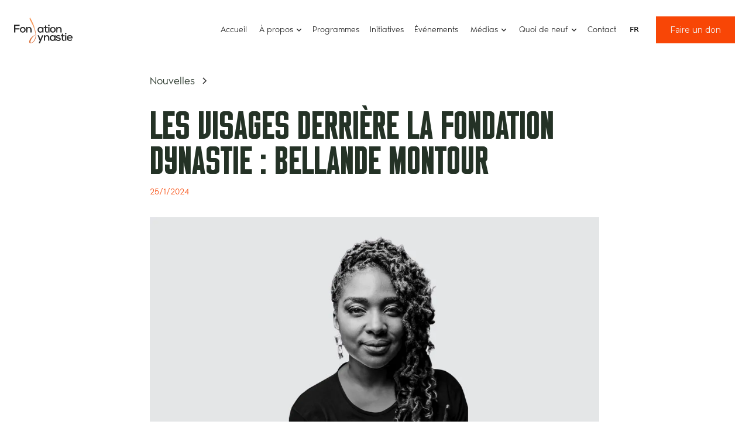

--- FILE ---
content_type: text/html; charset=utf-8
request_url: https://www.fondationdynastie.com/nouvelles/les-visages-derriere-la-fondation-dynastie
body_size: 10806
content:
<!DOCTYPE html><!-- Last Published: Tue Jan 06 2026 16:02:01 GMT+0000 (Coordinated Universal Time) --><html data-wf-domain="www.fondationdynastie.com" data-wf-page="652566e618beed7e5ed0d6bb" data-wf-site="60bf7665e0ac475cd79bb03a" lang="fr-CA" data-wf-collection="652566e618beed7e5ed0d6a9" data-wf-item-slug="les-visages-derriere-la-fondation-dynastie"><head><meta charset="utf-8"/><title>Les visages derrière la Fondation Dynastie : Bellande Montour</title><meta content="Bellande cumule plus d&#x27;une quinzaine d&#x27;années d&#x27;expérience dans le domaine artistique et corporatif. Leader dans l&#x27;âme, passionnée et avide du travail en équipe, elle a collaboré avec des entreprises telles que le Musée des Beaux-Arts de Montréal, l&#x27;Orchestre Symphonique de Montréal, L&#x27;ORÉAL, l&#x27;Équipe Spectra, et plus encore." name="description"/><meta content="Les visages derrière la Fondation Dynastie : Bellande Montour" property="og:title"/><meta content="Bellande cumule plus d&#x27;une quinzaine d&#x27;années d&#x27;expérience dans le domaine artistique et corporatif. Leader dans l&#x27;âme, passionnée et avide du travail en équipe, elle a collaboré avec des entreprises telles que le Musée des Beaux-Arts de Montréal, l&#x27;Orchestre Symphonique de Montréal, L&#x27;ORÉAL, l&#x27;Équipe Spectra, et plus encore." property="og:description"/><meta content="https://cdn.prod.website-files.com/62aeb318c7c1e413ca7143eb/65bd425fa1e1835c9c0c519b_BELLANDE.avif" property="og:image"/><meta content="Les visages derrière la Fondation Dynastie : Bellande Montour" property="twitter:title"/><meta content="Bellande cumule plus d&#x27;une quinzaine d&#x27;années d&#x27;expérience dans le domaine artistique et corporatif. Leader dans l&#x27;âme, passionnée et avide du travail en équipe, elle a collaboré avec des entreprises telles que le Musée des Beaux-Arts de Montréal, l&#x27;Orchestre Symphonique de Montréal, L&#x27;ORÉAL, l&#x27;Équipe Spectra, et plus encore." property="twitter:description"/><meta content="https://cdn.prod.website-files.com/62aeb318c7c1e413ca7143eb/65bd425fa1e1835c9c0c519b_BELLANDE.avif" property="twitter:image"/><meta property="og:type" content="website"/><meta content="summary_large_image" name="twitter:card"/><meta content="width=device-width, initial-scale=1" name="viewport"/><link href="https://cdn.prod.website-files.com/60bf7665e0ac475cd79bb03a/css/fondationdynastie.webflow.shared.b437285ad.min.css" rel="stylesheet" type="text/css" integrity="sha384-tDcoWt7FzoQXZkDf766MqiHTLPUFb5crkwJhNoK9fOIQOgvd6dYKl3RYAm3hCrmm" crossorigin="anonymous"/><link href="https://fonts.googleapis.com" rel="preconnect"/><link href="https://fonts.gstatic.com" rel="preconnect" crossorigin="anonymous"/><script src="https://ajax.googleapis.com/ajax/libs/webfont/1.6.26/webfont.js" type="text/javascript"></script><script type="text/javascript">WebFont.load({  google: {    families: ["Montserrat:100,100italic,200,200italic,300,300italic,400,400italic,500,500italic,600,600italic,700,700italic,800,800italic,900,900italic","Vollkorn:400,400italic,700,700italic"]  }});</script><script type="text/javascript">!function(o,c){var n=c.documentElement,t=" w-mod-";n.className+=t+"js",("ontouchstart"in o||o.DocumentTouch&&c instanceof DocumentTouch)&&(n.className+=t+"touch")}(window,document);</script><link href="https://cdn.prod.website-files.com/60bf7665e0ac475cd79bb03a/60c9527752e422241c627417_favicon.png" rel="shortcut icon" type="image/x-icon"/><link href="https://cdn.prod.website-files.com/60bf7665e0ac475cd79bb03a/60c9527ae8562b192532559e_webclip.png" rel="apple-touch-icon"/><link href="https://fondationdynastie.com/nouvelles/les-visages-derriere-la-fondation-dynastie" rel="canonical"/><script async="" src="https://www.googletagmanager.com/gtag/js?id=G-17C07JRX0M"></script><script type="text/javascript">window.dataLayer = window.dataLayer || [];function gtag(){dataLayer.push(arguments);}gtag('set', 'developer_id.dZGVlNj', true);gtag('js', new Date());gtag('config', 'G-17C07JRX0M');</script><script src="https://www.google.com/recaptcha/api.js" type="text/javascript"></script><!-- Google Tag Manager -->
<script>(function(w,d,s,l,i){w[l]=w[l]||[];w[l].push({'gtm.start':
new Date().getTime(),event:'gtm.js'});var f=d.getElementsByTagName(s)[0],
j=d.createElement(s),dl=l!='dataLayer'?'&l='+l:'';j.async=true;j.src=
'https://www.googletagmanager.com/gtm.js?id='+i+dl;f.parentNode.insertBefore(j,f);
})(window,document,'script','dataLayer','GTM-PMMV6B7D');</script>
<!-- End Google Tag Manager -->

<!-- Weglot -->


<link rel="alternate" hreflang="fr" href="https://www.fondationdynastie.com">
<link rel="alternate" hreflang="en" href="https://en.fondationdynastie.com">
<script type="text/javascript" src="https://cdn.weglot.com/weglot.min.js"></script>
<script>
    Weglot.initialize({
        api_key: 'wg_0ad3a03293d1e2907e61ce0eeee432305'
    });
</script></head><body><div data-collapse="medium" data-animation="over-left" data-duration="400" data-doc-height="1" data-easing="ease" data-easing2="ease" role="banner" class="navbar w-nav"><div class="container nav"><a href="/" class="brand w-nav-brand"></a><nav role="navigation" class="nav-menu mobile-optimized w-nav-menu"><a href="/" class="nav-link w-nav-link">Accueil</a><div data-hover="true" data-delay="200" data-w-id="3f5b4827-ce68-425b-643b-cf69919b9223" class="navbar1_menu-dropdown w-dropdown"><div class="navbar1_dropdown-toggle w-dropdown-toggle"><div class="nav-link dropdown">À propos</div><div class="dropdown-chevron-2 w-embed"><svg width=" 100%" height=" 100%" viewBox="0 0 16 16" fill="none" xmlns="http://www.w3.org/2000/svg">
<path fill-rule="evenodd" clip-rule="evenodd" d="M2.55806 6.29544C2.46043 6.19781 2.46043 6.03952 2.55806 5.94189L3.44195 5.058C3.53958 4.96037 3.69787 4.96037 3.7955 5.058L8.00001 9.26251L12.2045 5.058C12.3021 4.96037 12.4604 4.96037 12.5581 5.058L13.4419 5.94189C13.5396 6.03952 13.5396 6.19781 13.4419 6.29544L8.17678 11.5606C8.07915 11.6582 7.92086 11.6582 7.82323 11.5606L2.55806 6.29544Z" fill="currentColor"/>
</svg></div></div><nav class="navbar1_dropdown-list w-dropdown-list"><a href="/a-propos" class="nav-link w-dropdown-link">Fondation Dynastie</a><a href="/ca" class="nav-link w-dropdown-link">Conseil d&#x27;administration</a><a href="/equipe" class="nav-link w-dropdown-link">Équipe</a><a href="/rapports" class="nav-link w-dropdown-link">Rapports annuels</a></nav></div><a href="/programmation" class="nav-link w-nav-link">Programmes</a><a href="/initiatives" class="nav-link w-nav-link">Initiatives</a><a href="/evenements" class="nav-link w-nav-link">Événements</a><div data-hover="true" data-delay="200" data-w-id="16c75a91-dcb3-95f7-b98d-ec6edbc0c748" class="navbar1_menu-dropdown w-dropdown"><div class="navbar1_dropdown-toggle w-dropdown-toggle"><div class="nav-link dropdown">Médias</div><div class="dropdown-chevron-2 w-embed"><svg width=" 100%" height=" 100%" viewBox="0 0 16 16" fill="none" xmlns="http://www.w3.org/2000/svg">
<path fill-rule="evenodd" clip-rule="evenodd" d="M2.55806 6.29544C2.46043 6.19781 2.46043 6.03952 2.55806 5.94189L3.44195 5.058C3.53958 4.96037 3.69787 4.96037 3.7955 5.058L8.00001 9.26251L12.2045 5.058C12.3021 4.96037 12.4604 4.96037 12.5581 5.058L13.4419 5.94189C13.5396 6.03952 13.5396 6.19781 13.4419 6.29544L8.17678 11.5606C8.07915 11.6582 7.92086 11.6582 7.82323 11.5606L2.55806 6.29544Z" fill="currentColor"/>
</svg></div></div><nav class="navbar1_dropdown-list w-dropdown-list"><a href="/photos" class="nav-link w-dropdown-link">Photos</a><a href="/videos" class="nav-link w-dropdown-link">Vidéos</a><a href="/presse" class="nav-link w-dropdown-link">Couverture médiatique</a></nav></div><div data-hover="true" data-delay="200" data-w-id="ecc49f1d-fbcc-2041-5002-7860e857cc76" class="navbar1_menu-dropdown w-dropdown"><div class="navbar1_dropdown-toggle w-dropdown-toggle"><div class="nav-link dropdown">Quoi de neuf</div><div class="dropdown-chevron-2 w-embed"><svg width=" 100%" height=" 100%" viewBox="0 0 16 16" fill="none" xmlns="http://www.w3.org/2000/svg">
<path fill-rule="evenodd" clip-rule="evenodd" d="M2.55806 6.29544C2.46043 6.19781 2.46043 6.03952 2.55806 5.94189L3.44195 5.058C3.53958 4.96037 3.69787 4.96037 3.7955 5.058L8.00001 9.26251L12.2045 5.058C12.3021 4.96037 12.4604 4.96037 12.5581 5.058L13.4419 5.94189C13.5396 6.03952 13.5396 6.19781 13.4419 6.29544L8.17678 11.5606C8.07915 11.6582 7.92086 11.6582 7.82323 11.5606L2.55806 6.29544Z" fill="currentColor"/>
</svg></div></div><nav class="navbar1_dropdown-list w-dropdown-list"><a href="/nouvelles" class="nav-link w-dropdown-link">Nouvelles</a><a href="/annonces" class="nav-link w-dropdown-link">Annonces</a><a href="/emplois" class="nav-link w-dropdown-link">Emplois</a></nav></div><a href="/contact" class="nav-link w-nav-link">Contact</a><div class="translate-div"></div><div class="div-block-11"><a href="/donation" target="_blank" class="button small navbar w-button">Faire un don</a></div></nav><div class="menu-button w-nav-button"><div class="icon-2 w-icon-nav-menu"></div></div></div></div><header class="section_content30"><div class="padding-global"><div class="container"><div><div class="max-width-large align-center"><div class="content30_content-top"><div class="content30_breadcrumb"><a href="/nouvelles" class="breadcrumb-link w-inline-block"><div class="text-size-medium">Nouvelles</div></a><div class="breadcrumb-divider w-embed"><svg width="16" height="16" viewBox="0 0 16 16" fill="none" xmlns="http://www.w3.org/2000/svg">
<path d="M6 3L11 8L6 13" stroke="CurrentColor" stroke-width="1.5"/>
</svg></div><a href="#" class="breadcrumb-link w-inline-block"><div class="text-size-small">Les visages derrière la Fondation Dynastie : Bellande Montour</div></a></div></div><div class="content30_content mt-2rem"><h1 class="heading-xlarge">Les visages derrière la Fondation Dynastie : Bellande Montour</h1><div class="text-size-small-2 text-weight-semibold text-inline orange">25/1/2024</div><img alt="" loading="lazy" width="890" src="https://cdn.prod.website-files.com/62aeb318c7c1e413ca7143eb/65bd425fa1e1835c9c0c519b_BELLANDE.avif" sizes="(max-width: 991px) 100vw, 890px" srcset="https://cdn.prod.website-files.com/62aeb318c7c1e413ca7143eb/65bd425fa1e1835c9c0c519b_BELLANDE-p-500.avif 500w, https://cdn.prod.website-files.com/62aeb318c7c1e413ca7143eb/65bd425fa1e1835c9c0c519b_BELLANDE-p-800.avif 800w, https://cdn.prod.website-files.com/62aeb318c7c1e413ca7143eb/65bd425fa1e1835c9c0c519b_BELLANDE-p-1080.avif 1080w, https://cdn.prod.website-files.com/62aeb318c7c1e413ca7143eb/65bd425fa1e1835c9c0c519b_BELLANDE-p-1600.avif 1600w, https://cdn.prod.website-files.com/62aeb318c7c1e413ca7143eb/65bd425fa1e1835c9c0c519b_BELLANDE.avif 3456w" class="mb-2rem mt-2rem"/><div class="text-rich-text justify w-richtext"><p><strong>Cheffe des communications et du marketing</strong></p><p><strong>‍</strong></p><p>Bellande cumule plus d&#x27;une quinzaine d&#x27;années d&#x27;expérience dans le domaine artistique et corporatif. Leader dans l&#x27;âme, passionnée et avide du travail en équipe, elle a collaboré avec des entreprises telles que le Musée des Beaux-Arts de Montréal, l&#x27;Orchestre Symphonique de Montréal, L&#x27;ORÉAL, l&#x27;Équipe Spectra, et plus encore. Ses talents en philanthropie, en marketing, en relations publiques et en gestion sont des atouts indispensables pour notre organisation. Nous sommes heureux de l&#x27;avoir au sein de notre équipe. Sa bonne humeur et son franc parler suscite toujours de bons échanges stratégiques et des fous rires ! </p><p>‍</p><p><strong><em>Parle-nous de ton rôle à la Fondation? </em></strong></p><p><em>Je suis cheffe des communications et du marketing. Je suis responsable de proposer et de mettre en place des stratégies gagnantes qui pourront faire rayonner la Fondation et ses activités pour la réussite de sa mission. </em></p><p>‍</p><p><strong><em>Qu’est-ce que tu préfères à propos de ton travail? </em></strong></p><p><em>J’ai la chance de travailler avec une super équipe de qualité qui a vraiment à cœur l’avancement et l’épanouissement des Noirs dans les industries de la culture, des médias et des arts et je trouve cela très motivant. On ose faire une différence pour mieux positionner la génération présente et celles du futur et c’est super stimulant. </em></p><p>‍</p><p><strong><em>Quel « super pouvoir » aimerais-tu avoir? </em></strong></p><p><em> La téléportation, je serais toujours au bord d’une plage avec ma mangue ;)</em></p><p>‍</p><p><strong><em>Quel est ton mot préféré? </em></strong></p><p><em>Liberté</em></p><p>‍</p><p><strong><em>Comment te décrirais-tu en 3 adjectifs?</em></strong></p><p><em> passionnée, charismatique et résiliente</em></p><p>‍</p><p><strong><em>Qui est ton groupe de musique préféré? </em></strong></p><p><em>J’en ai trop, mais Sade me fait toujours du bien</em></p><p>‍</p><p><strong><em>Quel est ton dicton préféré? </em></strong></p><p><em>Mieux vaut prévenir que guérir</em></p><p>‍</p><p><strong><em>Quel est ton livre préféré?</em></strong></p><p><em>L’alchimiste de Paolo Coelho </em></p><p>‍</p><p><strong><em>Quelle est ta couleur préférée?</em></strong></p><p><em> Jaune </em></p><p>‍</p><p><strong><em>Qui est le premier artiste que tu as vu en concert? </em></strong></p><p><em>Wyclef Jean et en première partie Destiny&#x27;s Child quand le groupe n’était pas connu !</em></p><p><strong><em>Qui est ton humoriste préféré ? </em></strong></p><p><em>Eddy Murphy</em></p><p><em>‍</em><br/></p><p><strong><em>Nomme trois objets que tu apporterais sur une île déserte : </em></strong></p><p><em>un appareil pour écouter de la musique (sauf téléphone), ma bible et un calepin (avec crayon)</em></p><p>‍</p><p>Crédit photo : Shot by Kerv</p></div></div><div class="content30_content-bottom hide"><div class="margin-bottom margin-large"><div class="content30_share-wrapper"><div class="text-size-medium-5 text-weight-semibold">Share this post</div><div class="w-layout-grid content30_share"><a href="#" class="content30_social-link w-inline-block"><div class="icon-embed-xsmall w-embed"><svg width="24" height="24" viewBox="0 0 24 24" fill="none" xmlns="http://www.w3.org/2000/svg">
<path fill-rule="evenodd" clip-rule="evenodd" d="M20.9999 7.66008V8.00008C21.0007 9.06616 20.576 10.0885 19.8199 10.84L16.9999 13.67C16.4738 14.1911 15.6261 14.1911 15.1 13.67L15 13.56C14.8094 13.3656 14.8094 13.0544 15 12.86L18.4399 9.42006C18.807 9.03938 19.0083 8.52883 18.9999 8.00008V7.66008C19.0003 7.12705 18.788 6.61589 18.4099 6.2401L17.7599 5.59011C17.3841 5.21207 16.873 4.99969 16.3399 5.00011H15.9999C15.4669 4.99969 14.9558 5.21207 14.58 5.59011L11.14 9.00007C10.9456 9.19064 10.6344 9.19064 10.44 9.00007L10.33 8.89007C9.8089 8.36394 9.8089 7.51623 10.33 6.99009L13.16 4.15012C13.9165 3.40505 14.9382 2.99133 15.9999 3.00014H16.3399C17.4011 2.9993 18.4191 3.42018 19.1699 4.17012L19.8299 4.83012C20.5798 5.5809 21.0007 6.59891 20.9999 7.66008ZM8.64993 13.94L13.9399 8.65008C14.0338 8.55543 14.1616 8.50218 14.2949 8.50218C14.4282 8.50218 14.556 8.55543 14.6499 8.65008L15.3499 9.35007C15.4445 9.44395 15.4978 9.57175 15.4978 9.70507C15.4978 9.83839 15.4445 9.96618 15.3499 10.0601L10.0599 15.35C9.96604 15.4447 9.83824 15.4979 9.70492 15.4979C9.57161 15.4979 9.44381 15.4447 9.34993 15.35L8.64993 14.65C8.55528 14.5561 8.50204 14.4283 8.50204 14.295C8.50204 14.1617 8.55528 14.0339 8.64993 13.94ZM13.5599 15C13.3655 14.8094 13.0543 14.8094 12.8599 15L9.42993 18.41C9.0517 18.7905 8.53645 19.003 7.99995 18.9999H7.65995C7.12691 19.0004 6.61576 18.788 6.23997 18.41L5.58997 17.76C5.21194 17.3842 4.99956 16.873 4.99998 16.34V16C4.99956 15.4669 5.21194 14.9558 5.58997 14.58L9.00993 11.14C9.2005 10.9456 9.2005 10.6345 9.00993 10.44L8.89993 10.33C8.3738 9.80894 7.52609 9.80894 6.99996 10.33L4.17999 13.16C3.42392 13.9116 2.99916 14.9339 3 16V16.35C3.00182 17.4077 3.42249 18.4216 4.16999 19.1699L4.82998 19.8299C5.58076 20.5799 6.59878 21.0008 7.65995 20.9999H7.99995C9.05338 21.0061 10.0667 20.5964 10.8199 19.8599L13.6699 17.01C14.191 16.4838 14.191 15.6361 13.6699 15.11L13.5599 15Z" fill="CurrentColor"/>
</svg></div></a><a href="#" class="content30_social-link w-inline-block"><div class="icon-embed-xsmall w-embed"><svg width="100%" height="100%" viewBox="0 0 24 24" fill="none" xmlns="http://www.w3.org/2000/svg">
<path fill-rule="evenodd" clip-rule="evenodd" d="M4.5 3C3.67157 3 3 3.67157 3 4.5V19.5C3 20.3284 3.67157 21 4.5 21H19.5C20.3284 21 21 20.3284 21 19.5V4.5C21 3.67157 20.3284 3 19.5 3H4.5ZM8.52076 7.00272C8.52639 7.95897 7.81061 8.54819 6.96123 8.54397C6.16107 8.53975 5.46357 7.90272 5.46779 7.00413C5.47201 6.15897 6.13998 5.47975 7.00764 5.49944C7.88795 5.51913 8.52639 6.1646 8.52076 7.00272ZM12.2797 9.76176H9.75971H9.7583V18.3216H12.4217V18.1219C12.4217 17.742 12.4214 17.362 12.4211 16.9819V16.9818V16.9816V16.9815V16.9812C12.4203 15.9674 12.4194 14.9532 12.4246 13.9397C12.426 13.6936 12.4372 13.4377 12.5005 13.2028C12.7381 12.3253 13.5271 11.7586 14.4074 11.8979C14.9727 11.9864 15.3467 12.3141 15.5042 12.8471C15.6013 13.1803 15.6449 13.5389 15.6491 13.8863C15.6605 14.9339 15.6589 15.9815 15.6573 17.0292V17.0294C15.6567 17.3992 15.6561 17.769 15.6561 18.1388V18.3202H18.328V18.1149C18.328 17.6629 18.3278 17.211 18.3275 16.7591V16.759V16.7588C18.327 15.6293 18.3264 14.5001 18.3294 13.3702C18.3308 12.8597 18.276 12.3563 18.1508 11.8627C17.9638 11.1286 17.5771 10.5211 16.9485 10.0824C16.5027 9.77019 16.0133 9.5691 15.4663 9.5466C15.404 9.54401 15.3412 9.54062 15.2781 9.53721L15.2781 9.53721L15.2781 9.53721C14.9984 9.52209 14.7141 9.50673 14.4467 9.56066C13.6817 9.71394 13.0096 10.0641 12.5019 10.6814C12.4429 10.7522 12.3852 10.8241 12.2991 10.9314L12.2991 10.9315L12.2797 10.9557V9.76176ZM5.68164 18.3244H8.33242V9.76733H5.68164V18.3244Z" fill="CurrentColor"/>
</svg></div></a><a href="#" class="content30_social-link w-inline-block"><div class="icon-embed-xsmall w-embed"><svg width="100%" height="100%" viewBox="0 0 24 24" fill="none" xmlns="http://www.w3.org/2000/svg">
<path d="M17.1761 4H19.9362L13.9061 10.7774L21 20H15.4456L11.0951 14.4066L6.11723 20H3.35544L9.80517 12.7508L3 4H8.69545L12.6279 9.11262L17.1761 4ZM16.2073 18.3754H17.7368L7.86441 5.53928H6.2232L16.2073 18.3754Z" fill="CurrentColor"/>
</svg></div></a><a href="#" class="content30_social-link w-inline-block"><div class="icon-embed-xsmall w-embed"><svg width="100%" height="100%" viewBox="0 0 24 24" fill="none" xmlns="http://www.w3.org/2000/svg">
<path d="M22 12.0611C22 6.50451 17.5229 2 12 2C6.47715 2 2 6.50451 2 12.0611C2 17.0828 5.65684 21.2452 10.4375 22V14.9694H7.89844V12.0611H10.4375V9.84452C10.4375 7.32296 11.9305 5.93012 14.2146 5.93012C15.3088 5.93012 16.4531 6.12663 16.4531 6.12663V8.60261H15.1922C13.95 8.60261 13.5625 9.37822 13.5625 10.1739V12.0611H16.3359L15.8926 14.9694H13.5625V22C18.3432 21.2452 22 17.083 22 12.0611Z" fill="CurrentColor"/>
</svg></div></a></div></div></div><div class="content30_tag-list-wrapper"><div class="content30_tag-list"><a href="#" class="content30_tag-item w-inline-block"><div>Tag one</div></a><a href="#" class="content30_tag-item w-inline-block"><div>Tag two</div></a><a href="#" class="content30_tag-item w-inline-block"><div>Tag three</div></a><a href="#" class="content30_tag-item w-inline-block"><div>Tag four</div></a></div></div></div><div class="content30_divider"></div></div></div></div></div><section class="section-infolettre"><div class="padding-global"><div class="container-small"><div class="padding-section-large-4"><div class="text-align-center"><div class="margin-bottom margin-medium"><h2 class="heading-xlarge center">Inscrivez-vous à notre <span class="o">infolettre</span></h2><div class="text-size-large">pour en savoir plus sur nos prochaines activités!</div></div><div class="margin-top-3 margin-medium"><div class="cta26_form-block w-form"><form id="email-form" name="email-form" data-name="Email Form" method="get" class="cta26_form" data-wf-page-id="652566e618beed7e5ed0d6bb" data-wf-element-id="fdb53378-5d17-905a-354f-4fef4f87f06d" data-turnstile-sitekey="0x4AAAAAAAQTptj2So4dx43e"><div class="signup-form-wrapper"><input class="form-input-5 w-input" maxlength="256" name="email-2" data-name="Email 2" placeholder="Votre courriel" data-w-id="fdb53378-5d17-905a-354f-4fef4f87f06f" type="email" id="email-2" required=""/><input type="submit" data-wait="Please wait..." class="button w-button" value="S&#x27;inscrire"/><div id="w-node-_2cd8fd53-67eb-2f7a-da4e-7e1574569e67-4f87f05f" data-w-id="2cd8fd53-67eb-2f7a-da4e-7e1574569e67" data-sitekey="6Lf26gErAAAAAMGuGjWcRcptqNrIUnJejqbuFYq8" class="w-form-formrecaptcha g-recaptcha g-recaptcha-error g-recaptcha-disabled"></div></div></form><div class="success-message w-form-done"><div class="success-text">Thank you! Your submission has been received!</div></div><div class="error-message w-form-fail"><div class="error-text">Oops! Something went wrong while submitting the form.</div></div></div></div></div></div></div></div></section></header><footer class="footer"><div class="padding-global"><div class="container-large-7"><div class="padding-vertical padding-xxlarge"><div class="padding-bottom padding-xxlarge"><div class="w-layout-grid footer4_top-wrapper"><a href="#" id="w-node-_919968c6-eb99-4bfe-c2e9-7f336ee46b89-6ee46b83" class="footer4_logo-link w-nav-brand"><img src="https://cdn.prod.website-files.com/60bf7665e0ac475cd79bb03a/60c95882f34dff83011f4aa7_Light%20version.svg" loading="lazy" width="118" alt=""/></a><div class="w-layout-grid footer4_link-list"><a href="/" class="footer-link inverse">Accueil</a><div data-hover="true" data-delay="200" data-w-id="0bc3cf88-1ea9-4abf-09d9-043f5a534f83" class="navbar1_menu-dropdown footer-dropdown w-dropdown"><div class="navbar1_dropdown-toggle footer w-dropdown-toggle"><div class="footer-link inverse dropdown">À propos</div><div class="dropdown-chevron-2 w w-embed"><svg width=" 100%" height=" 100%" viewBox="0 0 16 16" fill="none" xmlns="http://www.w3.org/2000/svg">
<path fill-rule="evenodd" clip-rule="evenodd" d="M2.55806 6.29544C2.46043 6.19781 2.46043 6.03952 2.55806 5.94189L3.44195 5.058C3.53958 4.96037 3.69787 4.96037 3.7955 5.058L8.00001 9.26251L12.2045 5.058C12.3021 4.96037 12.4604 4.96037 12.5581 5.058L13.4419 5.94189C13.5396 6.03952 13.5396 6.19781 13.4419 6.29544L8.17678 11.5606C8.07915 11.6582 7.92086 11.6582 7.82323 11.5606L2.55806 6.29544Z" fill="currentColor"/>
</svg></div></div><nav class="navbar1_dropdown-list footer-adjust w-dropdown-list"><a href="/a-propos" class="nav-link footer w-dropdown-link">La Fondation Dynastie</a><a href="/ca" class="nav-link footer w-dropdown-link">Le conseil</a><a href="/equipe" class="nav-link footer w-dropdown-link">L&#x27;équipe</a><a href="/rapports" class="nav-link footer w-dropdown-link">Rapport annuel</a></nav></div><a href="/programmation" class="footer-link inverse">Programmes</a><a href="/initiatives" class="footer-link inverse">Initiatives</a><a href="/programmation" class="footer-link inverse">Évenements</a><div data-hover="true" data-delay="200" class="navbar1_menu-dropdown footer-dropdown w-dropdown"><div class="navbar1_dropdown-toggle footer w-dropdown-toggle"><div class="footer-link inverse dropdown">Quoi de neuf</div><div class="dropdown-chevron-2 w w-embed"><svg width=" 100%" height=" 100%" viewBox="0 0 16 16" fill="none" xmlns="http://www.w3.org/2000/svg">
<path fill-rule="evenodd" clip-rule="evenodd" d="M2.55806 6.29544C2.46043 6.19781 2.46043 6.03952 2.55806 5.94189L3.44195 5.058C3.53958 4.96037 3.69787 4.96037 3.7955 5.058L8.00001 9.26251L12.2045 5.058C12.3021 4.96037 12.4604 4.96037 12.5581 5.058L13.4419 5.94189C13.5396 6.03952 13.5396 6.19781 13.4419 6.29544L8.17678 11.5606C8.07915 11.6582 7.92086 11.6582 7.82323 11.5606L2.55806 6.29544Z" fill="currentColor"/>
</svg></div></div><nav class="navbar1_dropdown-list footer-adjust w-dropdown-list"><a href="/nouvelles" class="nav-link w-dropdown-link">Nouvelles</a><a href="/emplois" class="nav-link w-dropdown-link">Emplois</a></nav></div><div data-hover="true" data-delay="200" class="navbar1_menu-dropdown footer-dropdown w-dropdown"><div class="navbar1_dropdown-toggle footer w-dropdown-toggle"><div class="footer-link inverse dropdown">Médias</div><div class="dropdown-chevron-2 w w-embed"><svg width=" 100%" height=" 100%" viewBox="0 0 16 16" fill="none" xmlns="http://www.w3.org/2000/svg">
<path fill-rule="evenodd" clip-rule="evenodd" d="M2.55806 6.29544C2.46043 6.19781 2.46043 6.03952 2.55806 5.94189L3.44195 5.058C3.53958 4.96037 3.69787 4.96037 3.7955 5.058L8.00001 9.26251L12.2045 5.058C12.3021 4.96037 12.4604 4.96037 12.5581 5.058L13.4419 5.94189C13.5396 6.03952 13.5396 6.19781 13.4419 6.29544L8.17678 11.5606C8.07915 11.6582 7.92086 11.6582 7.82323 11.5606L2.55806 6.29544Z" fill="currentColor"/>
</svg></div></div><nav class="navbar1_dropdown-list footer-adjust w-dropdown-list"><a href="/photos" class="nav-link w-dropdown-link">Photos</a><a href="/videos" class="nav-link w-dropdown-link">Vidéos</a><a href="/presse" class="nav-link w-dropdown-link">Couverture médiatique</a></nav></div><a href="/contact" class="footer-link inverse">Contact</a></div><div id="w-node-_919968c6-eb99-4bfe-c2e9-7f336ee46b94-6ee46b83" class="w-layout-grid footer4_social-list"><a href="https://www.facebook.com/profile.php?id=100086240892006" target="_blank" class="footer4_social-link w-inline-block"><div class="social-icon w-embed"><svg width="100%" height="100%" viewBox="0 0 24 24" fill="none" xmlns="http://www.w3.org/2000/svg">
<path d="M16.5 6H13.5C12.9477 6 12.5 6.44772 12.5 7V10H16.5C16.6137 9.99748 16.7216 10.0504 16.7892 10.1419C16.8568 10.2334 16.8758 10.352 16.84 10.46L16.1 12.66C16.0318 12.8619 15.8431 12.9984 15.63 13H12.5V20.5C12.5 20.7761 12.2761 21 12 21H9.5C9.22386 21 9 20.7761 9 20.5V13H7.5C7.22386 13 7 12.7761 7 12.5V10.5C7 10.2239 7.22386 10 7.5 10H9V7C9 4.79086 10.7909 3 13 3H16.5C16.7761 3 17 3.22386 17 3.5V5.5C17 5.77614 16.7761 6 16.5 6Z" fill="CurrentColor"/>
</svg></div></a><a href="https://www.instagram.com/fondation.dynastie" target="_blank" class="footer4_social-link w-inline-block"><div class="social-icon w-embed"><svg width="100%" height="100%" viewBox="0 0 24 24" fill="none" xmlns="http://www.w3.org/2000/svg">
<path fill-rule="evenodd" clip-rule="evenodd" d="M16 3H8C5.23858 3 3 5.23858 3 8V16C3 18.7614 5.23858 21 8 21H16C18.7614 21 21 18.7614 21 16V8C21 5.23858 18.7614 3 16 3ZM19.25 16C19.2445 17.7926 17.7926 19.2445 16 19.25H8C6.20735 19.2445 4.75549 17.7926 4.75 16V8C4.75549 6.20735 6.20735 4.75549 8 4.75H16C17.7926 4.75549 19.2445 6.20735 19.25 8V16ZM16.75 8.25C17.3023 8.25 17.75 7.80228 17.75 7.25C17.75 6.69772 17.3023 6.25 16.75 6.25C16.1977 6.25 15.75 6.69772 15.75 7.25C15.75 7.80228 16.1977 8.25 16.75 8.25ZM12 7.5C9.51472 7.5 7.5 9.51472 7.5 12C7.5 14.4853 9.51472 16.5 12 16.5C14.4853 16.5 16.5 14.4853 16.5 12C16.5027 10.8057 16.0294 9.65957 15.1849 8.81508C14.3404 7.97059 13.1943 7.49734 12 7.5ZM9.25 12C9.25 13.5188 10.4812 14.75 12 14.75C13.5188 14.75 14.75 13.5188 14.75 12C14.75 10.4812 13.5188 9.25 12 9.25C10.4812 9.25 9.25 10.4812 9.25 12Z" fill="CurrentColor"/>
</svg></div></a><a href="https://www.linkedin.com/company/fondation-dynastie/" target="_blank" class="footer4_social-link w-inline-block"><div class="social-icon w-embed"><svg width="100%" height="100%" viewBox="0 0 24 24" fill="none" xmlns="http://www.w3.org/2000/svg">
<path fill-rule="evenodd" clip-rule="evenodd" d="M5 3H19C20.1046 3 21 3.89543 21 5V19C21 20.1046 20.1046 21 19 21H5C3.89543 21 3 20.1046 3 19V5C3 3.89543 3.89543 3 5 3ZM8 18C8.27614 18 8.5 17.7761 8.5 17.5V10.5C8.5 10.2239 8.27614 10 8 10H6.5C6.22386 10 6 10.2239 6 10.5V17.5C6 17.7761 6.22386 18 6.5 18H8ZM7.25 9C6.42157 9 5.75 8.32843 5.75 7.5C5.75 6.67157 6.42157 6 7.25 6C8.07843 6 8.75 6.67157 8.75 7.5C8.75 8.32843 8.07843 9 7.25 9ZM17.5 18C17.7761 18 18 17.7761 18 17.5V12.9C18.0325 11.3108 16.8576 9.95452 15.28 9.76C14.177 9.65925 13.1083 10.1744 12.5 11.1V10.5C12.5 10.2239 12.2761 10 12 10H10.5C10.2239 10 10 10.2239 10 10.5V17.5C10 17.7761 10.2239 18 10.5 18H12C12.2761 18 12.5 17.7761 12.5 17.5V13.75C12.5 12.9216 13.1716 12.25 14 12.25C14.8284 12.25 15.5 12.9216 15.5 13.75V17.5C15.5 17.7761 15.7239 18 16 18H17.5Z" fill="CurrentColor"/>
</svg></div></a><a href="https://www.tiktok.com/@fondationdynastie" target="_blank" class="footer4_social-link w-inline-block"><div class="social-icon w-embed"><svg viewBox="0 0 24 24" fill="currentColor" xmlns="http://www.w3.org/2000/svg"><path d="M16 8.24537V15.5C16 19.0899 13.0899 22 9.5 22C5.91015 22 3 19.0899 3 15.5C3 11.9101 5.91015 9 9.5 9C10.0163 9 10.5185 9.06019 11 9.17393V12.3368C10.5454 12.1208 10.0368 12 9.5 12C7.567 12 6 13.567 6 15.5C6 17.433 7.567 19 9.5 19C11.433 19 13 17.433 13 15.5V2H16C16 4.76142 18.2386 7 21 7V10C19.1081 10 17.3696 9.34328 16 8.24537Z"/></svg></div></a><a href="https://www.youtube.com/@dynastiemedias6503/videos" target="_blank" class="footer4_social-link w-inline-block"><div class="social-icon w-embed"><svg width="100%" height="100%" viewBox="0 0 24 24" fill="none" xmlns="http://www.w3.org/2000/svg">
<path fill-rule="evenodd" clip-rule="evenodd" d="M18.5399 4.33992L19.9999 4.48992C21.7284 4.68529 23.0264 6.16064 22.9999 7.89992V16.0999C23.0264 17.8392 21.7284 19.3146 19.9999 19.5099L18.5999 19.6599C14.2315 20.1099 9.82835 20.1099 5.45991 19.6599L3.99991 19.5099C2.27143 19.3146 0.973464 17.8392 0.999909 16.0999V7.89992C0.973464 6.16064 2.27143 4.68529 3.99991 4.48992L5.39991 4.33992C9.76835 3.88995 14.1715 3.88995 18.5399 4.33992ZM11.1099 15.2199L14.9999 12.6199H15.0599C15.2695 12.4833 15.3959 12.2501 15.3959 11.9999C15.3959 11.7497 15.2695 11.5165 15.0599 11.3799L11.1699 8.77992C10.9402 8.62469 10.6437 8.60879 10.3987 8.73859C10.1538 8.86839 10.0004 9.12271 9.99991 9.39992V14.5999C10.0128 14.858 10.1576 15.0913 10.3832 15.2173C10.6088 15.3433 10.8834 15.3443 11.1099 15.2199Z" fill="currentColor"/>
</svg></div></a></div></div></div><div class="line-divider"></div><div class="padding-top padding-medium"><div class="w-layout-grid footer4_bottom-wrapper"><div id="w-node-_919968c6-eb99-4bfe-c2e9-7f336ee46ba2-6ee46b83" class="w _50 xsmall-p">Copyright © 2025 Fondation Dynastie. <br/>Tous droits reservés.</div></div></div></div></div></div></footer><script src="https://d3e54v103j8qbb.cloudfront.net/js/jquery-3.5.1.min.dc5e7f18c8.js?site=60bf7665e0ac475cd79bb03a" type="text/javascript" integrity="sha256-9/aliU8dGd2tb6OSsuzixeV4y/faTqgFtohetphbbj0=" crossorigin="anonymous"></script><script src="https://cdn.prod.website-files.com/60bf7665e0ac475cd79bb03a/js/webflow.5a8b9df5.d40f62d9b93d5884.js" type="text/javascript" integrity="sha384-BBLfMFYF/mohh/2hIQgtIYjDUYmIEIbuTmYAEQXu0qmRxoNdITUpzneV++vLwawg" crossorigin="anonymous"></script><script>
  console.clear();
/* globals
  $
*/

const data = {
    months: {
        en: [
            'January', 'February', 'March', 'April', 'May', 'June',
            'July', 'August', 'September', 'October', 'November', 'December',
        ],
        local: [],
    },
    days: {
        en: [
            'Monday', 'Tuesday', 'Wednesday', 'Thursday', 'Friday', 'Saturday', 'Sunday',
        ],
        local: [],
    }
};

data.months.local = [
    'Janvier', 'Février', 'Mars', 'Avril', 'Mai', 'Juin',
    'Juillet', 'Aout', 'Septembre', 'Octobre', 'Novembre', 'Décembre',
];
data.days.local = [
    'Lundi', 'Mardi', 'Mercredi', 'Jeudi', 'Vendredi', 'Samedi', 'Dimanche',
];

if (data.months.local.length !== 12) {
    console.error('Months are incorrect! Check your script.')
}
if (data.days.local.length !== 7) {
    console.error('Days are incorrect! Check your script.')
}

const shortenDaysMonths = daymonth => daymonth.substring(0, 3);
const convertToLocal = (daydate, whatToConvert) => {
    whatToConvert.each(function() {
        const theObject = $(this);
        let text = theObject.text();

        if (daydate === 'm' || daydate === 'month' || daydate === 'months') {
            for (let i = 0; i < data.months.en.length; i++) {
                text = text.replace(data.months.en[i], data.months.local[i])
                text = text.replace(shortenDaysMonths(data.months.en[i]), shortenDaysMonths(data.months.local[i]))
                theObject.text(text)
            }
        } else if (daydate === 'd' || daydate === 'day' || daydate === 'days') {
            for (let i = 0; i < data.days.en.length; i++) {
                text = text.replace(data.days.en[i], data.days.local[i])
                text = text.replace(shortenDaysMonths(data.days.en[i]), shortenDaysMonths(data.days.local[i]))
                theObject.text(text)
            }
        }
    });
};
</script>

<script>
if (!window.location.hostname.startsWith('en.')) {
  $(document).ready(function() {
    function formatTime(oldTime) {
      oldTime = oldTime.replace(":", " ");
      var arr = oldTime.split(" ");
      var ampm = arr[2].toLowerCase();
      var hour = 0;
      if (arr[0] == 12) {
        hour = ampm == "am" ? 0 : 12;
      } else {
        hour = ampm == "pm" ? parseInt(arr[0]) + 12 : arr[0];
      }
      return hour + ":" + arr[1];
    }
    $('.timetoformat').each(function() {
      $(this).html(formatTime($(this).html()));
    });
  });
}
</script>


<!-- Google Tag Manager (noscript) -->
<noscript><iframe src="https://www.googletagmanager.com/ns.html?id=GTM-PMMV6B7D"
height="0" width="0" style="display:none;visibility:hidden"></iframe></noscript>
<!-- End Google Tag Manager (noscript) --></body></html>

--- FILE ---
content_type: text/html; charset=utf-8
request_url: https://www.google.com/recaptcha/api2/anchor?ar=1&k=6Lf26gErAAAAAMGuGjWcRcptqNrIUnJejqbuFYq8&co=aHR0cHM6Ly93d3cuZm9uZGF0aW9uZHluYXN0aWUuY29tOjQ0Mw..&hl=en&v=N67nZn4AqZkNcbeMu4prBgzg&size=normal&anchor-ms=20000&execute-ms=30000&cb=4o82spe66c8
body_size: 49405
content:
<!DOCTYPE HTML><html dir="ltr" lang="en"><head><meta http-equiv="Content-Type" content="text/html; charset=UTF-8">
<meta http-equiv="X-UA-Compatible" content="IE=edge">
<title>reCAPTCHA</title>
<style type="text/css">
/* cyrillic-ext */
@font-face {
  font-family: 'Roboto';
  font-style: normal;
  font-weight: 400;
  font-stretch: 100%;
  src: url(//fonts.gstatic.com/s/roboto/v48/KFO7CnqEu92Fr1ME7kSn66aGLdTylUAMa3GUBHMdazTgWw.woff2) format('woff2');
  unicode-range: U+0460-052F, U+1C80-1C8A, U+20B4, U+2DE0-2DFF, U+A640-A69F, U+FE2E-FE2F;
}
/* cyrillic */
@font-face {
  font-family: 'Roboto';
  font-style: normal;
  font-weight: 400;
  font-stretch: 100%;
  src: url(//fonts.gstatic.com/s/roboto/v48/KFO7CnqEu92Fr1ME7kSn66aGLdTylUAMa3iUBHMdazTgWw.woff2) format('woff2');
  unicode-range: U+0301, U+0400-045F, U+0490-0491, U+04B0-04B1, U+2116;
}
/* greek-ext */
@font-face {
  font-family: 'Roboto';
  font-style: normal;
  font-weight: 400;
  font-stretch: 100%;
  src: url(//fonts.gstatic.com/s/roboto/v48/KFO7CnqEu92Fr1ME7kSn66aGLdTylUAMa3CUBHMdazTgWw.woff2) format('woff2');
  unicode-range: U+1F00-1FFF;
}
/* greek */
@font-face {
  font-family: 'Roboto';
  font-style: normal;
  font-weight: 400;
  font-stretch: 100%;
  src: url(//fonts.gstatic.com/s/roboto/v48/KFO7CnqEu92Fr1ME7kSn66aGLdTylUAMa3-UBHMdazTgWw.woff2) format('woff2');
  unicode-range: U+0370-0377, U+037A-037F, U+0384-038A, U+038C, U+038E-03A1, U+03A3-03FF;
}
/* math */
@font-face {
  font-family: 'Roboto';
  font-style: normal;
  font-weight: 400;
  font-stretch: 100%;
  src: url(//fonts.gstatic.com/s/roboto/v48/KFO7CnqEu92Fr1ME7kSn66aGLdTylUAMawCUBHMdazTgWw.woff2) format('woff2');
  unicode-range: U+0302-0303, U+0305, U+0307-0308, U+0310, U+0312, U+0315, U+031A, U+0326-0327, U+032C, U+032F-0330, U+0332-0333, U+0338, U+033A, U+0346, U+034D, U+0391-03A1, U+03A3-03A9, U+03B1-03C9, U+03D1, U+03D5-03D6, U+03F0-03F1, U+03F4-03F5, U+2016-2017, U+2034-2038, U+203C, U+2040, U+2043, U+2047, U+2050, U+2057, U+205F, U+2070-2071, U+2074-208E, U+2090-209C, U+20D0-20DC, U+20E1, U+20E5-20EF, U+2100-2112, U+2114-2115, U+2117-2121, U+2123-214F, U+2190, U+2192, U+2194-21AE, U+21B0-21E5, U+21F1-21F2, U+21F4-2211, U+2213-2214, U+2216-22FF, U+2308-230B, U+2310, U+2319, U+231C-2321, U+2336-237A, U+237C, U+2395, U+239B-23B7, U+23D0, U+23DC-23E1, U+2474-2475, U+25AF, U+25B3, U+25B7, U+25BD, U+25C1, U+25CA, U+25CC, U+25FB, U+266D-266F, U+27C0-27FF, U+2900-2AFF, U+2B0E-2B11, U+2B30-2B4C, U+2BFE, U+3030, U+FF5B, U+FF5D, U+1D400-1D7FF, U+1EE00-1EEFF;
}
/* symbols */
@font-face {
  font-family: 'Roboto';
  font-style: normal;
  font-weight: 400;
  font-stretch: 100%;
  src: url(//fonts.gstatic.com/s/roboto/v48/KFO7CnqEu92Fr1ME7kSn66aGLdTylUAMaxKUBHMdazTgWw.woff2) format('woff2');
  unicode-range: U+0001-000C, U+000E-001F, U+007F-009F, U+20DD-20E0, U+20E2-20E4, U+2150-218F, U+2190, U+2192, U+2194-2199, U+21AF, U+21E6-21F0, U+21F3, U+2218-2219, U+2299, U+22C4-22C6, U+2300-243F, U+2440-244A, U+2460-24FF, U+25A0-27BF, U+2800-28FF, U+2921-2922, U+2981, U+29BF, U+29EB, U+2B00-2BFF, U+4DC0-4DFF, U+FFF9-FFFB, U+10140-1018E, U+10190-1019C, U+101A0, U+101D0-101FD, U+102E0-102FB, U+10E60-10E7E, U+1D2C0-1D2D3, U+1D2E0-1D37F, U+1F000-1F0FF, U+1F100-1F1AD, U+1F1E6-1F1FF, U+1F30D-1F30F, U+1F315, U+1F31C, U+1F31E, U+1F320-1F32C, U+1F336, U+1F378, U+1F37D, U+1F382, U+1F393-1F39F, U+1F3A7-1F3A8, U+1F3AC-1F3AF, U+1F3C2, U+1F3C4-1F3C6, U+1F3CA-1F3CE, U+1F3D4-1F3E0, U+1F3ED, U+1F3F1-1F3F3, U+1F3F5-1F3F7, U+1F408, U+1F415, U+1F41F, U+1F426, U+1F43F, U+1F441-1F442, U+1F444, U+1F446-1F449, U+1F44C-1F44E, U+1F453, U+1F46A, U+1F47D, U+1F4A3, U+1F4B0, U+1F4B3, U+1F4B9, U+1F4BB, U+1F4BF, U+1F4C8-1F4CB, U+1F4D6, U+1F4DA, U+1F4DF, U+1F4E3-1F4E6, U+1F4EA-1F4ED, U+1F4F7, U+1F4F9-1F4FB, U+1F4FD-1F4FE, U+1F503, U+1F507-1F50B, U+1F50D, U+1F512-1F513, U+1F53E-1F54A, U+1F54F-1F5FA, U+1F610, U+1F650-1F67F, U+1F687, U+1F68D, U+1F691, U+1F694, U+1F698, U+1F6AD, U+1F6B2, U+1F6B9-1F6BA, U+1F6BC, U+1F6C6-1F6CF, U+1F6D3-1F6D7, U+1F6E0-1F6EA, U+1F6F0-1F6F3, U+1F6F7-1F6FC, U+1F700-1F7FF, U+1F800-1F80B, U+1F810-1F847, U+1F850-1F859, U+1F860-1F887, U+1F890-1F8AD, U+1F8B0-1F8BB, U+1F8C0-1F8C1, U+1F900-1F90B, U+1F93B, U+1F946, U+1F984, U+1F996, U+1F9E9, U+1FA00-1FA6F, U+1FA70-1FA7C, U+1FA80-1FA89, U+1FA8F-1FAC6, U+1FACE-1FADC, U+1FADF-1FAE9, U+1FAF0-1FAF8, U+1FB00-1FBFF;
}
/* vietnamese */
@font-face {
  font-family: 'Roboto';
  font-style: normal;
  font-weight: 400;
  font-stretch: 100%;
  src: url(//fonts.gstatic.com/s/roboto/v48/KFO7CnqEu92Fr1ME7kSn66aGLdTylUAMa3OUBHMdazTgWw.woff2) format('woff2');
  unicode-range: U+0102-0103, U+0110-0111, U+0128-0129, U+0168-0169, U+01A0-01A1, U+01AF-01B0, U+0300-0301, U+0303-0304, U+0308-0309, U+0323, U+0329, U+1EA0-1EF9, U+20AB;
}
/* latin-ext */
@font-face {
  font-family: 'Roboto';
  font-style: normal;
  font-weight: 400;
  font-stretch: 100%;
  src: url(//fonts.gstatic.com/s/roboto/v48/KFO7CnqEu92Fr1ME7kSn66aGLdTylUAMa3KUBHMdazTgWw.woff2) format('woff2');
  unicode-range: U+0100-02BA, U+02BD-02C5, U+02C7-02CC, U+02CE-02D7, U+02DD-02FF, U+0304, U+0308, U+0329, U+1D00-1DBF, U+1E00-1E9F, U+1EF2-1EFF, U+2020, U+20A0-20AB, U+20AD-20C0, U+2113, U+2C60-2C7F, U+A720-A7FF;
}
/* latin */
@font-face {
  font-family: 'Roboto';
  font-style: normal;
  font-weight: 400;
  font-stretch: 100%;
  src: url(//fonts.gstatic.com/s/roboto/v48/KFO7CnqEu92Fr1ME7kSn66aGLdTylUAMa3yUBHMdazQ.woff2) format('woff2');
  unicode-range: U+0000-00FF, U+0131, U+0152-0153, U+02BB-02BC, U+02C6, U+02DA, U+02DC, U+0304, U+0308, U+0329, U+2000-206F, U+20AC, U+2122, U+2191, U+2193, U+2212, U+2215, U+FEFF, U+FFFD;
}
/* cyrillic-ext */
@font-face {
  font-family: 'Roboto';
  font-style: normal;
  font-weight: 500;
  font-stretch: 100%;
  src: url(//fonts.gstatic.com/s/roboto/v48/KFO7CnqEu92Fr1ME7kSn66aGLdTylUAMa3GUBHMdazTgWw.woff2) format('woff2');
  unicode-range: U+0460-052F, U+1C80-1C8A, U+20B4, U+2DE0-2DFF, U+A640-A69F, U+FE2E-FE2F;
}
/* cyrillic */
@font-face {
  font-family: 'Roboto';
  font-style: normal;
  font-weight: 500;
  font-stretch: 100%;
  src: url(//fonts.gstatic.com/s/roboto/v48/KFO7CnqEu92Fr1ME7kSn66aGLdTylUAMa3iUBHMdazTgWw.woff2) format('woff2');
  unicode-range: U+0301, U+0400-045F, U+0490-0491, U+04B0-04B1, U+2116;
}
/* greek-ext */
@font-face {
  font-family: 'Roboto';
  font-style: normal;
  font-weight: 500;
  font-stretch: 100%;
  src: url(//fonts.gstatic.com/s/roboto/v48/KFO7CnqEu92Fr1ME7kSn66aGLdTylUAMa3CUBHMdazTgWw.woff2) format('woff2');
  unicode-range: U+1F00-1FFF;
}
/* greek */
@font-face {
  font-family: 'Roboto';
  font-style: normal;
  font-weight: 500;
  font-stretch: 100%;
  src: url(//fonts.gstatic.com/s/roboto/v48/KFO7CnqEu92Fr1ME7kSn66aGLdTylUAMa3-UBHMdazTgWw.woff2) format('woff2');
  unicode-range: U+0370-0377, U+037A-037F, U+0384-038A, U+038C, U+038E-03A1, U+03A3-03FF;
}
/* math */
@font-face {
  font-family: 'Roboto';
  font-style: normal;
  font-weight: 500;
  font-stretch: 100%;
  src: url(//fonts.gstatic.com/s/roboto/v48/KFO7CnqEu92Fr1ME7kSn66aGLdTylUAMawCUBHMdazTgWw.woff2) format('woff2');
  unicode-range: U+0302-0303, U+0305, U+0307-0308, U+0310, U+0312, U+0315, U+031A, U+0326-0327, U+032C, U+032F-0330, U+0332-0333, U+0338, U+033A, U+0346, U+034D, U+0391-03A1, U+03A3-03A9, U+03B1-03C9, U+03D1, U+03D5-03D6, U+03F0-03F1, U+03F4-03F5, U+2016-2017, U+2034-2038, U+203C, U+2040, U+2043, U+2047, U+2050, U+2057, U+205F, U+2070-2071, U+2074-208E, U+2090-209C, U+20D0-20DC, U+20E1, U+20E5-20EF, U+2100-2112, U+2114-2115, U+2117-2121, U+2123-214F, U+2190, U+2192, U+2194-21AE, U+21B0-21E5, U+21F1-21F2, U+21F4-2211, U+2213-2214, U+2216-22FF, U+2308-230B, U+2310, U+2319, U+231C-2321, U+2336-237A, U+237C, U+2395, U+239B-23B7, U+23D0, U+23DC-23E1, U+2474-2475, U+25AF, U+25B3, U+25B7, U+25BD, U+25C1, U+25CA, U+25CC, U+25FB, U+266D-266F, U+27C0-27FF, U+2900-2AFF, U+2B0E-2B11, U+2B30-2B4C, U+2BFE, U+3030, U+FF5B, U+FF5D, U+1D400-1D7FF, U+1EE00-1EEFF;
}
/* symbols */
@font-face {
  font-family: 'Roboto';
  font-style: normal;
  font-weight: 500;
  font-stretch: 100%;
  src: url(//fonts.gstatic.com/s/roboto/v48/KFO7CnqEu92Fr1ME7kSn66aGLdTylUAMaxKUBHMdazTgWw.woff2) format('woff2');
  unicode-range: U+0001-000C, U+000E-001F, U+007F-009F, U+20DD-20E0, U+20E2-20E4, U+2150-218F, U+2190, U+2192, U+2194-2199, U+21AF, U+21E6-21F0, U+21F3, U+2218-2219, U+2299, U+22C4-22C6, U+2300-243F, U+2440-244A, U+2460-24FF, U+25A0-27BF, U+2800-28FF, U+2921-2922, U+2981, U+29BF, U+29EB, U+2B00-2BFF, U+4DC0-4DFF, U+FFF9-FFFB, U+10140-1018E, U+10190-1019C, U+101A0, U+101D0-101FD, U+102E0-102FB, U+10E60-10E7E, U+1D2C0-1D2D3, U+1D2E0-1D37F, U+1F000-1F0FF, U+1F100-1F1AD, U+1F1E6-1F1FF, U+1F30D-1F30F, U+1F315, U+1F31C, U+1F31E, U+1F320-1F32C, U+1F336, U+1F378, U+1F37D, U+1F382, U+1F393-1F39F, U+1F3A7-1F3A8, U+1F3AC-1F3AF, U+1F3C2, U+1F3C4-1F3C6, U+1F3CA-1F3CE, U+1F3D4-1F3E0, U+1F3ED, U+1F3F1-1F3F3, U+1F3F5-1F3F7, U+1F408, U+1F415, U+1F41F, U+1F426, U+1F43F, U+1F441-1F442, U+1F444, U+1F446-1F449, U+1F44C-1F44E, U+1F453, U+1F46A, U+1F47D, U+1F4A3, U+1F4B0, U+1F4B3, U+1F4B9, U+1F4BB, U+1F4BF, U+1F4C8-1F4CB, U+1F4D6, U+1F4DA, U+1F4DF, U+1F4E3-1F4E6, U+1F4EA-1F4ED, U+1F4F7, U+1F4F9-1F4FB, U+1F4FD-1F4FE, U+1F503, U+1F507-1F50B, U+1F50D, U+1F512-1F513, U+1F53E-1F54A, U+1F54F-1F5FA, U+1F610, U+1F650-1F67F, U+1F687, U+1F68D, U+1F691, U+1F694, U+1F698, U+1F6AD, U+1F6B2, U+1F6B9-1F6BA, U+1F6BC, U+1F6C6-1F6CF, U+1F6D3-1F6D7, U+1F6E0-1F6EA, U+1F6F0-1F6F3, U+1F6F7-1F6FC, U+1F700-1F7FF, U+1F800-1F80B, U+1F810-1F847, U+1F850-1F859, U+1F860-1F887, U+1F890-1F8AD, U+1F8B0-1F8BB, U+1F8C0-1F8C1, U+1F900-1F90B, U+1F93B, U+1F946, U+1F984, U+1F996, U+1F9E9, U+1FA00-1FA6F, U+1FA70-1FA7C, U+1FA80-1FA89, U+1FA8F-1FAC6, U+1FACE-1FADC, U+1FADF-1FAE9, U+1FAF0-1FAF8, U+1FB00-1FBFF;
}
/* vietnamese */
@font-face {
  font-family: 'Roboto';
  font-style: normal;
  font-weight: 500;
  font-stretch: 100%;
  src: url(//fonts.gstatic.com/s/roboto/v48/KFO7CnqEu92Fr1ME7kSn66aGLdTylUAMa3OUBHMdazTgWw.woff2) format('woff2');
  unicode-range: U+0102-0103, U+0110-0111, U+0128-0129, U+0168-0169, U+01A0-01A1, U+01AF-01B0, U+0300-0301, U+0303-0304, U+0308-0309, U+0323, U+0329, U+1EA0-1EF9, U+20AB;
}
/* latin-ext */
@font-face {
  font-family: 'Roboto';
  font-style: normal;
  font-weight: 500;
  font-stretch: 100%;
  src: url(//fonts.gstatic.com/s/roboto/v48/KFO7CnqEu92Fr1ME7kSn66aGLdTylUAMa3KUBHMdazTgWw.woff2) format('woff2');
  unicode-range: U+0100-02BA, U+02BD-02C5, U+02C7-02CC, U+02CE-02D7, U+02DD-02FF, U+0304, U+0308, U+0329, U+1D00-1DBF, U+1E00-1E9F, U+1EF2-1EFF, U+2020, U+20A0-20AB, U+20AD-20C0, U+2113, U+2C60-2C7F, U+A720-A7FF;
}
/* latin */
@font-face {
  font-family: 'Roboto';
  font-style: normal;
  font-weight: 500;
  font-stretch: 100%;
  src: url(//fonts.gstatic.com/s/roboto/v48/KFO7CnqEu92Fr1ME7kSn66aGLdTylUAMa3yUBHMdazQ.woff2) format('woff2');
  unicode-range: U+0000-00FF, U+0131, U+0152-0153, U+02BB-02BC, U+02C6, U+02DA, U+02DC, U+0304, U+0308, U+0329, U+2000-206F, U+20AC, U+2122, U+2191, U+2193, U+2212, U+2215, U+FEFF, U+FFFD;
}
/* cyrillic-ext */
@font-face {
  font-family: 'Roboto';
  font-style: normal;
  font-weight: 900;
  font-stretch: 100%;
  src: url(//fonts.gstatic.com/s/roboto/v48/KFO7CnqEu92Fr1ME7kSn66aGLdTylUAMa3GUBHMdazTgWw.woff2) format('woff2');
  unicode-range: U+0460-052F, U+1C80-1C8A, U+20B4, U+2DE0-2DFF, U+A640-A69F, U+FE2E-FE2F;
}
/* cyrillic */
@font-face {
  font-family: 'Roboto';
  font-style: normal;
  font-weight: 900;
  font-stretch: 100%;
  src: url(//fonts.gstatic.com/s/roboto/v48/KFO7CnqEu92Fr1ME7kSn66aGLdTylUAMa3iUBHMdazTgWw.woff2) format('woff2');
  unicode-range: U+0301, U+0400-045F, U+0490-0491, U+04B0-04B1, U+2116;
}
/* greek-ext */
@font-face {
  font-family: 'Roboto';
  font-style: normal;
  font-weight: 900;
  font-stretch: 100%;
  src: url(//fonts.gstatic.com/s/roboto/v48/KFO7CnqEu92Fr1ME7kSn66aGLdTylUAMa3CUBHMdazTgWw.woff2) format('woff2');
  unicode-range: U+1F00-1FFF;
}
/* greek */
@font-face {
  font-family: 'Roboto';
  font-style: normal;
  font-weight: 900;
  font-stretch: 100%;
  src: url(//fonts.gstatic.com/s/roboto/v48/KFO7CnqEu92Fr1ME7kSn66aGLdTylUAMa3-UBHMdazTgWw.woff2) format('woff2');
  unicode-range: U+0370-0377, U+037A-037F, U+0384-038A, U+038C, U+038E-03A1, U+03A3-03FF;
}
/* math */
@font-face {
  font-family: 'Roboto';
  font-style: normal;
  font-weight: 900;
  font-stretch: 100%;
  src: url(//fonts.gstatic.com/s/roboto/v48/KFO7CnqEu92Fr1ME7kSn66aGLdTylUAMawCUBHMdazTgWw.woff2) format('woff2');
  unicode-range: U+0302-0303, U+0305, U+0307-0308, U+0310, U+0312, U+0315, U+031A, U+0326-0327, U+032C, U+032F-0330, U+0332-0333, U+0338, U+033A, U+0346, U+034D, U+0391-03A1, U+03A3-03A9, U+03B1-03C9, U+03D1, U+03D5-03D6, U+03F0-03F1, U+03F4-03F5, U+2016-2017, U+2034-2038, U+203C, U+2040, U+2043, U+2047, U+2050, U+2057, U+205F, U+2070-2071, U+2074-208E, U+2090-209C, U+20D0-20DC, U+20E1, U+20E5-20EF, U+2100-2112, U+2114-2115, U+2117-2121, U+2123-214F, U+2190, U+2192, U+2194-21AE, U+21B0-21E5, U+21F1-21F2, U+21F4-2211, U+2213-2214, U+2216-22FF, U+2308-230B, U+2310, U+2319, U+231C-2321, U+2336-237A, U+237C, U+2395, U+239B-23B7, U+23D0, U+23DC-23E1, U+2474-2475, U+25AF, U+25B3, U+25B7, U+25BD, U+25C1, U+25CA, U+25CC, U+25FB, U+266D-266F, U+27C0-27FF, U+2900-2AFF, U+2B0E-2B11, U+2B30-2B4C, U+2BFE, U+3030, U+FF5B, U+FF5D, U+1D400-1D7FF, U+1EE00-1EEFF;
}
/* symbols */
@font-face {
  font-family: 'Roboto';
  font-style: normal;
  font-weight: 900;
  font-stretch: 100%;
  src: url(//fonts.gstatic.com/s/roboto/v48/KFO7CnqEu92Fr1ME7kSn66aGLdTylUAMaxKUBHMdazTgWw.woff2) format('woff2');
  unicode-range: U+0001-000C, U+000E-001F, U+007F-009F, U+20DD-20E0, U+20E2-20E4, U+2150-218F, U+2190, U+2192, U+2194-2199, U+21AF, U+21E6-21F0, U+21F3, U+2218-2219, U+2299, U+22C4-22C6, U+2300-243F, U+2440-244A, U+2460-24FF, U+25A0-27BF, U+2800-28FF, U+2921-2922, U+2981, U+29BF, U+29EB, U+2B00-2BFF, U+4DC0-4DFF, U+FFF9-FFFB, U+10140-1018E, U+10190-1019C, U+101A0, U+101D0-101FD, U+102E0-102FB, U+10E60-10E7E, U+1D2C0-1D2D3, U+1D2E0-1D37F, U+1F000-1F0FF, U+1F100-1F1AD, U+1F1E6-1F1FF, U+1F30D-1F30F, U+1F315, U+1F31C, U+1F31E, U+1F320-1F32C, U+1F336, U+1F378, U+1F37D, U+1F382, U+1F393-1F39F, U+1F3A7-1F3A8, U+1F3AC-1F3AF, U+1F3C2, U+1F3C4-1F3C6, U+1F3CA-1F3CE, U+1F3D4-1F3E0, U+1F3ED, U+1F3F1-1F3F3, U+1F3F5-1F3F7, U+1F408, U+1F415, U+1F41F, U+1F426, U+1F43F, U+1F441-1F442, U+1F444, U+1F446-1F449, U+1F44C-1F44E, U+1F453, U+1F46A, U+1F47D, U+1F4A3, U+1F4B0, U+1F4B3, U+1F4B9, U+1F4BB, U+1F4BF, U+1F4C8-1F4CB, U+1F4D6, U+1F4DA, U+1F4DF, U+1F4E3-1F4E6, U+1F4EA-1F4ED, U+1F4F7, U+1F4F9-1F4FB, U+1F4FD-1F4FE, U+1F503, U+1F507-1F50B, U+1F50D, U+1F512-1F513, U+1F53E-1F54A, U+1F54F-1F5FA, U+1F610, U+1F650-1F67F, U+1F687, U+1F68D, U+1F691, U+1F694, U+1F698, U+1F6AD, U+1F6B2, U+1F6B9-1F6BA, U+1F6BC, U+1F6C6-1F6CF, U+1F6D3-1F6D7, U+1F6E0-1F6EA, U+1F6F0-1F6F3, U+1F6F7-1F6FC, U+1F700-1F7FF, U+1F800-1F80B, U+1F810-1F847, U+1F850-1F859, U+1F860-1F887, U+1F890-1F8AD, U+1F8B0-1F8BB, U+1F8C0-1F8C1, U+1F900-1F90B, U+1F93B, U+1F946, U+1F984, U+1F996, U+1F9E9, U+1FA00-1FA6F, U+1FA70-1FA7C, U+1FA80-1FA89, U+1FA8F-1FAC6, U+1FACE-1FADC, U+1FADF-1FAE9, U+1FAF0-1FAF8, U+1FB00-1FBFF;
}
/* vietnamese */
@font-face {
  font-family: 'Roboto';
  font-style: normal;
  font-weight: 900;
  font-stretch: 100%;
  src: url(//fonts.gstatic.com/s/roboto/v48/KFO7CnqEu92Fr1ME7kSn66aGLdTylUAMa3OUBHMdazTgWw.woff2) format('woff2');
  unicode-range: U+0102-0103, U+0110-0111, U+0128-0129, U+0168-0169, U+01A0-01A1, U+01AF-01B0, U+0300-0301, U+0303-0304, U+0308-0309, U+0323, U+0329, U+1EA0-1EF9, U+20AB;
}
/* latin-ext */
@font-face {
  font-family: 'Roboto';
  font-style: normal;
  font-weight: 900;
  font-stretch: 100%;
  src: url(//fonts.gstatic.com/s/roboto/v48/KFO7CnqEu92Fr1ME7kSn66aGLdTylUAMa3KUBHMdazTgWw.woff2) format('woff2');
  unicode-range: U+0100-02BA, U+02BD-02C5, U+02C7-02CC, U+02CE-02D7, U+02DD-02FF, U+0304, U+0308, U+0329, U+1D00-1DBF, U+1E00-1E9F, U+1EF2-1EFF, U+2020, U+20A0-20AB, U+20AD-20C0, U+2113, U+2C60-2C7F, U+A720-A7FF;
}
/* latin */
@font-face {
  font-family: 'Roboto';
  font-style: normal;
  font-weight: 900;
  font-stretch: 100%;
  src: url(//fonts.gstatic.com/s/roboto/v48/KFO7CnqEu92Fr1ME7kSn66aGLdTylUAMa3yUBHMdazQ.woff2) format('woff2');
  unicode-range: U+0000-00FF, U+0131, U+0152-0153, U+02BB-02BC, U+02C6, U+02DA, U+02DC, U+0304, U+0308, U+0329, U+2000-206F, U+20AC, U+2122, U+2191, U+2193, U+2212, U+2215, U+FEFF, U+FFFD;
}

</style>
<link rel="stylesheet" type="text/css" href="https://www.gstatic.com/recaptcha/releases/N67nZn4AqZkNcbeMu4prBgzg/styles__ltr.css">
<script nonce="-TPfJbVB8BgP1cpnIw08WQ" type="text/javascript">window['__recaptcha_api'] = 'https://www.google.com/recaptcha/api2/';</script>
<script type="text/javascript" src="https://www.gstatic.com/recaptcha/releases/N67nZn4AqZkNcbeMu4prBgzg/recaptcha__en.js" nonce="-TPfJbVB8BgP1cpnIw08WQ">
      
    </script></head>
<body><div id="rc-anchor-alert" class="rc-anchor-alert"></div>
<input type="hidden" id="recaptcha-token" value="[base64]">
<script type="text/javascript" nonce="-TPfJbVB8BgP1cpnIw08WQ">
      recaptcha.anchor.Main.init("[\x22ainput\x22,[\x22bgdata\x22,\x22\x22,\[base64]/[base64]/[base64]/[base64]/[base64]/UltsKytdPUU6KEU8MjA0OD9SW2wrK109RT4+NnwxOTI6KChFJjY0NTEyKT09NTUyOTYmJk0rMTxjLmxlbmd0aCYmKGMuY2hhckNvZGVBdChNKzEpJjY0NTEyKT09NTYzMjA/[base64]/[base64]/[base64]/[base64]/[base64]/[base64]/[base64]\x22,\[base64]\x22,\x22w5xbw5/Ct0nCvkEVJyjDpsKAYsKKw6U7w7XDu2DDk3s9w5LCrHbCusOKKFQaBgJ5QljDg0N8wq7Dh2TDjcO+w7rDkQfDhMO2Q8KYwp7CicODKsOIJR7DtTQiRsOVXEzDlMOCU8KMGsKcw5/CjMKkwqgQwpTChEvChjx8e2tMTlTDkUnDgMO+R8OAw5/CiMKgwrXCqcO8woV7WFwLMic7WHcmY8OEwoHCiw/[base64]/G17CpMKpdnnCrcK1esKldcO1wpdDacKOYEgDw4HDpGDDjgwnw78PRTxYw6tjwozDok/DmRMoFEVIw5HDu8KDw5MLwoc2F8KkwqMvwqjCk8O2w7vDvwbDgsOIw5DCjlICBD/CrcOSw7NpbMO7w5hDw7PCsRR0w7VdQG1/OMOjwo9LwoDCssKew4puUsKlOcObesKDInxkw54Xw4/CtsO7w6vCoXzCtFxoX3Aow4rCqCUJw69qJ8KbwqBQXMOIOSNweFASaMKgwqrCrwsVKMKvwpxjSsOzO8KAwoDDrEEyw5/CvcKnwpNgw6IbRcOHwrDCpxTCjcKawoPDisOeZcKMTifDuyHCnjPDrMKvwoHCo8OFw71WwqsUw4jDq0DCmMOgwrbCi1rDosK8K2MGwocbw7R7ScK5wok7YsKaw4/[base64]/[base64]/DqBnDjcKKw4YIdDVMw6Ynw4XDksK+w7p1wrXDhQsTwqrCrMOoOVdTwptBw7gDw78DwokDLMODw7did0A3K3jDoEI7Oko4wqzCp2lDIlzDqwfDo8KKLMOREXDCg04oH8KBwojChWo9w7TCkgDCnsOPasKXLmATcsKgwo8/[base64]/Dk8OWSMOFWDTCkcKNwoQlw6Zrw5dbw5V/w5c1wrNBw5QLA3dxw5wMHUMvWxTCgURqw7zDjMKZw4fDg8KofMOsBMOGw7Njwq1LTkfCuhI+NFEvwqzDtVtAw77CjcOvw5QGbxdtwo7Cm8KWZErCqMKALMK4NHrDhFM0eBjDicOPRBx4ZsKja13DjMKrLMOTIQPDtGAXw5bDgcOALsODwovClAfCssK2eBfCgFMHw4h/wowbw5tZcsO/[base64]/Cl8ONwobDizsJw53DrDAnwqI5AR3CrcONAytOeis8N8OkesOmEkAgJsKsw5TDhGYhwrkgQxTDsXcBw6bCgUnDisOaEBhjwqnDiFJ6woDCiQttYn/DqzTCjDbCp8O9wp7Do8Otd0bDrgnDosOWIx5pw63CrlpwwpcQZMKWPsOKRD5Hwq1oVMKgJms3wrYiwq7Do8KlNsO3VT/CkzLChnnDo2LDt8Ocw4vDisO/wodOMsO1AhRxSF8tHC/CrW3CrAfCrHXDkVUvBsKVPsKRwobClDXDm1DDscK/fxjDpcKLLcOpwoXDrMKGeMOfA8KmwpITF1cNw6LDsEHCmsKQw5LCsSnCllbDhQtGw4fCiMOZwqU/QcKmw7LCnTvDoMOXGDvDmMO6wpIZcAB0KMKoEG1uw7dESsOEwqLCmsOGMcK5w57DpsKHwpbCtzZWwqZCwrQ4w53ChcOUTEzCmnDCmMKFTBUpwq5lwqN9MMKTexcUworCjMO+w5koMhgpS8KCVcKAU8KjXBYew5B/[base64]/BsORwqZ7w6TDqRRha2bDqsK+w5U5wqMXKhEqwpHDn8KIMMKXYifCgMO3w73Cq8KPw53DpsKcwqbCjyDDssORwrUZwqHClcKXWGXCpAcNdsKuwrbDg8OXwpgsw7tiaMOXw5F9OMOAYMOKwp7DrjUowoLDq8OGS8K/[base64]/Cq8OAwp4bwpYNfWjCnMOaBjQfwpjCs8ORETEBAcOjPUjDvy07wo8ib8OXw5hUw6JMZHw2BRMyw7dVLsKTw6/DoT4fZyPCs8KlQGfCt8Okw48SNCptOEjDrDHCo8KLw43ClMOXHMOVwp8Qw7rCqMK9G8O/SMONOEVvw5VRGsOGwrZkw5rCiFfCmMK8OcKbw7jDh27DojLCqMKqP2EUwpdBaCjCtw3DnyDDo8OrPnFuw4DDpEnCjcKEw5vCgMKWBR0jTcOAwprCjyrDlcKxDEYFwqMSwr7ChkXDsDs8VsONw6bDtcO6GHrCgsKEQj/CtsOFSSTDu8OBS2HDgn1rOMOudMOZwr/[base64]/DiBPDqyrDiDzCl8OtwqJuC33Dv2/[base64]/DjsOfw5QDDixHZ8KNXkrCpsKULsK1w50ew48lw6N9W3Zgwr/CosOkw7vCsnEMw4khwp93w4JzwrHDtk/CijLDn8KwVBXCusOGdVnCkMKwbDbDj8KdM1poIi9BwpTDrE4UwoZ9wrRww4BcwqMXcxrDlzkgNsKew5TCssOgPcK8eCnCoUY/w4J9wrbCssOYNk5Sw5LDgcKqHm3Dm8OWw4nCuWrClMKIwpEVPMKHw4tYe3zDtMKWwoHDtT/CjgnDmMOJBCfCvsOeR3PDqcK9w4kwwr7CjjIFwrHCt13DnDbDl8OPwqLDmm0kwrrDiMKQwq/DuX3CssKywr3Dp8OWa8KUDA0OA8OWSE4EI18iw4tww4PDqy3CmnzDm8OMOD/[base64]/CqH02w6zDqBHCnDY6GXxmwqovOcK0wqDDvgnDtcK6wqfCjw4aHMO1e8KRLm3DpQHCpjEOJBjChEsjMcOHBVLDpMOfwrBJFlXDk3/[base64]/DhsOlwqjCpMODYsOzw45QEMKpw40Vw6hRTcOqIRLClRkCwofDocKFw7XDqmbChgnCgxdfbcOIOsO5AQ3DhcKewpJrw6h7UTzCln3Cn8KWw6zDs8KMw6LDocOEwrbCknXDkTQ2JS/CnRppw4/Dk8O0D2IAKw92wpnCm8OEw50QUMO1Q8OuNWAbwoTDkMOTwoHCiMKMQDDCjcKVw4N3w5rCiBcqU8KFw6dsDBbDsMOpTcOMNgrCnV8dF2ZGSMKFUMKjwptbEsOAworDghdxw63DvcOAw5DDrcOdwo/[base64]/CucKJakI/w7xiL8OZw7JPNXjCkVfCmWcCwrvCoAvDvFDCvcKxbcOKwrN9wpDCiBPCkD3DuMKuBnHDoMOgccKzw63Do0NNCH/CusOXSVLCgVJmw6vDn8OuTH/Du8OhwoA2woQsEMKcIMKJV3TCtnLCpR0lw5xbRFnDpsKWw4zDhMOuwqPCn8Kdw7J2wolqwrvDpcKuwpPChcKswq8Ww6rCsy3CrVBEw5bDr8O1w5rDvcOUwpHDsMK/KzHCisKrX24QbMKII8K4JCnCpMOWwqpvwo/DpsORwp3DiEpXVMKSQMOiwqLCjcO+AFPCr0BGw7/[base64]/Cu8KvaMKGw5/Cu8KZw4dKXGTDrj3DvMOpwoLDnHoZaHwGwoQvI8OOw59/asKjwqx0w6UKScKCH1ZawrfDu8OHC8Otw7MUQibCoVvDlTPCuHIaQBHCrWnDocOKdQc3w4xmwp3CmkV0XjYBUsKwKybCnsOIaMOAwolvHcOtw4txw5/Dk8OIw7gQw60Qwok7Q8Kaw5E5LFjDnDhfwog0w67ChMOFGCw7S8KUKCXDlizDjQRqVSYYwpBxwqnCowLDrgzDvEI3wq/CnHvCmU5EwpUswrPCv3TCj8KQwrZkV2YzbMKHw4HCicKVw43DrsOgw4LCi2EBKcO9w55/wpDDqcKscRZkwq/ClxMlX8KWwqHCv8OKBcOXwpYfE8KIAsK3YkVNw6o9EcOpw5HDsgrCvcONQTovfT0Zw5LCuBFQwqTCrx1YAsOjwoZWc8Ogw4nDplbDqcOfwofCsHwjMSXDtcKXaFTClGIEPGbDpMKlw5DDicOyw7bCrTzCnMKbC0bCl8K5wq8/w6vDlmNnw4UnA8KLecK4w7bDgsKCYQdPw7PDhBQ4Kj5wQcKTw59BT8KFwqjDg3LDpBF+XcKeFl3CncOowo3DjsKTwr/[base64]/[base64]/CksOxLMOAw5HCuGwWwo/Co8O0w7PDmsOywpHCqVojN8OVDndFw7jCj8KTwobCssKVwo/DssKGwohxw59GS8K6w5fCogINBnEow61kccKfw4PCg8KEw7dSwr7CtsOLMcOzwojCo8OYVnnDhMOYwoAyw5YGw49aZUAzwqhvNS8oO8K0NXDDoGp7BHw4w6/DgMOHLsOYasOYw68kwpZjwqjCl8KfwqnCucKiAiLDk1bDuwxmWQLDpcOXwpMIFQNuwo3DmWl5wpjDkMK3NsKHw7Umw5Zww6ENwq9sw4bDl0XDoQ7DrS/Dh1nCukpaYsOLTcKVKnXDkwTDi1cyGcOJwqDCmMO/wqETbsO3XMOqwrDCtsKzCkDDt8OEwrwrwrhuw6XCn8K3RmfCj8O7KcO1w4fCmsKMwoFUwr0gWCDDncKUJUXCvRPCs2YPdFpcR8OMwq/CgBdLEH/[base64]/CsT/CnMKow7nDonvCujzDnMKfwr8+woRLwr1SK8OswrXDii0uU8OywpNDb8OwZcOyaMKbLwl5MMK5E8OzQnsfYlxhw7lsw6LDrHgma8KlHl0IwqQuBVvCpgDDu8OOwqQiwpLCmcKAwqHDnVfDiEQLwpwKR8Odw5pOwqjDnsOKSsKuwr/Cg2Ecw6EYacKEw5EFO2UXw6LCucK0JMOkwoESUyzCgsOHTcK1w5TCgMOuw59lLsOnwoPCvcK+V8KbQxzDiMOawoXChAzDuDrCs8OxwqPCmcO/d8OqwpPCjcO3IybCsGvDiXbDj8O0wosdwrrDlQ5/w7BNwpsPCMKsw4jDtwXDh8KuYMKkb2wFGsK+NiPCpMOiKzhRBcKXDMKTw61Cw4zCiD5fQcOBwos7NS/CqsKfwqnDuMO+w6Ajw53CvX9rXsKrw6gzdTzDu8OZcMOUwr3Cr8O6TMKTMsK/wrNlEE4bwpHCsRsUe8K5wr/[base64]/[base64]/Dkyp9YsKGw7fDrcOQw5LCoWEgwr4pw6YDw51TwpvCqQTDhxUpw6TDngnCr8OpZw4Cw4RGw541woAgPsO3wpkZEcK7wqnCq8KzeMKObGp/w4jClcKzDjdeIF3CjcKbw5PCjibDpADCkcKuJDrDv8OHw7PCpSYhKsOQwowLEFY9RMK4wpnDjxzCsEQ5woYMVsKuZxB2wo/DucO8cn0BYwvDkcKaCVjDlS3CncKsXsObX20UwqJVHMKkwo/[base64]/[base64]/VmBww67CuClnacKYw4HChsKwS8OIw6nDjMKmwq95T05LMMK/JsK6w5kEOsOuEcOSBMOQw7bDsVDCoEjDocKOwprCmsKawoVWZMOrwpLDsXgGDhXCryZ+w5UpwooqwqTDkFLCl8OzwpzDvnR3wqTDusOsOxLDiMOow7BCw6nCsjl8wohZwpIqwqlcw4nCncKvSMONwqIrwrxgFcKpCsOLVyzCpX/DgMOsQcO8XcKuwrd9w4loGcOHwqEiwrBSw5dtIMKow7DCvsOPXlUYw48TwqLDm8OHI8O+w5fCqMKkwoVtwprDjMK7w4zDr8OTFwk7wpZ/w7sZJggfw4BOPMKOJcOXw50hwo9Ywo7Co8KuwpwsMsOJwo7CvsKIYxrDs8KvEhBOw4FxBULCk8OAWsOUwoTDgMKOw7XDgB0uw7vCncKiwpUUw7/[base64]/DvShHwq0zPxpZw7giwpPDm8K8w4XDuwVAwqsMR8Kjw4AjF8KMwr/Dv8Kte8KAw6UvSlE5w67DuMOKahDDgcKOw49Ww7jDuQIYwrVQQsKdwq7CncKLe8KCFhPCpgUlf1LCkMKrI0/Dq2/CrMKPwo/Dp8Ksw7w8bh7CqXXCmHQBwqRqYcK9DsKELwTDqsKywq4vwoRGXGjCg0rCpcKiOzFKNRkrBErCncKdwqwfw5TDqsKxwpkxIwkdMUs0I8OiScOowp1qUcKkw4ENwrZnw4zDqyDDnj/[base64]/w6jCk8Otf1QTbX/DpQY2Pl3CusKDQHXDmnnDhlHCmigFw55MWR3CscK4ZMKtw5TCusKrw7jCkW0dL8OsaRnDqcKnw5vDjzbCmCLCkMOgecOtVsKBw7AEw7rDqxtaRytiw7tew49LKFMjZkBKwpESw6FZwo7Dq3YMWEPCucKOw41pw7onwrrCnsKcwrXDqMKCacOqZhl/w7tdwrkIw7ETw5EmwoTDnxjCnVfCicO/w4tpMERkwozDvMKFXcOUc0Q/wrI8PyIIT8OZbhkEG8O1LsO/w67DhMKHRULChMKkX1JvX2V0w6HCgjbDl0nDolh6asKtWwvCqk5hHsK9GMOOF8Oww4rDssKmAWYpw5/CiMOsw7cNTRBJAV7CiiV+w5vCgcKBfXfCiGYeMz/Dk2nDrcKOFDlkL3bDlkNdw61AwqTCp8OFwrHDn0LDpcKVFsOJwqfCjSQ6w6zCmErDlwMdQnHCohArwqZFFcOJw5Nzw5xCwqt+w4ECwqwVGMKrw5hJwojDsQZgFzDDi8KwfcOUG8Kbw4A1M8OQYQ/CuwY+wqvCj2jDgEpuw7QBwroEXwInPl/DoG/Dp8KLBcO+GUDDvcKpw4p0BwFXw7PDpsKAUz7DkDsvw6nDscK+wr7CkMKbXMKNZV5iRApBwrcDwr94wp9cwqDClE/Dsn/Dgw5Iw6HDg2cow51VVFJTw7nCtTDDrcK4Uz5KOEvDj3bDq8KwH3zCpMOSw5pjFho/[base64]/CnmLCpcO1wqvCiRh/F8OmV8KHwqxvWsKrwqUFfsKfwpvDpjp/YHwYB1bCqRFWwoQ4SQIMTDURw78SwoXDgjFvLcOASRTDqRzCkRvDg8KKdcO7w4J4RnoqwrANV3llV8Ogd2AlwrTDiQx4wpRHDcKNFw9xDcOXwr/DqcKdwpTDhMO2NcOQwogcGMOGwozDk8OFwq/[base64]/CtmzCnWHDqcKmVgQ9RcKUw4lOw4/DrFjDhMOhDMK1WTPDuHXDmMKZPsODIhMMw6U+VMOgwrg6JsK/KwcnwrjCs8OOwptdwrcKXWHDoXAUwqXDg8KDwovDuMKAwrZGHz7CvMK7GH4jwr/DpcK0PmA9AcOGwrXCgDTDgcOrRnUKwpnCgMKiJ8OERU3CjsOzw4bDmMO7w4XDmn1bw5sjUAhxw6tMTmMrAVvDocO3Jn/CjBPCnFXDrMOmBlfCt8KLHA/Di17Cr31wIsO0wrPCk1PDonYRHVrDiE3DsMKDwqETAUsETsOwXsONwqHCsMOKKyLDmh3DhcOKCcOGwozDvMKSZk3CiCDCnBg2wpzDtsOpRcOtID9MIn7CucKRBMOeDcK/I2/Co8K1JsKqAR/DlD7Ds8OxRsOjwrB1woXDiMOjw7bDjE8kMy7Dm1EbwovCtcKIacKxwqfDrTbCn8OdwrLDt8KaehnCpcKZf2UTw4xqDWDDocOhw5vDh8OtNlNPw6oKw73Do2UNw4saLBnCgD47w63Cnn/Dtx3CpcKGRGLDuMOXw77CjcKZwrMgaRYlw5cEGcO2ZcO7B2DCsMOgwpnCrMK+ZMOCwoIpHsOPwpDChcKrw6hMK8KEQ8K/[base64]/Cnn5lwqcqw4zCgCrDgCnCssK7w68HwrnCpTfCtsKOwoLCvSDDgMOIXsOkw7BRemnCrsK2aB8pwr18w5TCjMKww7rDn8OdQcKHwrV7SD3DgsOwd8KlPcO1acOXw7/[base64]/Cu8O8w6BHeS7DpW1UNDjCujYJKcKBwq/DpA1mw43DiMKCwocXIsKuwr/[base64]/DmTXDo8O4w40ZBMKvRsKmbcKVecKRw6RBwr5/wpxxFcOAwrzDksODw7lWwrfCv8OZw75NwrU+wrknw6rDq0NLwoQ+w4fDrsK3wrnChTDDr2vCuBXDgTHDvMOTwpvDtMKzwpFcDX48R2JvQjDCpyLDu8O4w4/CpMKZZsKDw5g0FQ3CqkkwY2HDnk1qTcKlNcK/OG/Ci3LCqxrCn3vDhAHCuMOaB2Bow4LDrcOxOTvCqsKPcsKJwpJ4wonDmsONwpDCo8O9w4TDq8KlJ8K5ST/DlsK+UDI1w4jDmirCpsKwFMKlw7Fjw5PDt8Oiwqh/w7LCrj9KDMOlw5NMFAQ1CFVLS3QXY8ORw4FDWCbDvGfCnQ8wXUfDgMOnw7p/SXhqwqgHWB9aBRJbw4g8w5Iuwq49wr7CpyvDglPCkznCpj3DrmJiFnc5fn/CnjZtHcO6wr/CtWfCmcKLc8OxJcO9w5nDr8OGFMKKw7x6wrbCqi3CnsK6fWMuAzNmwosaOV4Yw4oLw6ZXGsOaTsOJwo0pTUrCkArCrmzCvMOdwpVcfgkYworDhcK0acOgY8KQw5DCr8KHVAh0cw/DoifCosKZHcOLbsKEV1PCksKAF8OuWsK6VMK4wrjClHjDuQUJMMOZwpjCjQbDsBcRwrPDgsOgw6/CtMKjDVvCnMK0wqMhw53CscOsw5vDtnHCisKZwq3CuBrCgMKdw4LDl0HDr8K2ai3CisKVwrLDqmDCgATDux4Iw5B7EMOJd8OjwrLDmjzCjMOxw4RZe8K+wprCmcKoT3gZwq/DuFDCqMKKwoh5w6gZFcOfAsOyAMO3QxwbwpZZF8KHw7/[base64]/[base64]/Gn4yFMOWw7lTbRRRJh4GLgfDvsOxwpJAFMOow7EJZsOHe3DCi0PDvsKJwojCpFNDw53DoFJiB8K/w6/DpWc5M8OHcl7DpMKzw5TCtMKiLcO6JsOJwqPChBfCrgsmGS/[base64]/DkTzCuMOjF2Rkw4d3w53CucO9w6VcEBfClsOGBG8kHVslEcKswpdswrw/KBZQwrRsw5rCjsObwoXDrMO3wpldQcOfw6Bew6nDgMO+w65oRMO1QCPDl8OTwqlEK8Kaw4nCj8ObacOFw7pdw55ow5wywrDDgMKHw6IEw4rCgU7DklsLw6rCuR/ClRY8T1bDqSLDk8Oqw53DqmzChsKRwpLCowDDlsK6WcOuw4nDj8Oefko9wqzDvMO1ZwLDqHNtw5HDkzoAwogjMG3DjDRPw5s1FC3DlBbDim3CgBtPFl40NsOlw4l2L8KIE3DDoMOHwo/Cq8OfG8O8ecKrwpLDrwHDgcOsRWsqw6HDnD3DnMKMT8OLHsOGwrHDosODDcOJw6/CmcO/[base64]/CuMO6KcKvT0RZAMO6R2vDq8Ouw7sZdAHDk0nCoT7CmsOLw7fDs1rCpSjCocKVwr0vw6NPwqM0wrPCo8KlwpDCtSRCw4FdelHDscKqwodIan8FYz9mUXrCoMKKSHERBQAQX8OfLMKOLMK2dE3CnMOIHTXDpcKjDsKcw4bDsTh2CDwGwoYgR8OlwpHCqTN8U8K/dyvDssORwqJHw4ANKsOYUSTDuQTCgA0mw78/wpDDrcK6w7PCt0QOGAd4ccOmOsObeMOzw5rDgHpFw7rChcKsfDksJsOmG8Omw4XDpMKnFETCtsK+wosWw6YCfTfDksK+ayXCikxSwp3CncKUdMO6wojCkVhDw5TDtcK7WcOiPMOtw4MhIn7Cg00maEV2w4DCsjEFfsKxw5DCiBLDlMObwrAWHxnCkE/Co8Oiw5ZeXFgywq8ZUkLCiE/CtsOFcT8DwoTDjD0PS28gWUIQRTPCrx1bw511w5oaNcKUw7RLdsOZesKBwo1ow5gRbTh5w6HDsHZWw4p3CMOiw5s6wrfDnlHCu245d8Ovw4cVwpdnZcKUwoDDvynDiyjDrcKGw6LDnngLYR1DwqXDhzIpw43CszzCqHHCmm8NwqdUe8Kjw5IDwoZdw7AcIcK/[base64]/CoiELfMObf8ONNjbDrgZ3OMKpBkzCrG7DpXJawppOLgvDigdAwqsxQD/Cq2zDs8KPERzDkH/DlFbDq8O7I0wuGEQRwop0w5M9w7VFNhR3wrbDscOrw7HDmGM3wrplw47DhcKtw7d3woHDu8OJJFsgwpRNUhp3woXCrmpOXMOhw7PCi3JSaGTDsn5Rw7zDlVp1wq/DusOpZxc6QRzDv2DClSw/ejduw59iw4MdEMOEw67CjMKsSAk9woRWfAvCl8OfwrcLwqF/w5nChHHCtsKvQRDCshwsVcO+Zy3Dhis+OsK9w6A2HV57HMOTw6xMLMKsMMOlElRhCwHCh8ONPsOaKG3DsMOoMTjDjhnCmzZZw7fDukJQVMOnwr7CvmYdGG40w5nDtsKpfi12ZsO2OsKywpjCkVDDsMO5BsOUw4hFw4/CjMKcw6DDj3fDjFDDscOsw5TCrW7CkXLCrcKmw6wxw7xrwo9LVw8Lw73DnMKRw74SwqvCk8KuAsOpwptiNsODw5wnb2XCt1NZw6gUw68TwokLwoXCm8OkAkjCqmfDhjLCiTvCgcKrwo3Cm8KWasOSZsOmSFNnw5pOw4nCiG/DssOlDMO2w4Vuw4vDmiBNOX7DqD7Crwhawq/[base64]/wqvDlcK/OUYpesK3JRTCpj7DnMOQw4pXNGTCucKrSXDDoMKhw4s5w5BewrRxBXXDvcOtNcKMV8KlIi5ZwrTDpnt3Ng3DgVJ7d8KvAw9Hwq7CrMKwOl/[base64]/DlDzChMONwrkdb8OSw4EUwrhYw5XDgsKMLXAFwrLCuncYcMKqI8KRM8OzwobDmg4HbsOmwrPCusOrBmktwoHDr8O+woYbMMKPw67DrQs4MmjCuh3Dr8Oaw7ASw4fDisObwoPDjADDvmfCkxXCjsOpwoRPw4JOYsKMwrFmSn44WsKHe1lLFsKCwrRkw4/DuCXDl33Dv3PDrcKPw47Ck0rDiMO7wr3Djj/CssOrwoHCrn4fw4MQw4tBw6UsIngrEsKnw60NwobClMO5w67DiMOzUW/CqMOoYE4+TMKSRsOaXsOmw4pZE8KDw4sXDi/[base64]/Cv0dww4nCrcKNeW7Ch8OEw6bDtTNbB3kewoNLaG3CpXBpwoHDh8K/wqDDtjjCksKbc17CnX/CoXdQSQAuw6tVScONH8OBw5LChBLChTLDjF9/KUEYwr0mLsKKwr5nw5sMb3VNG8O+emjCvcOge3ddwpHDkkvCgU3DnxDCrEU9ZG0Nw7dkw4/Dgy7CpFbCqcOYwrlIwrvCsWwSSTZ4wonCrkcrH2VsWjPDj8OBw4sLw68Iw6Udb8KCCMOkwp0IwpIOHk/[base64]/DkMKsWsKsw6DDnsK8w5DDuw5QcGZqwpQEL8KCwrgcfSHCpivCs8ONwoTDucKXw7bCt8KBG0PCsMKywo3Cmn/Cv8OiBCvCn8K9wpDCk1TCtztSw4o3wpTCssORUEQeNj3CoMKBwr3Cp8OsDsOjDMORd8KuWcKnS8OKbRfDpQtAYcO2woDDoMKhw73Cvlg1G8KrwrbDqcKkWWEswqjDk8KfLwPCjnIfDzXCrgZ/NsKefSjDsgcfSVvCqcKGXhXClF4Rw6FTGMK+X8OAw5fCpMOmw5t1wrLCjR/CvsKnwrXCsHgsw5DCk8K3wow9wpZbHMOMw6JQHsKdYmcrw4nCs8OFw59hwqNAwrDCtsKda8OPGsK1GsKKJsK/w6o8KCDDj2LDicOIwqEnfcOGIcKRHQLDjMKYwrYswrfCsxrDjX3Cr8K9w7xqw6BMYMOKwofClMO/IMK/SsOZw7zDnWIiw59JdT1hwrATwq4Gwq8/[base64]/CucK6wox+w7xvwqvDmcK+TXh1d8OteFvCn0h+AsKZLRDCsMKDwqFSfS/[base64]/DvVIZw7vCgsOnw7PCr8OnTMKdYDAiwroKw4M4V8Kww7g7DShsw499YnQcNcOOw6XCssOsfMOtworDsynDoxnCun7CkztKZcKLw588wqo5w5EswpVqwo/[base64]/LsKWUFsEUwd8wqjCuEp3w5TCosK2wrwYw6DCo8KAw7UUJ1Y/LcKPw53DiBBpNMOUaRJ/DygZw7wMD8OJwo7CqBxkGxxpE8OGwoEMw4IyworCncKXw5AvTsOzQsO3Nw/CvMOnw7J+T8K/DRpJb8OBMg3Dt3kZw4kpZMO6W8Ovw41nPwZOasK6OFPCjQ9CACjCuWLDrjMpdMK+w6PCmcOHKxJjwopkwrNmw40ISBQLw7AAwqDDojzCnsKZM1FoG8OnEgMCwrYJbHkiLiY+aAccE8K4UcODccOVHQ/ClQrDtypgwqoIXzQrwrHDlsKqw5PDisOuX3fDuhNJwr9mw4pJUMKFTljDskkedsOdLsKmw57DgMKrRXEUHMOeC01nw4rCs1k1GkNWbRJHQkk8VcKJcMKEwo4sK8OCJsKbGMKhIsOkFsOlGMO+MsOBw4gywp4/asOXw4JlaQoZPH54OsK9TTJIK3duwpjDm8OLwpViw6hAw4sow5hxaCFHXUPDj8Kxw6Q2aGTDssOdSMO+w5HDncOpHMK5QgDCjX/Cnw0SwoXCqMOxZy/CtcO+ZcKlwq8ww7LDkgYJwq1MLD4ow6TCvj/ChcKcMcKFw7/ChsOxw4TDtw3Cn8K2bsOcwoIxwoPDrsKFw7vCmsKMScO6VUZzVsK8BibDrh7DosO/bsOjwp3DmcOKAy0NwofDmsKawqIgw6nChxjCiMKow6vDjcKXw7/Cg8OIwp0WFyYaJD/DsDINw54Kw4t7K1xZH1HDncOdw5vChHPCrcOwaw3CnT3DusKwcMKQHznCp8O/IsK4wqREJldWIMKfwp4vw5vCrgVewpzCgsKHLsKvwqMJw6MkH8ODVCHChcKMfMOPHjUywpbDq8ORdMKLw4w+w59EKDZdw7TDiDccCsKpIcKvMEU7w5hXw4rCksO6PsOVw5xbM8OHA8KuYQhUwq/[base64]/wpVRw7rDomJbT8Omw5bDssO5DMO1w789w5s1wq0jw45WDX4QwpHCjsKsZRfCn0tZUsKoScOpIMKFwqkEBi/[base64]/DqQNcwqNjw7nDnGYnH3/ChXYdK8KLdkhpw7FAFjJQwr/[base64]/[base64]/Du8KNw7cOw4pPCMOkNgzCukPDmsOEw5g7w4A8w5g4w4g/UQhXI8KEAMKZwrU4MFzDi3DDl8OtZyI3KsKeP29ew6cDw7vDscOCw6LCksKMJMKzccOIc3XDnsOsC8KGw6nDksOUD8KowqLCnWnCpGnDgQ/[base64]/CmkjCsXjCisOze0rCum9Oc8KKVGDCm8Oaw48fWB9mIC1aOcKUw5/[base64]/DkWFqwqjCt0McI8KzQMOXT8KQX3jCsnzCpgRhwq3DgTfCtkdoOWLDrcK0GcOKRxfDgGFnO8K1wq1pMCXCtDZYw5wUwr3CsMOvwrsgS0/Cmh3CunwIw4nCkDwmwrzCmGhkwpLDj0Rmw4/CsgQEwqg5w5oFwqdJw5haw7UjBcKjwq/DrWnCssO0G8KoTsKEwoTCrUxkWwElRcK7w6TCjcOYH8OXwpE/wpgxBF93wqbCjQMuw6HCkVtnw5/CphhNw7o0w7PDrS4twohaw6nCs8KeUmnDmB5hOcO5VcKmwoTCscORNDMDK8Kjw6fCvzrCj8Kyw7rDrMO5V8K5Ez84QjpFw6LCiWlAw6PDssKKwptswplOw7vCoAfDnMKSRMKxw7B+fj8aVsO5wqwUw6PCtcO9wo42F8K2AcKhX23DtMOUw4TDkg/Cn8KAf8OxZ8KADkVRcT0Rwp58w7Rkw4zDhyfCgQcECsOTOT7DlShWZsOhw6DCnBxiwrPCqjRiR1DCh1vDnjxMw61+SMOnbzFpw44FAB9hwqDCrkzDiMOMw4MLLMOwKsOkOMOjw48sA8KOw5DDpMOlfsKGw6XCmcO/DQvDp8Klw7x7MzrCoxTDi0UbHcOedE8zw7nCk2PCncOTS23Cq3Vxw5NmwofCk8KjwrrCoMKAWyPDsVHChMKow57CmMO3RsO7w4kNwpHCucKgLGkUTCEjCsKJwqzCt0bDjkPCnzAxwoApwpXChsO9OMK0BgnDgX0+ScOcwqDDumpnQmgDwovDjxZgw7trT3zDjg/CgmQlPMKKw4nDmcOtw6ooMX/DvsOOwobCo8OeFcO0SMOgasKzw6/[base64]/DvsKTIsOdwoPCisOPw48MwpfCh8KiwoDDnMKKOk7CkHZ6w5DCrVvCr0PDhMO5w5oUT8KvT8KeKWXCrAgTwpPCksOjwr0hwrvDkMKQwpjDs04QDsO/wrzCm8Kvw5hgXMOuR1jCoMObAAbDvsKZd8KYeVd1VGdFw709VzpEZ8OLW8Kcw4PChMKaw542b8KUbsK+C2J0K8KQwo/DuFjDlGzCkXbCtHJ1GMKXJ8Opw7Bbw50LwphHGR/CoMKOdgPDg8KFeMKGw7JOw7pBIsKVw4PCksOQwpbDmC3DisKVwojCkcOya23CkF4oUsOjwqjDl8KZwrJeJSEJGDLCtiFgwqPCq2Bww5fCuMOBw5rCpMOKwoPDvlPDrMOaw47DpnPClw/ClcKrLCxTw6VNS2jCusOKw47CrVfDqHDDlsOEMCNtwro+w7cTRHkmLG0eKGJuC8KoRMOYEsKsw5fCnCfDgsOvwrt8TB9/[base64]/[base64]/[base64]/M1bDjcKmflDDg203a8Ofwp/CgMOGw67DqsORw7J0w6vDr8K3wrdMw5/Dt8OMwoDCpMOffRcjwprDkMO/w4XDgQMQPhxtw5DDmsOxMlrDgkTDk8O6YWjCpcO7QsKWwrbDucOWw7HCl8KZwpxew6AgwqlHwpjDuUnCjj/[base64]/FMK8H8Kbw6TDjThWw4nCpl5Xw7PDuMKkw77Di8OGwp/Cuw7DlCJRw4vCjSPCvcKUEGc8w5PDiMKzDH3Ds8Klw5YZFWrDk2LCosKdwqnCjVUPw7zCsTvDoMOtwo1XwoYUwqzDiQ9ERcKWw5jDjTsQO8OxNsKNCSnDlMKJRzHCjMK9w641woQXJh/ChcOBwq4hT8K8wrMgZcOWEcOvNMOLGiZHw7Iqwp5fw77DrF/DsB3CksKRwpPDq8KdOMKNw4nCkgnDlsOgdcKGXEMXRD89EMKBw57CiQ49wqLCnUfCt1TCiQlCw6TDjcK6wrAzKTEmwpPCp1/Do8OQLQYyw7hcXMKfw79rwr9fw57DiGnDrVFAw70dwqMfw6XCm8OUwovDgcOewrc8L8KGwrPCghrDuMKSdRnCnC/ChcO/P13CiMKjamrDnMOCwpMvEjsWwrLDrjQ1TMOdcsOcwp7CpjLCl8K5e8OBwpDDn1RyBxLDhgrDjMKfwpAHwr7Dl8OIwoLDrivDgcKFw5vCqAwYwqPCoQPDtMKJADkUOAXDn8O+UwvDlsKPwpQAw4jCqEQmw4l6w5jDjzzDuMKiwr/[base64]/Dl8Kqw7bCh8KHw7dtwp9TGDnDnXBjw7bCpMKQC8KNwqfCusKMwpE1LMOdNMK1wq5/w6UrYxMqZgfDlMKbw6TDkyjDkmzDsnvCiXQTXl8COCrCm8KeRlgOw7rCucKWwph+LsOowqIJUyrCv1x2w5fCm8Oqw6XDok4ZWhLCjC5ewrYKBsOBwqfClW/DtsO9w7MJwphMw6JPw7wBwrTDoMOfw6DCosOkC8Kbw5RDw6/[base64]/wpjDisOYQkFOw4o/w5vCoxISFQ7Dhj/CvMKOworCkR59D8KoK8Oqw5vDrFvCtQHCp8KNBnhaw71+M0LDnsO0T8Oiw7DDnXDChcO7w6QAUgJ/w4bCu8Klwrxmw5jCp3zDjSjDhmMGw6bDsMOew5PDocK0w5XCijAkw743bMK4K3HCvz3Dh0UFwpt2OXoFE8KXwpRJIGwQeyHDtADCgsKuNsKcbUDDsjQvw41qw5XCnUFhw7c8XjHCvMK2wqxww7vCj8OCQXcTw4zDjsKew61CCsO/w7BSw7zCt8Ocw7IEw5BOw4DCpsOMbEXDrjTCscOGR2lIwqdlA0bDi8KUCMKJw4l5w5VgwqXDs8K6w5Zswo/CmsOAw6XCqWpnUSnCvcKNwrnDgHx8w5RVwqPClH9UwpjCuhDDgsKSw6hhw7XDmMO3wpsiZ8OdJ8ORw5TDucK/woVgU3ISw61Hw7vChA/[base64]/DmMKowoDCvMO+w7PDuxtPw6DCp2/[base64]/Dn8Ouw4UmHWLDl8OIw5EVwosgwojCvit4w70Wwr7DhEdpwph9bQPCssK2wpgobmpQwqbCksOVCA5EM8Kdw7cCw4xGLzFaa8O/[base64]/[base64]/Ck8OLw4knEMKEwqPDtMOtZCHCoMKKc8O/w4pgw53CmsKrwq89H8OBQ8Krwpo0wrDCvsKAR3vCuMKfw4jDoWkvwqYbZ8KWwptwGV/CmMKVPHgbwpfDgmZAw6nDoXzCqUrDrSLDoXp8wpvDu8OfwonCtMO8w7gMX8OEacOfZcKcFVPCjMKaKXVFwoHChkFzwoVAEXgdY0cCw7TDlcOMw7zDosOowoxcw5dIRntgw5t+VzvDjMOYw4HDjcKLwqfDvQfDsR8vw5/CocKMXcOIZi7CoVXDnxPCk8K3WhkMSWvDnlTDoMK0w4RsRjpUw7/DgydGV1nCoVrDlA0ITyvChcKgDMOYSRNRwo9lCMOqw7w1VV8dR8Ouw6fCpsKSD1cOw6XDu8O0NG4SS8OLLsOTSz7CkWw1wq7Dl8KBw4sIIQ/Ck8KIJ8KRG3HCkDrCgMKZaA9oLx/Cv8KVw6grwpsVHMKNV8OzwqHCncOzQBtJwqdtacONGcK8w6jCqHhdPsKywoF1EQcbKsOvw4HCmEnDvcOIw6XCt8KFw7LCocKiNsKaQhNfeVfDqcKiw48Xd8Ovw5nCk3/Cu8O4w4DDisKqw5HDqsKhw4fChMKhwqk8wo5xwqnCsMOYYGbDnsK+LhZaw5MSDxouw7rChXTCqVbDlcOSw6cyYlbCkSpOw7nCnFrDnMKBacKHLcOwIGPCtMKaUCrDt1gTE8KoTMO6w6Ycw6hBMA9EwpFkw6kSTcOvNMKCwoh+DcOsw4TCvMO/PAJdw7xBwrTDrCFbw63Ds8K2OSjDhsK+w640OMO/OMKpwpfDrcO2JcOVDwxSwogQCsOVY8Oww7bDtQJpwoZKRjNXworCsMKCDsOpw4Ejw7TDk8ObwrnCqR8MCcKkSsOaCj/DuAbCksOkw7rCvsKIw7TCi8K7HXx/wqdbQSJgWMOFViXCh8OZcsKgUcOBwq7Dt1/Dmylvwrohw4MfwqnDmUIfMsOcwobCll1ew5sEBcKwwo7DucO4w7BNOMKAFjhYwrvDrcKRd8KxUsKnZsKJwoduwr3DnkYWwoNvBj0\\u003d\x22],null,[\x22conf\x22,null,\x226Lf26gErAAAAAMGuGjWcRcptqNrIUnJejqbuFYq8\x22,0,null,null,null,1,[21,125,63,73,95,87,41,43,42,83,102,105,109,121],[7059694,155],0,null,null,null,null,0,null,0,1,700,1,null,1,\[base64]/76lBhmnigkZhAoZnOKMAhnM8xEZ\x22,0,0,null,null,1,null,0,0,null,null,null,0],\x22https://www.fondationdynastie.com:443\x22,null,[1,1,1],null,null,null,0,3600,[\x22https://www.google.com/intl/en/policies/privacy/\x22,\x22https://www.google.com/intl/en/policies/terms/\x22],\x226xggI3gmnJvHYY7ny3Hs4sDtOJViLwsNrk4hkaWp3Hk\\u003d\x22,0,0,null,1,1769915540721,0,0,[67,133,130],null,[74],\x22RC-oy0Cpk8O4vIskg\x22,null,null,null,null,null,\x220dAFcWeA4dVaF79xfCTHZx1DMFi4wJdMO9MgJK_IiiTyp5wgjtf3GXr7zSFdzPrKWzOH517sCZTR4fmAnF8nCwX3_4CXszi79HQQ\x22,1769998340662]");
    </script></body></html>

--- FILE ---
content_type: text/css
request_url: https://cdn.prod.website-files.com/60bf7665e0ac475cd79bb03a/css/fondationdynastie.webflow.shared.b437285ad.min.css
body_size: 44726
content:
html{-webkit-text-size-adjust:100%;-ms-text-size-adjust:100%;font-family:sans-serif}body{margin:0}article,aside,details,figcaption,figure,footer,header,hgroup,main,menu,nav,section,summary{display:block}audio,canvas,progress,video{vertical-align:baseline;display:inline-block}audio:not([controls]){height:0;display:none}[hidden],template{display:none}a{background-color:#0000}a:active,a:hover{outline:0}abbr[title]{border-bottom:1px dotted}b,strong{font-weight:700}dfn{font-style:italic}h1{margin:.67em 0;font-size:2em}mark{color:#000;background:#ff0}small{font-size:80%}sub,sup{vertical-align:baseline;font-size:75%;line-height:0;position:relative}sup{top:-.5em}sub{bottom:-.25em}img{border:0}svg:not(:root){overflow:hidden}hr{box-sizing:content-box;height:0}pre{overflow:auto}code,kbd,pre,samp{font-family:monospace;font-size:1em}button,input,optgroup,select,textarea{color:inherit;font:inherit;margin:0}button{overflow:visible}button,select{text-transform:none}button,html input[type=button],input[type=reset]{-webkit-appearance:button;cursor:pointer}button[disabled],html input[disabled]{cursor:default}button::-moz-focus-inner,input::-moz-focus-inner{border:0;padding:0}input{line-height:normal}input[type=checkbox],input[type=radio]{box-sizing:border-box;padding:0}input[type=number]::-webkit-inner-spin-button,input[type=number]::-webkit-outer-spin-button{height:auto}input[type=search]{-webkit-appearance:none}input[type=search]::-webkit-search-cancel-button,input[type=search]::-webkit-search-decoration{-webkit-appearance:none}legend{border:0;padding:0}textarea{overflow:auto}optgroup{font-weight:700}table{border-collapse:collapse;border-spacing:0}td,th{padding:0}@font-face{font-family:webflow-icons;src:url([data-uri])format("truetype");font-weight:400;font-style:normal}[class^=w-icon-],[class*=\ w-icon-]{speak:none;font-variant:normal;text-transform:none;-webkit-font-smoothing:antialiased;-moz-osx-font-smoothing:grayscale;font-style:normal;font-weight:400;line-height:1;font-family:webflow-icons!important}.w-icon-slider-right:before{content:""}.w-icon-slider-left:before{content:""}.w-icon-nav-menu:before{content:""}.w-icon-arrow-down:before,.w-icon-dropdown-toggle:before{content:""}.w-icon-file-upload-remove:before{content:""}.w-icon-file-upload-icon:before{content:""}*{box-sizing:border-box}html{height:100%}body{color:#333;background-color:#fff;min-height:100%;margin:0;font-family:Arial,sans-serif;font-size:14px;line-height:20px}img{vertical-align:middle;max-width:100%;display:inline-block}html.w-mod-touch *{background-attachment:scroll!important}.w-block{display:block}.w-inline-block{max-width:100%;display:inline-block}.w-clearfix:before,.w-clearfix:after{content:" ";grid-area:1/1/2/2;display:table}.w-clearfix:after{clear:both}.w-hidden{display:none}.w-button{color:#fff;line-height:inherit;cursor:pointer;background-color:#3898ec;border:0;border-radius:0;padding:9px 15px;text-decoration:none;display:inline-block}input.w-button{-webkit-appearance:button}html[data-w-dynpage] [data-w-cloak]{color:#0000!important}.w-code-block{margin:unset}pre.w-code-block code{all:inherit}.w-optimization{display:contents}.w-webflow-badge,.w-webflow-badge>img{box-sizing:unset;width:unset;height:unset;max-height:unset;max-width:unset;min-height:unset;min-width:unset;margin:unset;padding:unset;float:unset;clear:unset;border:unset;border-radius:unset;background:unset;background-image:unset;background-position:unset;background-size:unset;background-repeat:unset;background-origin:unset;background-clip:unset;background-attachment:unset;background-color:unset;box-shadow:unset;transform:unset;direction:unset;font-family:unset;font-weight:unset;color:unset;font-size:unset;line-height:unset;font-style:unset;font-variant:unset;text-align:unset;letter-spacing:unset;-webkit-text-decoration:unset;text-decoration:unset;text-indent:unset;text-transform:unset;list-style-type:unset;text-shadow:unset;vertical-align:unset;cursor:unset;white-space:unset;word-break:unset;word-spacing:unset;word-wrap:unset;transition:unset}.w-webflow-badge{white-space:nowrap;cursor:pointer;box-shadow:0 0 0 1px #0000001a,0 1px 3px #0000001a;visibility:visible!important;opacity:1!important;z-index:2147483647!important;color:#aaadb0!important;overflow:unset!important;background-color:#fff!important;border-radius:3px!important;width:auto!important;height:auto!important;margin:0!important;padding:6px!important;font-size:12px!important;line-height:14px!important;text-decoration:none!important;display:inline-block!important;position:fixed!important;inset:auto 12px 12px auto!important;transform:none!important}.w-webflow-badge>img{position:unset;visibility:unset!important;opacity:1!important;vertical-align:middle!important;display:inline-block!important}h1,h2,h3,h4,h5,h6{margin-bottom:10px;font-weight:700}h1{margin-top:20px;font-size:38px;line-height:44px}h2{margin-top:20px;font-size:32px;line-height:36px}h3{margin-top:20px;font-size:24px;line-height:30px}h4{margin-top:10px;font-size:18px;line-height:24px}h5{margin-top:10px;font-size:14px;line-height:20px}h6{margin-top:10px;font-size:12px;line-height:18px}p{margin-top:0;margin-bottom:10px}blockquote{border-left:5px solid #e2e2e2;margin:0 0 10px;padding:10px 20px;font-size:18px;line-height:22px}figure{margin:0 0 10px}figcaption{text-align:center;margin-top:5px}ul,ol{margin-top:0;margin-bottom:10px;padding-left:40px}.w-list-unstyled{padding-left:0;list-style:none}.w-embed:before,.w-embed:after{content:" ";grid-area:1/1/2/2;display:table}.w-embed:after{clear:both}.w-video{width:100%;padding:0;position:relative}.w-video iframe,.w-video object,.w-video embed{border:none;width:100%;height:100%;position:absolute;top:0;left:0}fieldset{border:0;margin:0;padding:0}button,[type=button],[type=reset]{cursor:pointer;-webkit-appearance:button;border:0}.w-form{margin:0 0 15px}.w-form-done{text-align:center;background-color:#ddd;padding:20px;display:none}.w-form-fail{background-color:#ffdede;margin-top:10px;padding:10px;display:none}label{margin-bottom:5px;font-weight:700;display:block}.w-input,.w-select{color:#333;vertical-align:middle;background-color:#fff;border:1px solid #ccc;width:100%;height:38px;margin-bottom:10px;padding:8px 12px;font-size:14px;line-height:1.42857;display:block}.w-input::placeholder,.w-select::placeholder{color:#999}.w-input:focus,.w-select:focus{border-color:#3898ec;outline:0}.w-input[disabled],.w-select[disabled],.w-input[readonly],.w-select[readonly],fieldset[disabled] .w-input,fieldset[disabled] .w-select{cursor:not-allowed}.w-input[disabled]:not(.w-input-disabled),.w-select[disabled]:not(.w-input-disabled),.w-input[readonly],.w-select[readonly],fieldset[disabled]:not(.w-input-disabled) .w-input,fieldset[disabled]:not(.w-input-disabled) .w-select{background-color:#eee}textarea.w-input,textarea.w-select{height:auto}.w-select{background-color:#f3f3f3}.w-select[multiple]{height:auto}.w-form-label{cursor:pointer;margin-bottom:0;font-weight:400;display:inline-block}.w-radio{margin-bottom:5px;padding-left:20px;display:block}.w-radio:before,.w-radio:after{content:" ";grid-area:1/1/2/2;display:table}.w-radio:after{clear:both}.w-radio-input{float:left;margin:3px 0 0 -20px;line-height:normal}.w-file-upload{margin-bottom:10px;display:block}.w-file-upload-input{opacity:0;z-index:-100;width:.1px;height:.1px;position:absolute;overflow:hidden}.w-file-upload-default,.w-file-upload-uploading,.w-file-upload-success{color:#333;display:inline-block}.w-file-upload-error{margin-top:10px;display:block}.w-file-upload-default.w-hidden,.w-file-upload-uploading.w-hidden,.w-file-upload-error.w-hidden,.w-file-upload-success.w-hidden{display:none}.w-file-upload-uploading-btn{cursor:pointer;background-color:#fafafa;border:1px solid #ccc;margin:0;padding:8px 12px;font-size:14px;font-weight:400;display:flex}.w-file-upload-file{background-color:#fafafa;border:1px solid #ccc;flex-grow:1;justify-content:space-between;margin:0;padding:8px 9px 8px 11px;display:flex}.w-file-upload-file-name{font-size:14px;font-weight:400;display:block}.w-file-remove-link{cursor:pointer;width:auto;height:auto;margin-top:3px;margin-left:10px;padding:3px;display:block}.w-icon-file-upload-remove{margin:auto;font-size:10px}.w-file-upload-error-msg{color:#ea384c;padding:2px 0;display:inline-block}.w-file-upload-info{padding:0 12px;line-height:38px;display:inline-block}.w-file-upload-label{cursor:pointer;background-color:#fafafa;border:1px solid #ccc;margin:0;padding:8px 12px;font-size:14px;font-weight:400;display:inline-block}.w-icon-file-upload-icon,.w-icon-file-upload-uploading{width:20px;margin-right:8px;display:inline-block}.w-icon-file-upload-uploading{height:20px}.w-container{max-width:940px;margin-left:auto;margin-right:auto}.w-container:before,.w-container:after{content:" ";grid-area:1/1/2/2;display:table}.w-container:after{clear:both}.w-container .w-row{margin-left:-10px;margin-right:-10px}.w-row:before,.w-row:after{content:" ";grid-area:1/1/2/2;display:table}.w-row:after{clear:both}.w-row .w-row{margin-left:0;margin-right:0}.w-col{float:left;width:100%;min-height:1px;padding-left:10px;padding-right:10px;position:relative}.w-col .w-col{padding-left:0;padding-right:0}.w-col-1{width:8.33333%}.w-col-2{width:16.6667%}.w-col-3{width:25%}.w-col-4{width:33.3333%}.w-col-5{width:41.6667%}.w-col-6{width:50%}.w-col-7{width:58.3333%}.w-col-8{width:66.6667%}.w-col-9{width:75%}.w-col-10{width:83.3333%}.w-col-11{width:91.6667%}.w-col-12{width:100%}.w-hidden-main{display:none!important}@media screen and (max-width:991px){.w-container{max-width:728px}.w-hidden-main{display:inherit!important}.w-hidden-medium{display:none!important}.w-col-medium-1{width:8.33333%}.w-col-medium-2{width:16.6667%}.w-col-medium-3{width:25%}.w-col-medium-4{width:33.3333%}.w-col-medium-5{width:41.6667%}.w-col-medium-6{width:50%}.w-col-medium-7{width:58.3333%}.w-col-medium-8{width:66.6667%}.w-col-medium-9{width:75%}.w-col-medium-10{width:83.3333%}.w-col-medium-11{width:91.6667%}.w-col-medium-12{width:100%}.w-col-stack{width:100%;left:auto;right:auto}}@media screen and (max-width:767px){.w-hidden-main,.w-hidden-medium{display:inherit!important}.w-hidden-small{display:none!important}.w-row,.w-container .w-row{margin-left:0;margin-right:0}.w-col{width:100%;left:auto;right:auto}.w-col-small-1{width:8.33333%}.w-col-small-2{width:16.6667%}.w-col-small-3{width:25%}.w-col-small-4{width:33.3333%}.w-col-small-5{width:41.6667%}.w-col-small-6{width:50%}.w-col-small-7{width:58.3333%}.w-col-small-8{width:66.6667%}.w-col-small-9{width:75%}.w-col-small-10{width:83.3333%}.w-col-small-11{width:91.6667%}.w-col-small-12{width:100%}}@media screen and (max-width:479px){.w-container{max-width:none}.w-hidden-main,.w-hidden-medium,.w-hidden-small{display:inherit!important}.w-hidden-tiny{display:none!important}.w-col{width:100%}.w-col-tiny-1{width:8.33333%}.w-col-tiny-2{width:16.6667%}.w-col-tiny-3{width:25%}.w-col-tiny-4{width:33.3333%}.w-col-tiny-5{width:41.6667%}.w-col-tiny-6{width:50%}.w-col-tiny-7{width:58.3333%}.w-col-tiny-8{width:66.6667%}.w-col-tiny-9{width:75%}.w-col-tiny-10{width:83.3333%}.w-col-tiny-11{width:91.6667%}.w-col-tiny-12{width:100%}}.w-widget{position:relative}.w-widget-map{width:100%;height:400px}.w-widget-map label{width:auto;display:inline}.w-widget-map img{max-width:inherit}.w-widget-map .gm-style-iw{text-align:center}.w-widget-map .gm-style-iw>button{display:none!important}.w-widget-twitter{overflow:hidden}.w-widget-twitter-count-shim{vertical-align:top;text-align:center;background:#fff;border:1px solid #758696;border-radius:3px;width:28px;height:20px;display:inline-block;position:relative}.w-widget-twitter-count-shim *{pointer-events:none;-webkit-user-select:none;user-select:none}.w-widget-twitter-count-shim .w-widget-twitter-count-inner{text-align:center;color:#999;font-family:serif;font-size:15px;line-height:12px;position:relative}.w-widget-twitter-count-shim .w-widget-twitter-count-clear{display:block;position:relative}.w-widget-twitter-count-shim.w--large{width:36px;height:28px}.w-widget-twitter-count-shim.w--large .w-widget-twitter-count-inner{font-size:18px;line-height:18px}.w-widget-twitter-count-shim:not(.w--vertical){margin-left:5px;margin-right:8px}.w-widget-twitter-count-shim:not(.w--vertical).w--large{margin-left:6px}.w-widget-twitter-count-shim:not(.w--vertical):before,.w-widget-twitter-count-shim:not(.w--vertical):after{content:" ";pointer-events:none;border:solid #0000;width:0;height:0;position:absolute;top:50%;left:0}.w-widget-twitter-count-shim:not(.w--vertical):before{border-width:4px;border-color:#75869600 #5d6c7b #75869600 #75869600;margin-top:-4px;margin-left:-9px}.w-widget-twitter-count-shim:not(.w--vertical).w--large:before{border-width:5px;margin-top:-5px;margin-left:-10px}.w-widget-twitter-count-shim:not(.w--vertical):after{border-width:4px;border-color:#fff0 #fff #fff0 #fff0;margin-top:-4px;margin-left:-8px}.w-widget-twitter-count-shim:not(.w--vertical).w--large:after{border-width:5px;margin-top:-5px;margin-left:-9px}.w-widget-twitter-count-shim.w--vertical{width:61px;height:33px;margin-bottom:8px}.w-widget-twitter-count-shim.w--vertical:before,.w-widget-twitter-count-shim.w--vertical:after{content:" ";pointer-events:none;border:solid #0000;width:0;height:0;position:absolute;top:100%;left:50%}.w-widget-twitter-count-shim.w--vertical:before{border-width:5px;border-color:#5d6c7b #75869600 #75869600;margin-left:-5px}.w-widget-twitter-count-shim.w--vertical:after{border-width:4px;border-color:#fff #fff0 #fff0;margin-left:-4px}.w-widget-twitter-count-shim.w--vertical .w-widget-twitter-count-inner{font-size:18px;line-height:22px}.w-widget-twitter-count-shim.w--vertical.w--large{width:76px}.w-background-video{color:#fff;height:500px;position:relative;overflow:hidden}.w-background-video>video{object-fit:cover;z-index:-100;background-position:50%;background-size:cover;width:100%;height:100%;margin:auto;position:absolute;inset:-100%}.w-background-video>video::-webkit-media-controls-start-playback-button{-webkit-appearance:none;display:none!important}.w-background-video--control{background-color:#0000;padding:0;position:absolute;bottom:1em;right:1em}.w-background-video--control>[hidden]{display:none!important}.w-slider{text-align:center;clear:both;-webkit-tap-highlight-color:#0000;tap-highlight-color:#0000;background:#ddd;height:300px;position:relative}.w-slider-mask{z-index:1;white-space:nowrap;height:100%;display:block;position:relative;left:0;right:0;overflow:hidden}.w-slide{vertical-align:top;white-space:normal;text-align:left;width:100%;height:100%;display:inline-block;position:relative}.w-slider-nav{z-index:2;text-align:center;-webkit-tap-highlight-color:#0000;tap-highlight-color:#0000;height:40px;margin:auto;padding-top:10px;position:absolute;inset:auto 0 0}.w-slider-nav.w-round>div{border-radius:100%}.w-slider-nav.w-num>div{font-size:inherit;line-height:inherit;width:auto;height:auto;padding:.2em .5em}.w-slider-nav.w-shadow>div{box-shadow:0 0 3px #3336}.w-slider-nav-invert{color:#fff}.w-slider-nav-invert>div{background-color:#2226}.w-slider-nav-invert>div.w-active{background-color:#222}.w-slider-dot{cursor:pointer;background-color:#fff6;width:1em;height:1em;margin:0 3px .5em;transition:background-color .1s,color .1s;display:inline-block;position:relative}.w-slider-dot.w-active{background-color:#fff}.w-slider-dot:focus{outline:none;box-shadow:0 0 0 2px #fff}.w-slider-dot:focus.w-active{box-shadow:none}.w-slider-arrow-left,.w-slider-arrow-right{cursor:pointer;color:#fff;-webkit-tap-highlight-color:#0000;tap-highlight-color:#0000;-webkit-user-select:none;user-select:none;width:80px;margin:auto;font-size:40px;position:absolute;inset:0;overflow:hidden}.w-slider-arrow-left [class^=w-icon-],.w-slider-arrow-right [class^=w-icon-],.w-slider-arrow-left [class*=\ w-icon-],.w-slider-arrow-right [class*=\ w-icon-]{position:absolute}.w-slider-arrow-left:focus,.w-slider-arrow-right:focus{outline:0}.w-slider-arrow-left{z-index:3;right:auto}.w-slider-arrow-right{z-index:4;left:auto}.w-icon-slider-left,.w-icon-slider-right{width:1em;height:1em;margin:auto;inset:0}.w-slider-aria-label{clip:rect(0 0 0 0);border:0;width:1px;height:1px;margin:-1px;padding:0;position:absolute;overflow:hidden}.w-slider-force-show{display:block!important}.w-dropdown{text-align:left;z-index:900;margin-left:auto;margin-right:auto;display:inline-block;position:relative}.w-dropdown-btn,.w-dropdown-toggle,.w-dropdown-link{vertical-align:top;color:#222;text-align:left;white-space:nowrap;margin-left:auto;margin-right:auto;padding:20px;text-decoration:none;position:relative}.w-dropdown-toggle{-webkit-user-select:none;user-select:none;cursor:pointer;padding-right:40px;display:inline-block}.w-dropdown-toggle:focus{outline:0}.w-icon-dropdown-toggle{width:1em;height:1em;margin:auto 20px auto auto;position:absolute;top:0;bottom:0;right:0}.w-dropdown-list{background:#ddd;min-width:100%;display:none;position:absolute}.w-dropdown-list.w--open{display:block}.w-dropdown-link{color:#222;padding:10px 20px;display:block}.w-dropdown-link.w--current{color:#0082f3}.w-dropdown-link:focus{outline:0}@media screen and (max-width:767px){.w-nav-brand{padding-left:10px}}.w-lightbox-backdrop{cursor:auto;letter-spacing:normal;text-indent:0;text-shadow:none;text-transform:none;visibility:visible;white-space:normal;word-break:normal;word-spacing:normal;word-wrap:normal;color:#fff;text-align:center;z-index:2000;opacity:0;-webkit-user-select:none;-moz-user-select:none;-webkit-tap-highlight-color:transparent;background:#000000e6;outline:0;font-family:Helvetica Neue,Helvetica,Ubuntu,Segoe UI,Verdana,sans-serif;font-size:17px;font-style:normal;font-weight:300;line-height:1.2;list-style:disc;position:fixed;inset:0;-webkit-transform:translate(0)}.w-lightbox-backdrop,.w-lightbox-container{-webkit-overflow-scrolling:touch;height:100%;overflow:auto}.w-lightbox-content{height:100vh;position:relative;overflow:hidden}.w-lightbox-view{opacity:0;width:100vw;height:100vh;position:absolute}.w-lightbox-view:before{content:"";height:100vh}.w-lightbox-group,.w-lightbox-group .w-lightbox-view,.w-lightbox-group .w-lightbox-view:before{height:86vh}.w-lightbox-frame,.w-lightbox-view:before{vertical-align:middle;display:inline-block}.w-lightbox-figure{margin:0;position:relative}.w-lightbox-group .w-lightbox-figure{cursor:pointer}.w-lightbox-img{width:auto;max-width:none;height:auto}.w-lightbox-image{float:none;max-width:100vw;max-height:100vh;display:block}.w-lightbox-group .w-lightbox-image{max-height:86vh}.w-lightbox-caption{text-align:left;text-overflow:ellipsis;white-space:nowrap;background:#0006;padding:.5em 1em;position:absolute;bottom:0;left:0;right:0;overflow:hidden}.w-lightbox-embed{width:100%;height:100%;position:absolute;inset:0}.w-lightbox-control{cursor:pointer;background-position:50%;background-repeat:no-repeat;background-size:24px;width:4em;transition:all .3s;position:absolute;top:0}.w-lightbox-left{background-image:url([data-uri]);display:none;bottom:0;left:0}.w-lightbox-right{background-image:url([data-uri]);display:none;bottom:0;right:0}.w-lightbox-close{background-image:url([data-uri]);background-size:18px;height:2.6em;right:0}.w-lightbox-strip{white-space:nowrap;padding:0 1vh;line-height:0;position:absolute;bottom:0;left:0;right:0;overflow:auto hidden}.w-lightbox-item{box-sizing:content-box;cursor:pointer;width:10vh;padding:2vh 1vh;display:inline-block;-webkit-transform:translate(0,0)}.w-lightbox-active{opacity:.3}.w-lightbox-thumbnail{background:#222;height:10vh;position:relative;overflow:hidden}.w-lightbox-thumbnail-image{position:absolute;top:0;left:0}.w-lightbox-thumbnail .w-lightbox-tall{width:100%;top:50%;transform:translateY(-50%)}.w-lightbox-thumbnail .w-lightbox-wide{height:100%;left:50%;transform:translate(-50%)}.w-lightbox-spinner{box-sizing:border-box;border:5px solid #0006;border-radius:50%;width:40px;height:40px;margin-top:-20px;margin-left:-20px;animation:.8s linear infinite spin;position:absolute;top:50%;left:50%}.w-lightbox-spinner:after{content:"";border:3px solid #0000;border-bottom-color:#fff;border-radius:50%;position:absolute;inset:-4px}.w-lightbox-hide{display:none}.w-lightbox-noscroll{overflow:hidden}@media (min-width:768px){.w-lightbox-content{height:96vh;margin-top:2vh}.w-lightbox-view,.w-lightbox-view:before{height:96vh}.w-lightbox-group,.w-lightbox-group .w-lightbox-view,.w-lightbox-group .w-lightbox-view:before{height:84vh}.w-lightbox-image{max-width:96vw;max-height:96vh}.w-lightbox-group .w-lightbox-image{max-width:82.3vw;max-height:84vh}.w-lightbox-left,.w-lightbox-right{opacity:.5;display:block}.w-lightbox-close{opacity:.8}.w-lightbox-control:hover{opacity:1}}.w-lightbox-inactive,.w-lightbox-inactive:hover{opacity:0}.w-richtext:before,.w-richtext:after{content:" ";grid-area:1/1/2/2;display:table}.w-richtext:after{clear:both}.w-richtext[contenteditable=true]:before,.w-richtext[contenteditable=true]:after{white-space:initial}.w-richtext ol,.w-richtext ul{overflow:hidden}.w-richtext .w-richtext-figure-selected.w-richtext-figure-type-video div:after,.w-richtext .w-richtext-figure-selected[data-rt-type=video] div:after,.w-richtext .w-richtext-figure-selected.w-richtext-figure-type-image div,.w-richtext .w-richtext-figure-selected[data-rt-type=image] div{outline:2px solid #2895f7}.w-richtext figure.w-richtext-figure-type-video>div:after,.w-richtext figure[data-rt-type=video]>div:after{content:"";display:none;position:absolute;inset:0}.w-richtext figure{max-width:60%;position:relative}.w-richtext figure>div:before{cursor:default!important}.w-richtext figure img{width:100%}.w-richtext figure figcaption.w-richtext-figcaption-placeholder{opacity:.6}.w-richtext figure div{color:#0000;font-size:0}.w-richtext figure.w-richtext-figure-type-image,.w-richtext figure[data-rt-type=image]{display:table}.w-richtext figure.w-richtext-figure-type-image>div,.w-richtext figure[data-rt-type=image]>div{display:inline-block}.w-richtext figure.w-richtext-figure-type-image>figcaption,.w-richtext figure[data-rt-type=image]>figcaption{caption-side:bottom;display:table-caption}.w-richtext figure.w-richtext-figure-type-video,.w-richtext figure[data-rt-type=video]{width:60%;height:0}.w-richtext figure.w-richtext-figure-type-video iframe,.w-richtext figure[data-rt-type=video] iframe{width:100%;height:100%;position:absolute;top:0;left:0}.w-richtext figure.w-richtext-figure-type-video>div,.w-richtext figure[data-rt-type=video]>div{width:100%}.w-richtext figure.w-richtext-align-center{clear:both;margin-left:auto;margin-right:auto}.w-richtext figure.w-richtext-align-center.w-richtext-figure-type-image>div,.w-richtext figure.w-richtext-align-center[data-rt-type=image]>div{max-width:100%}.w-richtext figure.w-richtext-align-normal{clear:both}.w-richtext figure.w-richtext-align-fullwidth{text-align:center;clear:both;width:100%;max-width:100%;margin-left:auto;margin-right:auto;display:block}.w-richtext figure.w-richtext-align-fullwidth>div{padding-bottom:inherit;display:inline-block}.w-richtext figure.w-richtext-align-fullwidth>figcaption{display:block}.w-richtext figure.w-richtext-align-floatleft{float:left;clear:none;margin-right:15px}.w-richtext figure.w-richtext-align-floatright{float:right;clear:none;margin-left:15px}.w-nav{z-index:1000;background:#ddd;position:relative}.w-nav:before,.w-nav:after{content:" ";grid-area:1/1/2/2;display:table}.w-nav:after{clear:both}.w-nav-brand{float:left;color:#333;text-decoration:none;position:relative}.w-nav-link{vertical-align:top;color:#222;text-align:left;margin-left:auto;margin-right:auto;padding:20px;text-decoration:none;display:inline-block;position:relative}.w-nav-link.w--current{color:#0082f3}.w-nav-menu{float:right;position:relative}[data-nav-menu-open]{text-align:center;background:#c8c8c8;min-width:200px;position:absolute;top:100%;left:0;right:0;overflow:visible;display:block!important}.w--nav-link-open{display:block;position:relative}.w-nav-overlay{width:100%;display:none;position:absolute;top:100%;left:0;right:0;overflow:hidden}.w-nav-overlay [data-nav-menu-open]{top:0}.w-nav[data-animation=over-left] .w-nav-overlay{width:auto}.w-nav[data-animation=over-left] .w-nav-overlay,.w-nav[data-animation=over-left] [data-nav-menu-open]{z-index:1;top:0;right:auto}.w-nav[data-animation=over-right] .w-nav-overlay{width:auto}.w-nav[data-animation=over-right] .w-nav-overlay,.w-nav[data-animation=over-right] [data-nav-menu-open]{z-index:1;top:0;left:auto}.w-nav-button{float:right;cursor:pointer;-webkit-tap-highlight-color:#0000;tap-highlight-color:#0000;-webkit-user-select:none;user-select:none;padding:18px;font-size:24px;display:none;position:relative}.w-nav-button:focus{outline:0}.w-nav-button.w--open{color:#fff;background-color:#c8c8c8}.w-nav[data-collapse=all] .w-nav-menu{display:none}.w-nav[data-collapse=all] .w-nav-button,.w--nav-dropdown-open,.w--nav-dropdown-toggle-open{display:block}.w--nav-dropdown-list-open{position:static}@media screen and (max-width:991px){.w-nav[data-collapse=medium] .w-nav-menu{display:none}.w-nav[data-collapse=medium] .w-nav-button{display:block}}@media screen and (max-width:767px){.w-nav[data-collapse=small] .w-nav-menu{display:none}.w-nav[data-collapse=small] .w-nav-button{display:block}.w-nav-brand{padding-left:10px}}@media screen and (max-width:479px){.w-nav[data-collapse=tiny] .w-nav-menu{display:none}.w-nav[data-collapse=tiny] .w-nav-button{display:block}}.w-tabs{position:relative}.w-tabs:before,.w-tabs:after{content:" ";grid-area:1/1/2/2;display:table}.w-tabs:after{clear:both}.w-tab-menu{position:relative}.w-tab-link{vertical-align:top;text-align:left;cursor:pointer;color:#222;background-color:#ddd;padding:9px 30px;text-decoration:none;display:inline-block;position:relative}.w-tab-link.w--current{background-color:#c8c8c8}.w-tab-link:focus{outline:0}.w-tab-content{display:block;position:relative;overflow:hidden}.w-tab-pane{display:none;position:relative}.w--tab-active{display:block}@media screen and (max-width:479px){.w-tab-link{display:block}}.w-ix-emptyfix:after{content:""}@keyframes spin{0%{transform:rotate(0)}to{transform:rotate(360deg)}}.w-dyn-empty{background-color:#ddd;padding:10px}.w-dyn-hide,.w-dyn-bind-empty,.w-condition-invisible{display:none!important}.wf-layout-layout{display:grid}@font-face{font-family:Noirpro;src:url(https://cdn.prod.website-files.com/60bf7665e0ac475cd79bb03a/63bf5d0d0ee3ecbde621e71b_NoirPro-Bold.woff2)format("woff2");font-weight:700;font-style:normal;font-display:swap}@font-face{font-family:Noirpro;src:url(https://cdn.prod.website-files.com/60bf7665e0ac475cd79bb03a/63bf5d0db44d450de5529cb1_NoirPro-Heavy.woff2)format("woff2");font-weight:900;font-style:normal;font-display:swap}@font-face{font-family:Noirpro;src:url(https://cdn.prod.website-files.com/60bf7665e0ac475cd79bb03a/63bf5d0d84c6a15418a0be24_NoirPro-Regular.woff2)format("woff2");font-weight:400;font-style:normal;font-display:swap}@font-face{font-family:Noirpro;src:url(https://cdn.prod.website-files.com/60bf7665e0ac475cd79bb03a/63bf5d0d035bf7d7f9fdde2f_NoirPro-Light.woff2)format("woff2");font-weight:300;font-style:normal;font-display:swap}@font-face{font-family:Noirpro;src:url(https://cdn.prod.website-files.com/60bf7665e0ac475cd79bb03a/63bf5d0d10f3fd112523e80f_NoirPro-SemiBold.woff2)format("woff2");font-weight:600;font-style:normal;font-display:swap}@font-face{font-family:Noirpro;src:url(https://cdn.prod.website-files.com/60bf7665e0ac475cd79bb03a/63bf5d0d7ca563e6f16c654f_NoirPro-Medium.woff2)format("woff2");font-weight:500;font-style:normal;font-display:swap}@font-face{font-family:Tokyo;src:url(https://cdn.prod.website-files.com/60bf7665e0ac475cd79bb03a/64c2c67355c146fb057b8aa6_Tokyo.woff2)format("woff2");font-weight:400;font-style:normal;font-display:swap}@font-face{font-family:Nexa;src:url(https://cdn.prod.website-files.com/60bf7665e0ac475cd79bb03a/60c953d1662a589f7206539c_Nexa%20Bold%20Italic.otf)format("opentype");font-weight:700;font-style:italic;font-display:swap}@font-face{font-family:Nexa;src:url(https://cdn.prod.website-files.com/60bf7665e0ac475cd79bb03a/60c953d1acd3d14329cf4a51_Nexa%20Bold.otf)format("opentype");font-weight:700;font-style:normal;font-display:swap}@font-face{font-family:Nexa;src:url(https://cdn.prod.website-files.com/60bf7665e0ac475cd79bb03a/60c953d2d28dae9962a4596b_Nexa%20Light.otf)format("opentype");font-weight:300;font-style:normal;font-display:swap}@font-face{font-family:Nexa;src:url(https://cdn.prod.website-files.com/60bf7665e0ac475cd79bb03a/60c953d2878df673da020ead_Nexa%20Black%20Italic.otf)format("opentype"),url(https://cdn.prod.website-files.com/60bf7665e0ac475cd79bb03a/60c953d1662a58399b06539d_Nexa%20Heavy%20Italic.otf)format("opentype");font-weight:900;font-style:italic;font-display:swap}@font-face{font-family:Nexa;src:url(https://cdn.prod.website-files.com/60bf7665e0ac475cd79bb03a/60c953d23ed7a453c226a84a_Nexa%20Thin%20Italic.otf)format("opentype");font-weight:100;font-style:italic;font-display:swap}@font-face{font-family:Nexa;src:url(https://cdn.prod.website-files.com/60bf7665e0ac475cd79bb03a/60c953d2a77b7639b800abc3_Nexa%20Light%20Italic.otf)format("opentype");font-weight:300;font-style:italic;font-display:swap}@font-face{font-family:Zapfinoextralt two;src:url(https://cdn.prod.website-files.com/60bf7665e0ac475cd79bb03a/60c953f2ec2ed1f29dfd6535_ZapfinoExtraLT-Two.otf)format("opentype");font-weight:400;font-style:normal;font-display:swap}:root{--dark-slate-grey:#243226;--orange-fondation:#f69453;--orange-red:#f84606;--sea-green:#5d7963;--white-smoke:#f2f2f2;--light-greys:#eaeaea;--black:#2b2b2b;--_color-marathon---whige:white;--_color-marathon---black:#131337;--black-pure:#000;--light-grey:#f2f2f2;--_color-marathon---blue:#5371ff;--_color-marathon---green:#d1ff00;--sandy-brown:#f3ae81;--_color-marathon---pink:#fb869f}.w-layout-grid{grid-row-gap:16px;grid-column-gap:16px;grid-template-rows:auto auto;grid-template-columns:1fr 1fr;grid-auto-columns:1fr;display:grid}.w-embed-youtubevideo{background-image:url(https://d3e54v103j8qbb.cloudfront.net/static/youtube-placeholder.2b05e7d68d.svg);background-position:50%;background-size:cover;width:100%;padding-bottom:0;padding-left:0;padding-right:0;position:relative}.w-embed-youtubevideo:empty{min-height:75px;padding-bottom:56.25%}.w-form-formradioinput--inputType-custom{border:1px solid #ccc;border-radius:50%;width:12px;height:12px}.w-form-formradioinput--inputType-custom.w--redirected-focus{box-shadow:0 0 3px 1px #3898ec}.w-form-formradioinput--inputType-custom.w--redirected-checked{border-width:4px;border-color:#3898ec}.w-form-formrecaptcha{margin-bottom:8px}.w-checkbox{margin-bottom:5px;padding-left:20px;display:block}.w-checkbox:before{content:" ";grid-area:1/1/2/2;display:table}.w-checkbox:after{content:" ";clear:both;grid-area:1/1/2/2;display:table}.w-checkbox-input{float:left;margin:4px 0 0 -20px;line-height:normal}.w-checkbox-input--inputType-custom{border:1px solid #ccc;border-radius:2px;width:12px;height:12px}.w-checkbox-input--inputType-custom.w--redirected-checked{background-color:#3898ec;background-image:url(https://d3e54v103j8qbb.cloudfront.net/static/custom-checkbox-checkmark.589d534424.svg);background-position:50%;background-repeat:no-repeat;background-size:cover;border-color:#3898ec}.w-checkbox-input--inputType-custom.w--redirected-focus{box-shadow:0 0 3px 1px #3898ec}.w-layout-layout{grid-row-gap:20px;grid-column-gap:20px;grid-auto-columns:1fr;justify-content:center;padding:20px}.w-layout-cell{flex-direction:column;justify-content:flex-start;align-items:flex-start;display:flex}body{color:#333;padding-left:0;padding-right:0;font-family:Montserrat,sans-serif;font-size:16px;line-height:140%}h1{color:#262d31;text-align:left;margin-top:0;margin-bottom:20px;font-family:Tokyo,sans-serif;font-size:3.55556em;font-weight:400;line-height:100%}h2{color:#262d31;text-align:left;margin-top:0;margin-bottom:0;font-family:Tokyo,sans-serif;font-size:3.25em;font-weight:400;line-height:100%}h3{color:#262d31;text-align:left;margin-top:20px;margin-bottom:10px;font-family:Tokyo,sans-serif;font-size:2em;font-weight:400;line-height:100%}h4{margin-top:0;margin-bottom:8px;font-family:Tokyo,sans-serif;font-size:32px;font-weight:400;line-height:100%}h5{text-align:left;margin-top:10px;margin-bottom:10px;font-family:Tokyo,sans-serif;font-size:24px;font-weight:400;line-height:24px}h6{text-align:left;margin-top:10px;margin-bottom:10px;font-family:Tokyo,sans-serif;font-size:12px;font-weight:700;line-height:18px}p{color:var(--dark-slate-grey);white-space:normal;margin-bottom:4px;font-family:Noirpro,sans-serif;font-size:1.1em;font-weight:300;line-height:140%}a{color:#e76365;text-decoration:underline;transition:all .35s}a:hover{color:#1e949e}strong{font-weight:700}em{font-style:italic}.mycontain{max-width:1100px;margin-left:auto;margin-right:auto;padding:25px 15px;display:block}.styletitle{text-transform:uppercase;border-bottom:1px solid #d4d4d4;margin:20px 15px 30px;font-size:14px}.flexcolwrap{flex-wrap:wrap;display:flex}.flexcolwrap.inversecolors{background-color:#f69452;padding-top:26px;padding-bottom:0}.flex2col{width:50%;margin-bottom:15px;padding:10px 15px}.stylename{color:#d4d4d4;text-transform:uppercase;border-top:1px solid #d4d4d4;border-bottom:0 #d4d4d4;margin-top:20px;margin-bottom:20px;font-size:14px}.p-card{color:#666;margin-bottom:10px;font-size:1em;line-height:25px}.colorbox{width:150px;height:150px;margin-right:25px;display:inline-block}.colorbox.blackcolor{background-color:var(--orange-fondation);margin-left:0}.colorbox.brandmaincolor{background-color:var(--orange-red);color:var(--orange-red)}.colorbox.brand2ndcolor{background-color:var(--sea-green)}.colorbox.darkgreycolor{background-color:var(--white-smoke)}.colorbox.lightgreycolor{background-color:var(--dark-slate-grey);color:var(--orange-red)}.flex3col{width:33.333%;margin-bottom:15px;padding-left:15px;padding-right:15px}.flex3col.textlinkcol{padding-top:19px}.cta-button{background-color:#f69452;border:2px #000;border-radius:4px;padding:15px 25px;font-family:Noirpro,sans-serif;font-weight:300;transition:all .35s}.cta-button:hover{color:#fff;background-color:#e76365}.cta-button.ghost-button{color:#2b2b2b;background-color:#0000;border:2px solid #2b2b2b}.cta-button.ghost-button:hover{color:#fff;background-color:#e76365;border-width:2px;border-color:#2b2b2b}.cta-button.ghost-button.inverse-ghost{color:#fff;border-color:#fff}.cta-button.ghost-button.inverse-ghost:hover{color:#e76365;background-color:#fff}.cta-button.inverse-button{color:#f69452;background-color:#fff}.cta-button.inverse-button:hover{color:#fff;background-color:#e76365}.cta-button.inverse-button.mt-16{margin-top:16px}.cta-button.margin-10{margin-top:10px;margin-bottom:10px}.cta-button.mt-10{margin-top:10px}.invese-link{color:#fff}.invese-link:hover{color:#f3ae81}.coldummycolor{background-color:#d4d4d4}.popbg{z-index:500;opacity:0;background-color:#000000c4;justify-content:center;align-items:center;display:none;position:fixed;inset:0}.popwindow{text-align:center;background-color:#fff;border-radius:10px;flex-direction:column;justify-content:space-around;align-items:center;width:400px;height:400px;padding:17px;display:flex}.hero{color:#fff;background-color:#25bcca;height:700vh}.section{height:100vh}.section.hero{background-color:var(--dark-slate-grey);background-image:url(https://cdn.prod.website-files.com/60bf7665e0ac475cd79bb03a/64cc1a4cc87441289aaa1595_CULTURE.svg),repeating-linear-gradient(323deg,var(--dark-slate-grey),#0b0f0c);color:#000;background-position:100% 100%,0 0;background-repeat:no-repeat,repeat;background-size:62%,auto;background-attachment:fixed,scroll;justify-content:center;align-items:center;height:100%;min-height:0;padding:1rem 0 5rem;display:block;overflow:visible}.section.hero._1{background-color:var(--dark-slate-grey);background-image:url(https://cdn.prod.website-files.com/60bf7665e0ac475cd79bb03a/64cc1a4cc87441289aaa1595_CULTURE.svg),repeating-linear-gradient(323deg,var(--dark-slate-grey),#0b0f0c54);background-position:100% 100%,0 0;background-repeat:no-repeat,repeat;background-size:62%,auto;background-attachment:fixed,scroll;align-items:center;height:auto;padding-top:3rem}.section.a-propos{z-index:2;align-items:center;padding-left:6vw;padding-right:6vw;display:flex;position:relative;overflow:hidden}.section.a-propos.h-auto{background-color:var(--white-smoke);background-image:url(https://cdn.prod.website-files.com/60bf7665e0ac475cd79bb03a/62aeb272b8d59a59221fa9c2_Vector%203.svg);background-position:50%;background-repeat:no-repeat;background-size:contain;background-attachment:fixed;height:auto;padding-top:100px;padding-bottom:100px}.section.notre-mission{background-image:linear-gradient(#0009,#0009),url(https://cdn.prod.website-files.com/60bf7665e0ac475cd79bb03a/62aeb4c4d598703b717ea277_BW-street-mural.jpg);background-position:0 0,50%;background-size:auto,cover;height:auto;padding:2rem 6vw}.section.contact{background-image:linear-gradient(to bottom,var(--dark-slate-grey),var(--dark-slate-grey));height:auto;padding-bottom:0;padding-left:0;padding-right:0;position:relative;overflow:hidden}.section.nos-projets{height:auto;padding:50px 6vw;display:block;overflow:hidden}.section.nos-projets.hide{display:none}.section.ca{height:auto}.section.ca-list{background-color:var(--white-smoke);height:auto;padding-top:2rem;padding-bottom:2rem}.section.ca-hero{background-color:var(--sea-green);background-image:url(https://cdn.prod.website-files.com/60bf7665e0ac475cd79bb03a/62aeb031d2f73030156c18bc_Asset%201bg-1.png);background-position:50%;background-repeat:no-repeat;background-size:cover;height:auto;padding-top:7rem;padding-bottom:7rem}.section.intro{height:auto}.section.conseil{background-color:var(--white-smoke);background-image:url(https://cdn.prod.website-files.com/60bf7665e0ac475cd79bb03a/62aeb272b8d59a59221fa9c2_Vector%203.svg);background-position:50%;background-repeat:no-repeat;background-size:contain;background-attachment:fixed;height:auto;padding-top:4rem;padding-bottom:4rem}.section.blog-text{justify-content:center;height:100%;display:flex}.section.equipe-details{z-index:1;background-color:#000;height:auto;padding-top:32px;padding-bottom:100px;position:relative}.section.video-embed{background-color:var(--dark-slate-grey);background-image:linear-gradient(255deg,var(--dark-slate-grey),#0b0f0c);align-items:center;height:auto;min-height:0;padding-top:4rem;padding-bottom:4rem}.section.hero{background-color:#0000;flex-flow:row;place-content:center;align-items:stretch;width:100vw;height:100vh;padding-top:0;display:flex}.section.hero.inner.jury{background-color:#ededed;background-image:url(https://cdn.prod.website-files.com/60bf7665e0ac475cd79bb03a/653063a3fc8753815cd7f422_background-Mix-4.webp);background-position:0 100%;background-size:cover;height:auto;padding-top:175px;padding-bottom:80px;position:sticky;top:0}.section.programmation{background-color:var(--white-smoke);height:auto;padding-top:4rem;padding-bottom:4rem}.section.program-hero{background-color:red;background-image:url(https://d3e54v103j8qbb.cloudfront.net/img/background-image.svg);background-position:75%;background-repeat:no-repeat;background-size:cover;background-attachment:fixed;height:auto;min-height:70vh;position:relative}.section.page-propos{height:auto;padding-top:7rem;padding-bottom:7rem}.section.evenements-hero{height:auto}.section.dons{height:auto;padding-top:4rem;padding-bottom:4rem}.section.emplois-hero{background-color:var(--dark-slate-grey);height:auto;padding-top:7rem;padding-bottom:7rem}.section.emplois-inner{height:auto;padding-top:5rem;padding-bottom:5rem}.section.emplois-post-header{background-color:var(--light-greys);background-image:url(https://cdn.prod.website-files.com/60bf7665e0ac475cd79bb03a/64cc1a4c566b159f0fb32db5_Asset%207-svg.svg);background-position:64vw;background-repeat:no-repeat;background-size:auto;height:auto}.section.inner-emplois-content{height:auto}.section.emplois-photos{height:auto;padding-top:4rem;padding-bottom:4rem}.section.emplois-valeurs{height:auto}.body{background-color:var(--white-smoke);padding-left:0;padding-right:0;font-family:Noirpro,sans-serif;font-weight:300}.container{z-index:0;text-align:left;width:100%;max-width:1100px;margin-left:auto;margin-right:auto;padding:25px 24px;position:relative}.container.nav{justify-content:space-between;align-items:center;max-width:1400px;padding-top:16px;padding-bottom:16px;display:flex;position:static}.container.video{padding:0 16px}.center{color:#000;text-align:center;font-weight:300}.center.bold{margin-bottom:20px;font-weight:700}.center.bold.w.mission{font-family:Nexa,sans-serif;font-size:28px;font-weight:700;line-height:28px}.center.center-h1{font-weight:600}.center.center-h1.inverse{color:#fff}.center.w{line-height:24px}.center.max-width-large{margin-left:auto;margin-right:auto}.footer{background-image:linear-gradient(to bottom,var(--dark-slate-grey),var(--dark-slate-grey));text-align:center;align-items:flex-start;padding:60px 6vw 40px}.footer-flex-container{text-align:left;justify-content:space-between;margin-bottom:40px;display:flex}.footer-heading{color:var(--orange-red);margin-top:0;margin-bottom:20px;font-size:24px;font-weight:400;line-height:1.5}.footer-link{color:#444;margin-bottom:10px;font-size:14px;text-decoration:none;display:block}.footer-link:hover{color:#f69452;text-decoration:underline}.footer-link.inverse{color:#fff;font-family:Nexa,sans-serif}.footer-link.inverse:hover{color:var(--orange-red);text-decoration:none}.footer-link.inverse.footer-email{font-size:12px}.footer-link.inverse.dropdown{align-self:flex-start;align-items:flex-start;margin-bottom:0;padding-top:0;padding-bottom:0}.nav-link{align-self:center;padding-left:9px;padding-right:9px;font-family:Noirpro,sans-serif;font-size:14px;font-weight:300}.nav-link:hover,.nav-link.w--current{color:var(--orange-red)}.nav-link.w{color:#fff}.nav-link.dropdown{padding-left:4px;padding-right:4px}.nav-link.hide{display:none}.nav-link.footer{background-image:none}.brand{background-image:url(https://cdn.prod.website-files.com/60bf7665e0ac475cd79bb03a/60c0b5e0be5bccbf59afb343_Dark.svg);background-position:50%;background-repeat:no-repeat;background-size:contain;width:100px;height:65px;padding:0}.brand.w--current{background-image:url(https://cdn.prod.website-files.com/60bf7665e0ac475cd79bb03a/60c0b5e0be5bccbf59afb343_Dark.svg);width:100px;height:45px;margin-bottom:-12px}._2-grid{grid-column-gap:32px;grid-template-rows:auto;grid-template-columns:1fr 1fr;position:relative}._2-grid.mobile.propos{grid-column-gap:4rem;grid-row-gap:4rem}._3-grid{grid-column-gap:32px;grid-row-gap:32px;grid-template-rows:auto auto;grid-template-columns:1fr 1fr 1fr;padding-top:10px;padding-bottom:10px}._3-grid.mtb-25{align-content:stretch;justify-items:stretch;padding-top:25px;padding-bottom:25px}._3-grid.mtb-25.mission{grid-column-gap:1rem;grid-row-gap:1rem}.grid-div.center{color:#0000;background-image:linear-gradient(#0000004f,#0000004f),url(https://cdn.prod.website-files.com/60bf7665e0ac475cd79bb03a/60c1fc12d512135abe285e55_stage-performance2.jpg);background-position:0 0,0 0;background-size:auto,auto;flex-direction:column;justify-content:flex-start;align-items:center;padding:50px 15px;display:flex}.grid-div.center.nos-projets{background-image:none}.grid-div.center.honor{background-image:linear-gradient(#0000004d,#0000004d),url(https://cdn.prod.website-files.com/60bf7665e0ac475cd79bb03a/60ca12787f8920c9ef90f2fe_17191779_398380750527154_6048152106107090379_o.jpg);background-position:0 0,50% 0;background-size:auto,cover}.grid-div.center.inspirer{background-image:linear-gradient(#00000052,#00000052),url(https://cdn.prod.website-files.com/60bf7665e0ac475cd79bb03a/60ca15377f89202417910054_109769340_1165349593830262_8561727070033387545_n.jpg);background-position:0 0,0%;background-size:auto,cover}.grid-div.center.sensibiliser{background-image:linear-gradient(#0000003d,#0000003d),url(https://cdn.prod.website-files.com/60bf7665e0ac475cd79bb03a/60ca1363d03aaf54dbcde6ff_159468677_1348136895551530_5195519280324563188_n.jpg);background-position:0 0,50%;background-size:auto,cover}.grid-div.center.dev{background-image:linear-gradient(#00000069,#00000069),url(https://cdn.prod.website-files.com/60bf7665e0ac475cd79bb03a/60ca134ac5da5978b2c65a1c_25182082_525386317826596_6665183282784310369_o.jpg);background-position:0 0,50%;background-size:auto,cover}.grid-div.center.rayonner{background-image:linear-gradient(#0000008f,#0000008f),url(https://cdn.prod.website-files.com/60bf7665e0ac475cd79bb03a/60ca12e9503cfe76bb04a71f_sarahmee-aba-preach-tout-le-monde-en-parle.jpg);background-position:0 0,50%;background-size:auto,cover}.grid-div.center.celebrer{background-image:linear-gradient(#0000008a,#0000008a),url(https://cdn.prod.website-files.com/60bf7665e0ac475cd79bb03a/60ca120930126f600ed17202_20200301_NapoleonCommunications_GlaDynastie_MironaPhotographie_couleur-92.jpg);background-position:0 0,50%;background-size:auto,cover}.grid-div.left-center{z-index:10;position:relative}.grid-div.mission{background-color:var(--white-smoke);border-radius:8px;flex-direction:column;justify-content:flex-start;min-height:0;padding:2.5rem 1.5rem;transition:all .375s cubic-bezier(.175,.885,.32,1.275);display:flex}.grid-div.mission:hover{background-color:#90ad96}.icon{width:75px;height:75px}.icon.mb-15{filter:invert();width:60px;margin-bottom:15px}.projet-card{background-image:url(https://cdn.prod.website-files.com/60bf7665e0ac475cd79bb03a/60c97aa5d3b21b59cac3511b_17017036_398380867193809_91412545066799585_o.jpg);background-position:50%;background-size:cover;border-radius:8px;margin-top:32px;margin-bottom:4rem;padding:25px 2rem}.projet-card._1{background-image:linear-gradient(#000000c2,#000000c2),url(https://cdn.prod.website-files.com/60bf7665e0ac475cd79bb03a/60c97c650ccaf228d53c553b_53660885_801319463566612_5775653014983409664_o.jpg);background-position:0 0,50%;background-size:auto,cover;border-radius:8px}.projet-card._2{background-image:linear-gradient(#000000bf,#000000bf),url(https://cdn.prod.website-files.com/60bf7665e0ac475cd79bb03a/60c97aa5d3b21b59cac3511b_17017036_398380867193809_91412545066799585_o.jpg);background-position:0 0,50%;background-size:auto,cover;margin-top:32px}.projet-card._3{background-image:linear-gradient(#000000bf,#000000bf),url(https://cdn.prod.website-files.com/60bf7665e0ac475cd79bb03a/60ca14a92a8c3853fdd5cc0c_109655544_1165349570496931_8863713867881437216_n.jpg);background-position:0 0,50%;background-repeat:repeat,no-repeat;background-size:auto,cover}.projet-card._4{background-image:linear-gradient(#000000d6,#000000d6),url(https://cdn.prod.website-files.com/60bf7665e0ac475cd79bb03a/60c97222c5ba9eb2b9f582d4_vulnerability_t20_G0xE8E.jpg);background-position:0 0,50%;background-size:auto,cover}.contact-form-grid{grid-column-gap:20px;grid-row-gap:20px;grid-template:". .""Area Area"minmax(auto,1fr)". ."/1fr 1fr;grid-auto-columns:1fr;grid-auto-flow:row;margin-top:40px;display:grid}.div-box{background-color:#ededf3;border-radius:12px;width:80%;margin:25px auto;padding:25px;box-shadow:4px 4px 12px -5px #0000004f}.div-box._600{background-color:#fff;max-width:600px;box-shadow:4px 4px 12px -5px #d34b5b66}._100{width:100%}.contact-form-block{max-width:700px;margin-left:auto;margin-right:auto}.italic-text{font-style:normal}.link{color:var(--orange-red);font-family:Noirpro,sans-serif;font-size:.875rem;text-decoration:none;display:block}.link:hover{color:var(--sea-green)}.link.mb-xsmall{margin-bottom:.5rem;font-weight:300}.navbar{background-color:#0000;padding-top:0;padding-bottom:0;position:static}.container-wrapper{z-index:2;color:#d34b5b;flex-direction:row;justify-content:center;align-items:center;width:100%;height:80vh;margin-left:auto;margin-right:auto;padding:25px 15px;display:flex;position:relative;overflow:visible}.text-span{color:#f69452}.div-block{background-image:url(https://cdn.prod.website-files.com/60bf7665e0ac475cd79bb03a/60ca0fc019e39fbf05fb2578_158437160_1348135702218316_3589483256142754924_n.jpg);background-position:0 0;background-size:cover;position:relative;box-shadow:1px 1px 3px 1px #d34b5b33}.div-block.img.vertical{grid-column-gap:2rem;grid-row-gap:2rem;box-shadow:none;opacity:1;background-image:none;border-radius:0;flex-direction:column;height:auto;max-height:none;display:flex}.shapes{z-index:1;opacity:.23;width:500px;position:absolute;top:-278.664px;left:782.428px}.shapes.shapes-2{z-index:0;inset:auto auto 0% -36%}.shapes.shapes-3{inset:auto 0% -43% auto;z-index:0;inset:auto -19% 6% auto;inset:auto auto -79% -1%}.shapes.shapes-3._5{z-index:-1;bottom:-39%}.shapes.shapes-4{z-index:-1;inset:auto -15% 6% auto}.image-2{width:30%;position:absolute;inset:12% auto auto -9%;transform:rotate(90deg)}.flex-img{z-index:5;position:relative;box-shadow:1px 1px 3px 1px #d34b5b33}.heading-project{margin-bottom:10px;padding-bottom:10px;font-size:22px}.heading-project.heading-project--bold{border-bottom:1px #d34b5b}.nav-menu{grid-column-gap:8px;grid-row-gap:8px;align-items:center;display:flex}.nav-menu.mobile-optimized{font-size:14px}.mid{text-align:center}.footer-div-w,.w{color:#fff}.w._50{color:#ffffff8c}.w._50.xsmall-p{font-size:.75rem}.w.heading-size-medium{font-size:3rem;line-height:1.1em}.field-label{font-family:Nexa,sans-serif;font-size:16px;font-weight:900}.logo-project{width:auto;height:auto;position:static;inset:0%}.div-block-2{background-image:url(https://cdn.prod.website-files.com/60bf7665e0ac475cd79bb03a/60c97aa5d3b21b59cac3511b_17017036_398380867193809_91412545066799585_o.jpg);background-position:50%;background-size:cover;justify-content:center;align-items:center;width:100%;height:300px;padding:0;display:flex;position:static}.div-block-2._1{background-image:linear-gradient(#00000063,#00000063),url(https://cdn.prod.website-files.com/60bf7665e0ac475cd79bb03a/60c97c650ccaf228d53c553b_53660885_801319463566612_5775653014983409664_o.jpg);background-position:0 0,50%;background-size:auto,cover}.div-block-2._3{background-image:url(https://cdn.prod.website-files.com/60bf7665e0ac475cd79bb03a/60ca14a92a8c3853fdd5cc0c_109655544_1165349570496931_8863713867881437216_n.jpg)}.div-block-2.sommet{background-image:linear-gradient(#00000091,#00000091),url(https://cdn.prod.website-files.com/60bf7665e0ac475cd79bb03a/63611d1ce65415fce85c441e_ecrivain_1968.jpg);background-position:0 0,50%;background-size:auto,cover}.italic-text-2,.div-block-3{font-style:normal}.style-body{background-color:#e0e0e0;font-family:Noirpro,sans-serif;font-size:16px;font-weight:300}.heading-2{font-size:3.55556em}.paragraph{font-size:1em}.p-large{font-size:1.33333em}.p-quote{color:#262d31;text-align:center;margin-bottom:10px;font-size:1em;font-style:italic;line-height:25px}.p-hero{color:#fff;font-size:2em}.link-button-wrap{opacity:1;background-color:#fff;border-radius:10px;justify-content:center;align-items:center;width:250px;padding:10px 22px;text-decoration:none;display:flex;box-shadow:1px 1px 10px #00000040}.link-button-wrap.link-button-wrap--ghost{box-shadow:none;background-color:#0000;padding:0}.link-button{color:#262d31;font-size:1em;font-weight:300;text-decoration:none}.link-button.link-button--pink{color:#ff459e}.arrow{width:20px;margin-left:5px}.button-submit{background-image:linear-gradient(78deg,#ff4a4a,#ff459e);border-radius:10px}.button-submit:hover{color:#fff}.header36_component{grid-column-gap:0rem;grid-template-rows:auto;grid-template-columns:1.5fr 1fr;grid-auto-columns:1fr;align-items:center;height:100%;display:grid}.button-secondary{color:#0000;text-align:center;background-color:#0000;border:1px solid #0000;padding:.75rem 1.5rem}.button-secondary.is-alternate{color:#0000;border-color:#0000}.button{border:1px none var(--black);background-color:var(--orange-red);color:var(--white-smoke);text-align:center;width:auto;padding:.75rem 2rem;transition:all .5s;display:inline-block}.button:hover{background-color:var(--white-smoke);color:var(--orange-red)}.button.large{padding:1rem 5rem;font-size:1.25rem}.button.large.emplois{padding:1.75rem 4rem 1rem}.button.small{align-self:center;padding-left:1.5rem;padding-right:1.5rem;font-size:14px}.button.small.navbar{background-color:#f84606;margin-left:.5rem}.button.small.navbar:hover{background-color:var(--white-smoke);color:var(--orange-red)}.button.small.ghost{color:var(--dark-slate-grey);background-color:#24322600;border-style:solid;align-self:center}.button.small.ghost.padding{background-color:var(--dark-slate-grey);color:var(--light-greys);margin-top:.5rem;margin-bottom:.5rem}.button.negative{background-color:var(--white-smoke);color:var(--dark-slate-grey);border-style:solid;border-color:#2b2b2b40}.button.negative:hover{background-color:var(--light-greys)}.button.negative.small.lire-article{border-style:solid}.button.negative.outline{border-style:solid;border-color:var(--dark-slate-grey);background-color:#f2f2f200}.button.negative.outline:hover{background-color:var(--orange-red);color:var(--white-smoke);border-style:none}.button.negative.green{background-color:var(--dark-slate-grey);color:var(--white-smoke)}.button.negative.green:hover{background-color:var(--white-smoke);color:var(--dark-slate-grey)}.button.full-width,.button._100{width:100%}.button.bio{border-bottom:1px solid var(--_color-marathon---whige);background-color:#f8460600;padding:.5rem .5rem .5rem 0;font-size:14px}.button.bio:hover{border-bottom-color:var(--orange-red)}.button.bio.inverse{border-bottom-color:var(--black);color:var(--black)}.button.bio.inverse:hover{border-bottom-color:var(--orange-red);color:var(--orange-red)}.text-size-medium{color:var(--dark-slate-grey);font-family:Noirpro,sans-serif;font-size:1.125rem;font-weight:300}.text-size-medium.w{color:var(--white-smoke)}.text-size-medium.w.max-width{color:var(--white-smoke);max-width:400px}.text-size-medium.w.center._8{margin-bottom:8px}.text-size-medium.mb-1rem{margin-bottom:1rem}.text-size-medium.justify{text-align:justify}.text-size-medium.semi-bold{font-weight:600}.text-size-medium.margin-none{margin-bottom:0}.text-size-medium.orange{white-space:nowrap}.text-size-medium.blk{color:var(--_color-marathon---black)}.button-row{grid-column-gap:1rem;grid-row-gap:1rem;flex-wrap:wrap;align-items:center;display:flex}.button-row.is-button-row-center{justify-content:center}.margin-top{margin-bottom:0;margin-left:0;margin-right:0}.margin-top.margin-medium{margin-top:1rem}.margin-top.margin-large{margin-top:4rem}.header36_image{object-fit:cover;width:100%;height:100vh;max-height:none}.header36_image-wrapper.contact-img{filter:grayscale();background-image:url(https://cdn.prod.website-files.com/60bf7665e0ac475cd79bb03a/62b07fb3d8310706c2e5383d_PrixMediasDynastie_2022_Preview_47.jpg);background-position:50%;background-repeat:no-repeat;background-size:cover;background-attachment:scroll}.header36_image-wrapper.hero-img{background-image:url(https://cdn.prod.website-files.com/60bf7665e0ac475cd79bb03a/62b07fb43f3ae9fe4bf8851b_gala-dynastie-1.jpg);background-position:50%;background-repeat:no-repeat;background-size:cover}.margin-bottom{margin-top:0;margin-left:0;margin-right:0}.margin-bottom.margin-small._1-5{margin-bottom:1.5rem}.margin-bottom.margin-large.flexbox.center{justify-content:center;align-items:center}.margin-bottom.margin-medium{margin-bottom:2rem}.margin-bottom.margin-xsmall.flexbox-vertical{grid-column-gap:1rem;grid-row-gap:1rem;flex-flow:column;display:flex}.margin-bottom.margin-small.flexbox{grid-column-gap:1rem;grid-row-gap:1rem;flex-direction:column;align-items:flex-start;display:flex}.margin-bottom.margin-xsmall,.margin-bottom.margin-xxlarge,.margin-bottom.margin-xsmall,.margin-bottom.margin-small{margin-top:0;margin-left:0;margin-right:0}.margin-bottom.margin-small{margin:0 0 1rem}.margin-bottom.margin-large,.margin-bottom.margin-xxlarge,.margin-bottom.margin-xsmall,.margin-bottom.margin-small,.margin-bottom.margin-xsmall,.margin-bottom.margin-small{margin-top:0;margin-left:0;margin-right:0}.margin-bottom.margin-large,.margin-bottom.margin-small{margin-bottom:1rem}.margin-bottom.margin-large,.margin-bottom.margin-xxlarge{margin-bottom:4rem}.margin-bottom.margin-large.mobile.button-underneat{margin-bottom:1rem}.margin-bottom.margin-xxlarge{margin-bottom:4rem}.margin-bottom.margin-small{margin-bottom:1rem}.margin-bottom.margin-large{margin-bottom:4rem}.margin-bottom.margin-xxsmall{margin-bottom:.5rem}.header36_content{max-width:40rem;margin-left:5vw;margin-right:5rem}.header36_content.contact{max-width:none;margin-left:7vw;margin-right:7vw;padding-top:5rem;padding-bottom:5rem}.header36_content.text{padding-top:9rem;padding-bottom:9rem}.heading-3{margin-bottom:16px;line-height:1.1em;overflow:hidden}.text-size-small{font-family:Noirpro,sans-serif;font-size:.9rem;font-weight:300;line-height:140%}.text-size-small.w{color:var(--white-smoke);font-size:.9rem;line-height:1.3334em}.text-size-small.w.light{font-weight:300}.text-size-small.w.light.mtb-8{margin-top:8px;margin-bottom:8px}.text-size-small.w.mtb-8px{margin-top:8px;margin-bottom:8px;line-height:140%}.text-size-small.w.mtb-8{margin-top:8px;margin-bottom:8px}.text-size-small.mission{font-size:.875rem}.text-size-small.mt--5rem{margin-top:.5rem}.header-div{margin-top:1rem;margin-bottom:1rem}.mission-div{font-family:Noirpro,sans-serif;font-weight:300}.bold{font-weight:700}.bold.grey.mb-0{margin-bottom:0}.grid._2.contact{color:var(--dark-slate-grey);grid-template-rows:auto;grid-template-columns:.75fr 1fr;grid-auto-flow:row;align-items:center;width:100%}.grid._2.nouvelles{grid-column-gap:16px;grid-row-gap:16px;grid-template-rows:auto auto;grid-template-columns:1fr 1fr;grid-auto-columns:1fr;display:grid}.grid.conseil{grid-column-gap:2rem;grid-row-gap:2rem;grid-template-rows:auto auto;grid-template-columns:1fr 1fr 1fr;grid-auto-columns:1fr;display:grid}.grid._3.conseil{grid-column-gap:2rem;grid-row-gap:4rem;background-image:none;grid-template-rows:auto auto;grid-template-columns:1fr 1fr 1fr;grid-auto-columns:1fr;justify-items:stretch;display:grid}.grid._3{background-image:url(https://cdn.prod.website-files.com/60bf7665e0ac475cd79bb03a/60ca14a92a8c3853fdd5cc0c_109655544_1165349570496931_8863713867881437216_n.jpg);grid-template-columns:1fr 1fr 1fr}.grid._3.tablet{background-image:url(https://cdn.prod.website-files.com/60bf7665e0ac475cd79bb03a/64cc14509ba2e6e5d9708b07_Feather%20icons%3Dtablet%2C%20Dark%20Mode%3DOff.svg)}.page-padding{padding:4rem 5%}.error-message{margin-top:1.5rem;padding:.875rem 1rem}.max-width-medium{width:100%;max-width:35rem}.max-width-medium.align-center.mid{justify-content:center;align-items:center;margin-left:auto;margin-right:auto;display:flex}.max-width-medium.center{margin-left:auto;margin-right:auto}.success-message{background-color:#0000;padding:1.5rem}.contact3_component{flex-direction:column;align-items:stretch}.contact3_component.mt-1rem{margin-top:1rem}.contact3_component.mt-2rem{margin-top:2rem}.form-checkbox-icon{cursor:pointer;border:1px solid #0000;border-radius:0;width:1.125rem;min-width:1.125rem;height:1.125rem;min-height:1.125rem;margin-top:0;margin-left:-1.25rem;margin-right:.5rem;transition:all .2s}.form-checkbox-icon.w--redirected-checked{box-shadow:none;background-color:#000;background-size:16px 16px;border-width:1px;border-color:#000}.form-checkbox-icon.w--redirected-focus{box-shadow:none;border-color:#000}.form-checkbox-label{margin-bottom:0}.field-label-2{margin-bottom:.5rem;font-weight:400}.field-label-2.w{font-size:14px}.error-text{color:#e23939}.form-input{border:1px solid var(--dark-slate-grey);background-color:var(--white-smoke);color:var(--black);height:auto;min-height:2.75rem;margin-bottom:0;padding:.5rem .75rem;font-size:1rem;line-height:1.6}.form-input:focus{border-color:#000}.form-input::placeholder{color:var(--sea-green)}.form-input.is-text-area{background-color:var(--white-smoke);height:auto;min-height:11.25rem;padding-top:.75rem;padding-bottom:.75rem;overflow:auto}.contact3_form{grid-column-gap:1.5rem;grid-row-gap:1.5rem;grid-template-rows:auto auto;grid-template-columns:1fr;grid-auto-columns:1fr;display:grid}.padding-vertical{padding-left:0;padding-right:0}.padding-vertical._5rem{padding-top:5rem;padding-bottom:5rem}.success-text{font-weight:600}.container-large{width:100%;max-width:80rem;margin-left:auto;margin-right:auto;padding-left:5%;padding-right:5%}.container-large.blog{width:auto}.container-large.max{max-width:none}.text-style-link{text-decoration:underline}.form-field-wrapper{width:100%;position:relative}.max-width-large{width:100%;max-width:48rem}.max-width-large.align-center{width:auto}.max-width-large.align-center.mt-2rem{margin-top:2rem}.max-width-large.align-center{width:auto;margin-left:auto;margin-right:auto}.form-checkbox{align-items:center;margin-bottom:0;padding-left:1.25rem;display:flex}.div-block-4{display:flex}.flexbox{flex-flow:column;display:flex}.flexbox.horizontal{flex-flow:row;display:flex}.flexbox.horizontal.contact{grid-column-gap:16px;justify-content:space-between}.flexbox.horizontal._1rem{grid-column-gap:1rem;grid-row-gap:1rem;justify-content:center;align-items:center}.flexbox.horizontal._1rem.left{justify-content:flex-start;align-items:center}.flexbox.horizontal.gap-1rem{grid-column-gap:1rem;grid-row-gap:1rem}.flexbox.horizontal.gap-1rem.mid{justify-content:center;align-items:center}.flexbox.horizontal.gap-half{grid-column-gap:.3rem;grid-row-gap:.3rem}.flexbox.horizontal.gap-half.mid{justify-content:center;align-items:center}.flexbox.horizontal.gap-half.left{justify-content:flex-start;align-items:flex-start}.flexbox.horizontal.nouvelles{grid-column-gap:1.5rem;grid-row-gap:1.5rem;justify-content:flex-start;align-items:center}.flexbox.split-text{grid-column-gap:.5rem;grid-row-gap:.5rem;display:flex}.flexbox.split-text.tag{grid-column-gap:.5rem;grid-row-gap:.5rem;background-color:#f2f2f200;border-bottom:1px solid #000;grid-template-rows:auto auto;grid-template-columns:1fr 1fr;grid-auto-columns:1fr;justify-items:start;width:auto;margin-bottom:1rem;padding:1rem 1rem 1rem 0;display:block}.flexbox.vertical{grid-column-gap:1rem;grid-row-gap:1rem;flex-direction:column;display:flex}.flexbox.vertical.center{align-items:center}.flexbox.vertical.center.box{background-color:var(--light-greys);border-radius:1rem;padding:2rem 1rem}.flexbox.gap-2rem{grid-column-gap:2rem;grid-row-gap:2rem}.flexbox.collab{grid-column-gap:.5rem;grid-row-gap:.5rem;flex-flow:row;justify-content:flex-start;align-items:center;margin-bottom:1rem;padding-top:0;padding-bottom:0}.flexbox.collab.vertical{flex-flow:column}.grey{color:#929292}.grey.small{color:#afafaf}.mb-8px{margin-bottom:8px}.heading-xlarge{color:var(--dark-slate-grey);margin-bottom:8px;font-family:Tokyo,sans-serif;font-size:4.2em;font-weight:400;line-height:90%}.heading-xlarge.w{color:var(--white-smoke)}.heading-xlarge.w.caps{text-transform:uppercase;font-weight:600}.heading-xlarge.w.mb-0{margin-bottom:0}.heading-xlarge.w.no-mb{margin-bottom:-12px}.heading-xlarge.w.c{text-indent:0}.heading-xlarge.w.c.animate{padding-top:12px}.heading-xlarge.orange{color:var(--orange-red)}.heading-xlarge.orange.mt-half{margin-top:.5rem}.heading-xlarge.orange.mt-half.programme{font-size:3.875em}.heading-xlarge.o{color:var(--orange-red)}.heading-xlarge.mission{color:var(--orange-red);font-size:3em}.heading-xlarge.mb-1rem{margin-bottom:1rem;font-family:Tokyo,sans-serif;font-weight:400}.heading-xlarge.hover{margin-top:16px;transition:all .2s}.heading-xlarge.hover:hover{color:var(--orange-red)}.heading-xlarge.blk{color:var(--_color-marathon---black)}.heading-xlarge.c.black,.heading-xlarge.black{color:var(--black-pure)}.header65_background-image-wrapper{z-index:-1;background-image:linear-gradient(#00000080,#00000080);position:absolute;inset:0%}.section-header65{position:relative}.container-small{width:100%;max-width:48rem;margin-left:auto;margin-right:auto}.header65_background-image{object-fit:cover;width:100%;height:100%;position:absolute;inset:0%}.image-overlay-layer{z-index:1;background-color:#000000bf;position:absolute;inset:0%}.image-overlay-layer._50{background-color:#00000080}.image-overlay-layer.avp-cta{background-image:linear-gradient(#1110 44%,#000000a1),linear-gradient(#000000b3,#000000b3),url(https://cdn.prod.website-files.com/60bf7665e0ac475cd79bb03a/6893d15c7c1a17175ee1bef9_A7R02762-Enhanced-NR.avif);background-position:0 0,0 0,0 0;background-size:auto,auto,cover;background-attachment:scroll,scroll,fixed}.text-color-white{color:var(--white-smoke)}.text-align-center{text-align:center}.page-padding-2{padding-left:5%;padding-right:5%}.team4_image{object-fit:cover;width:100%;height:100%;position:absolute;inset:0%}.team4_social{grid-column-gap:.875rem;grid-row-gap:.875rem;grid-template-rows:auto;grid-template-columns:max-content;grid-auto-columns:1fr;grid-auto-flow:column;align-self:flex-start;margin-top:1.5rem;display:grid}.team4_list{grid-column-gap:2rem;grid-row-gap:4rem;grid-template-rows:auto;grid-template-columns:1fr 1fr 1fr 1fr;grid-auto-columns:1fr;place-items:start;display:grid}.team4_item{flex-direction:column;align-items:stretch;display:flex}.social-icon{color:var(--white-smoke);width:1.5rem;height:1.5rem}.team4_image-wrapper{width:100%;padding-top:100%;position:relative;overflow:hidden}.text-size-large{font-size:1.25rem}.text-size-large.w.c{color:var(--white-smoke)}.text-size-large.semibold{color:var(--dark-slate-grey);font-family:Noirpro,sans-serif;font-weight:600;display:block}.text-size-large.semibold.w{color:var(--_color-marathon---whige)}.text-size-large p{font-size:1.25rem}.text-size-large.bold.orange{color:var(--orange-red)}.text-size-large.justify{text-align:justify;font-family:Noirpro,sans-serif;font-weight:300}.text-size-large.orange{color:var(--orange-red);font-family:Noirpro,sans-serif;font-weight:300}.team8_list{grid-column-gap:3rem;grid-row-gap:4rem;grid-template-rows:auto;grid-template-columns:1fr 1fr 1fr;grid-auto-columns:1fr;place-items:start center;display:grid}.team8_image-wrapper{background-image:url(https://cdn.prod.website-files.com/60bf7665e0ac475cd79bb03a/60c95241bf006f3b58243f9e_webclip.png);background-position:50%;background-repeat:no-repeat;background-size:50%;align-items:flex-start;width:100%;padding-top:112%;display:block;position:relative;overflow:hidden}.team8_image-wrapper.conseil{background-position:50% 0;background-size:cover;align-items:flex-start;display:block}.team8_image-wrapper.conseil.bw{filter:grayscale()}.team8_item{flex-direction:column;align-items:stretch;display:flex}.team8_item.animate{width:100%;position:relative}.team8_image{object-fit:cover;object-position:50% 0%;width:100%;height:100%;display:block;position:absolute;inset:0% 0% auto}.team8_social{grid-column-gap:.875rem;grid-row-gap:.875rem;grid-template-rows:auto;grid-template-columns:max-content;grid-auto-columns:1fr;grid-auto-flow:column;align-self:flex-start;margin-top:1.5rem;display:grid}.heading-div{padding-top:1rem;padding-bottom:1rem}.heading-div.mb-1rem{margin-bottom:1rem}.margin-xsmall.center{flex-direction:column;align-items:center;display:flex}.modal1_background-overlay{z-index:-1;background-color:#00000082;width:100%;height:100%;position:absolute;inset:0%}.hide-mobile-landscape{width:35px;height:35px}.modal1_component{z-index:1;align-items:center;min-width:100%;min-height:100%;display:none;position:fixed;inset:0%}.modal1_component.test{display:flex}.modal1_content-wrapper{background-color:var(--white-smoke);flex-direction:column;justify-content:center;width:100%;max-width:48rem;height:auto;max-height:80vh;margin-left:auto;margin-right:auto;padding:4rem;overflow:scroll}.modal-content-replace-this-div{border:2px dashed #0000001a;width:100%;height:150vh}.show-mobile-landscape{display:none}.modal1_close-button{position:absolute;top:1rem;right:1rem}.img-circle{background-image:url(https://d3e54v103j8qbb.cloudfront.net/img/background-image.svg);background-position:50% 0;background-size:cover;border-radius:200px;width:100px;height:100px}.img-circle.mb-1rem{margin-bottom:1rem;margin-left:auto;margin-right:auto}.heading-large{color:var(--dark-slate-grey)}.heading-large.w{line-height:1.1em}.heading-large.w.no-margin{margin-bottom:0}.heading-large.w.no-margin.white{color:var(--white-smoke)}.heading-large.presse{font-family:Noirpro,sans-serif;font-weight:700}.heading-large.o.adjust{margin-bottom:8px;font-size:3em}.heading-large.orange{color:var(--orange-red)}.heading-large.hover{transition:all .36s cubic-bezier(.55,.055,.675,.19)}.heading-large.hover:hover{color:var(--orange-red)}.heading-large.no-margin{margin-bottom:0}.blogpost2_author-image{object-fit:cover;border-radius:100%;width:3.5rem;min-width:3.5rem;height:3.5rem;min-height:3.5rem}.padding-section-large{width:auto;padding-top:7rem;padding-bottom:7rem}.blogpost2_content{margin-bottom:4rem}.blogpost2_title-wrapper{grid-column-gap:1rem;grid-row-gap:1rem;text-align:center;flex-direction:column;justify-content:flex-start;align-items:center;max-width:48rem;margin-left:auto;margin-right:auto;display:flex}.blogpost2_social-link{background-color:#0000;border-radius:20px;padding:.25rem}.padding-bottom,.padding-bottom.padding-small{padding-top:0;padding-left:0;padding-right:0}.blogpost2_author-image-wrapper{margin-bottom:1rem}.blogpost2_date-wrapper{justify-content:center;margin-top:.25rem;display:flex}.blogpost2_tag-list{grid-column-gap:.5rem;grid-row-gap:.5rem;flex-wrap:wrap;justify-content:center;display:flex}.breadcrumb-divider{justify-content:center;align-items:center;width:1rem;height:1rem;margin-left:.5rem;margin-right:.5rem;display:flex}.blogpost2_tag-item{background-color:#0000;padding:.25rem .5rem;font-size:.875rem;font-weight:600;text-decoration:none}.blogpost2_tag-item.w--current{border-bottom:2px solid #000}.blogpost2_background{z-index:-1;background-image:linear-gradient(#000000d1,#000000d1)}.blogpost2_header{background-image:url(https://d3e54v103j8qbb.cloudfront.net/img/background-image.svg),linear-gradient(#110e0e80,#110e0e80);background-position:50% 0,0 0;background-size:cover,auto;position:relative}.text-size-small-2{font-size:.875rem}.text-size-small-2.text-color-white{flex:1}.text-size-small-2.text-weight-semibold{color:#a0a0a0}.text-size-small-2.grey{color:#8b8b8b}.text-size-small-2.text-weight-semibold.text-inline{font-family:Noirpro,sans-serif;font-weight:300;display:inline}.text-size-small-2.text-weight-semibold.text-inline.orange{color:var(--orange-red);display:block}.blogpost2_social-icon{width:1.5rem;height:1.5rem}.text-rich-text{font-family:Noirpro,sans-serif;font-size:1.125rem;font-weight:300}.text-rich-text p{font-weight:300}.text-rich-text strong{font-weight:500}.text-rich-text h3{margin-top:0;margin-bottom:8px;font-family:Noirpro,sans-serif;font-size:1.75em;font-weight:700}.text-rich-text h2{margin-bottom:8px;font-family:Noirpro,sans-serif;font-size:2.25em}.text-rich-text h1{margin-bottom:16px;font-family:Noirpro,sans-serif;font-size:2.5em;font-weight:700}.text-rich-text h4{font-family:Noirpro,sans-serif;font-size:1.25rem;font-weight:600}.text-rich-text.justify{text-align:justify}.text-rich-text li{padding-top:8px;padding-bottom:8px}.text-rich-text a{color:#a51c1e;text-decoration:underline}.text-divider{margin-left:.5rem;margin-right:.5rem}.blogpost2_breadcrumb{align-items:center;width:100%;display:flex}.blogpost2_share-wrapper{flex-direction:column;align-items:center;display:flex}.blogpost2_author-wrapper{text-align:center;flex-direction:column;align-items:center;display:flex}.padding-global{padding-left:5%;padding-right:5%}.blogpost2_content-top{justify-content:space-between;align-items:center;width:100%;margin-bottom:2.5rem;display:flex}.blogpost2_tag-list-wrapper{width:100%}.blogpost2_category-link{color:#0000;margin-bottom:1rem;font-weight:600;text-decoration:none}.blogpost2_category-link.w--current{border-bottom:2px solid #000}.blogpost2_divider{background-color:#0000;width:100%;max-width:48rem;height:1px;margin-top:3rem;margin-bottom:3rem}.breadcrumb-link{color:#0000;text-decoration:none}.breadcrumb-link.w--current{font-weight:600}.blogpost2_share{grid-column-gap:.5rem;grid-row-gap:.5rem;grid-template-rows:auto;grid-template-columns:max-content;grid-auto-columns:1fr;grid-auto-flow:column;justify-items:start;margin-top:1rem;display:grid}.blogpost2_share.content-top{margin-top:0}.blogpost2_content-bottom{flex-direction:column;justify-content:flex-start;align-items:center;display:flex}.heading-style-h2{font-size:3rem;font-weight:700;line-height:1.2}.heading-style-h2.text-color-white{margin-bottom:0}.heading-style-h2.text-color-white.align-center{text-align:center;font-weight:400}.heading-style-h2.center.w{font-weight:400}.blog47_author-image-wrapper{margin-right:1rem}.blog47_category-wrapper{margin-bottom:.5rem;display:flex}.blog47_text-divider{margin-left:.5rem;margin-right:.5rem}.blog47_author-wrapper{align-items:center;margin-top:1.5rem;display:flex}.blog47_item{background-color:#f7f7f7;border:1px #0000;border-radius:8px;box-shadow:1px 1px 15px -12px #000}.section_blog47{padding-top:32px}.section_blog47.hide{display:none}.blog47_image-wrapper{width:100%;padding-top:56.25%;position:relative;overflow:hidden}.blog47_list{grid-column-gap:3rem;grid-row-gap:4rem;grid-template-rows:auto;grid-template-columns:1fr 1fr;display:grid}.heading-style-h5{font-size:1.5rem;font-weight:700;line-height:1.4}.blog47_component{flex-direction:column;align-items:center}.blog47_item-link{flex-direction:column;justify-content:flex-start;height:100%;text-decoration:none;display:flex}.button-2{color:#0000;text-align:center;background-color:#0000;border:1px solid #0000;padding:.75rem 1.5rem}.button-2.is-secondary{color:#0000;background-color:#0000}.button-group{grid-column-gap:1rem;grid-row-gap:1rem;flex-wrap:wrap;align-items:center;display:flex}.button-group.is-center{justify-content:center}.blog47_item-content{flex-direction:column;flex:1;justify-content:space-between;padding:1.5rem;display:flex}.blog47_author-image{object-fit:cover;border-radius:100%;width:3rem;min-width:3rem;height:3rem;min-height:3rem}.blog47_title-wrapper{margin-bottom:.5rem}.blog47_date-wrapper{align-items:center;display:flex}.blog47_image{object-fit:cover;width:100%;height:100%;position:absolute;inset:0%}.text-size-regular{color:var(--black);font-size:1rem}.form-wrapper{margin-bottom:0}.icon-3{color:#fff;background-image:url(https://d3e54v103j8qbb.cloudfront.net/img/background-image.svg);background-position:50%;background-repeat:no-repeat;background-size:cover;width:24px;height:24px;margin:8px;font-size:24px}.icon-3:hover{opacity:.8}.icon-3.search{background-image:url(https://cdn.prod.website-files.com/60bf7665e0ac475cd79bb03a/64cc14509ba2e6e5d9708b1e_Feather%20icons%3Dsearch%2C%20Dark%20Mode%3DOff.svg)}.icon-3.minus-square{background-image:url(https://cdn.prod.website-files.com/60bf7665e0ac475cd79bb03a/64cc14509ba2e6e5d9708ade_Feather%20icons%3Dminus-square%2C%20Dark%20Mode%3DOff.svg)}.icon-3.disc{background-image:url(https://cdn.prod.website-files.com/60bf7665e0ac475cd79bb03a/64cc14509ba2e6e5d9708a66_Feather%20icons%3Dcircle%2C%20Dark%20Mode%3DOff.svg)}.icon-3.bar-chart{background-image:url(https://cdn.prod.website-files.com/60bf7665e0ac475cd79bb03a/64cc14509ba2e6e5d9708adc_Feather%20icons%3Dbar-chart%2C%20Dark%20Mode%3DOff.svg)}.icon-3.thermometer{background-image:url(https://cdn.prod.website-files.com/60bf7665e0ac475cd79bb03a/64cc14509ba2e6e5d9708af6_Feather%20icons%3Dthermometer%2C%20Dark%20Mode%3DOff.svg)}.icon-3.bookmark{background-image:url(https://cdn.prod.website-files.com/60bf7665e0ac475cd79bb03a/64cc14509ba2e6e5d9708acf_Feather%20icons%3Dbookmark%2C%20Dark%20Mode%3DOff.svg)}.icon-3.triangle{background-image:url(https://cdn.prod.website-files.com/60bf7665e0ac475cd79bb03a/64cc14509ba2e6e5d9708b0a_Feather%20icons%3Dtriangle%2C%20Dark%20Mode%3DOff.svg)}.icon-3.arrow-down{background-image:url(https://cdn.prod.website-files.com/60bf7665e0ac475cd79bb03a/64cc14509ba2e6e5d9708a94_Feather%20icons%3Darrow-down%2C%20Dark%20Mode%3DOff.svg)}.icon-3.crosshair{background-image:url(https://cdn.prod.website-files.com/60bf7665e0ac475cd79bb03a/64cc14509ba2e6e5d9708a52_Feather%20icons%3Dcrosshair%2C%20Dark%20Mode%3DOff.svg)}.icon-3.at-sign{background-image:url(https://cdn.prod.website-files.com/60bf7665e0ac475cd79bb03a/64cc14509ba2e6e5d9708ab6_Feather%20icons%3Dat-sign%2C%20Dark%20Mode%3DOff.svg)}.icon-3.moon{background-image:url(https://cdn.prod.website-files.com/60bf7665e0ac475cd79bb03a/64cc14509ba2e6e5d9708a93_Feather%20icons%3Dmoon%2C%20Dark%20Mode%3DOff.svg)}.icon-3.navigation{background-image:url(https://cdn.prod.website-files.com/60bf7665e0ac475cd79bb03a/64cc14509ba2e6e5d9708a9c_Feather%20icons%3Dnavigation%2C%20Dark%20Mode%3DOff.svg)}.icon-3.align-justify{background-image:url(https://cdn.prod.website-files.com/60bf7665e0ac475cd79bb03a/64cc14509ba2e6e5d9708a8a_Feather%20icons%3Dalign-justify%2C%20Dark%20Mode%3DOff.svg)}.icon-3.chverons-down{background-image:url(https://cdn.prod.website-files.com/60bf7665e0ac475cd79bb03a/64cc144f9ba2e6e5d9708a3f_Feather%20icons%3Dchevrons-down%2C%20Dark%20Mode%3DOff.svg)}.icon-3.credit-card{background-image:url(https://cdn.prod.website-files.com/60bf7665e0ac475cd79bb03a/64cc14509ba2e6e5d9708a81_Feather%20icons%3Dcredit-card%2C%20Dark%20Mode%3DOff.svg)}.icon-3.linkedin{background-image:url(https://cdn.prod.website-files.com/60bf7665e0ac475cd79bb03a/64cc14509ba2e6e5d9708aa5_Feather%20icons%3Dlinkedin%2C%20Dark%20Mode%3DOff.svg)}.icon-3.plus-square{background-image:url(https://cdn.prod.website-files.com/60bf7665e0ac475cd79bb03a/64cc14509ba2e6e5d9708b0b_Feather%20icons%3Dplus-square%2C%20Dark%20Mode%3DOff.svg)}.icon-3.chevrons-right{background-image:url(https://cdn.prod.website-files.com/60bf7665e0ac475cd79bb03a/64cc14509ba2e6e5d9708a45_Feather%20icons%3Dchevrons-right%2C%20Dark%20Mode%3DOff.svg)}.icon-3.package{background-image:url(https://cdn.prod.website-files.com/60bf7665e0ac475cd79bb03a/64cc14509ba2e6e5d9708abd_Feather%20icons%3Dpackage%2C%20Dark%20Mode%3DOff.svg)}.icon-3.voicemail{background-image:url(https://cdn.prod.website-files.com/60bf7665e0ac475cd79bb03a/64cc14509ba2e6e5d9708b3d_Feather%20icons%3Dvoicemail%2C%20Dark%20Mode%3DOff.svg)}.icon-3.layers{background-image:url(https://cdn.prod.website-files.com/60bf7665e0ac475cd79bb03a/64cc14509ba2e6e5d9708a92_Feather%20icons%3Dlayers%2C%20Dark%20Mode%3DOff.svg)}.icon-3.maximize-2{background-image:url(https://cdn.prod.website-files.com/60bf7665e0ac475cd79bb03a/64cc14509ba2e6e5d9708ae4_Feather%20icons%3Dmaximize-2%2C%20Dark%20Mode%3DOff.svg)}.icon-3.compass{background-image:url(https://cdn.prod.website-files.com/60bf7665e0ac475cd79bb03a/64cc14509ba2e6e5d9708a78_Feather%20icons%3Dcompass%2C%20Dark%20Mode%3DOff.svg)}.icon-3.chevron-up{background-image:url(https://cdn.prod.website-files.com/60bf7665e0ac475cd79bb03a/64cc14509ba2e6e5d9708ad4_Feather%20icons%3Dchevron-up%2C%20Dark%20Mode%3DOff.svg)}.icon-3.framer{background-image:url(https://cdn.prod.website-files.com/60bf7665e0ac475cd79bb03a/64cc14509ba2e6e5d9708a9e_Feather%20icons%3Dframer%2C%20Dark%20Mode%3DOff.svg)}.icon-3.loader{background-image:url(https://cdn.prod.website-files.com/60bf7665e0ac475cd79bb03a/64cc14509ba2e6e5d9708a6d_Feather%20icons%3Dloader%2C%20Dark%20Mode%3DOff.svg)}.icon-3.upload-cloud{background-image:url(https://cdn.prod.website-files.com/60bf7665e0ac475cd79bb03a/64cc14509ba2e6e5d9708b24_Feather%20icons%3Dupload-cloud%2C%20Dark%20Mode%3DOff.svg)}.icon-3.radio{background-image:url(https://cdn.prod.website-files.com/60bf7665e0ac475cd79bb03a/64cc14509ba2e6e5d9708b19_Feather%20icons%3Dradio%2C%20Dark%20Mode%3DOff.svg)}.icon-3.align-right{background-image:url(https://cdn.prod.website-files.com/60bf7665e0ac475cd79bb03a/64cc14509ba2e6e5d9708ab1_Feather%20icons%3Dalign-right%2C%20Dark%20Mode%3DOff.svg)}.icon-3.tablet{background-image:url(https://cdn.prod.website-files.com/60bf7665e0ac475cd79bb03a/64cc14509ba2e6e5d9708b07_Feather%20icons%3Dtablet%2C%20Dark%20Mode%3DOff.svg)}.icon-3.arrow-up{background-image:url(https://cdn.prod.website-files.com/60bf7665e0ac475cd79bb03a/64cc14509ba2e6e5d9708a4f_Feather%20icons%3Darrow-up%2C%20Dark%20Mode%3DOff.svg)}.icon-3.user-minus{background-image:url(https://cdn.prod.website-files.com/60bf7665e0ac475cd79bb03a/64cc14509ba2e6e5d9708aeb_Feather%20icons%3Duser-minus%2C%20Dark%20Mode%3DOff.svg)}.icon-3.type{background-image:url(https://cdn.prod.website-files.com/60bf7665e0ac475cd79bb03a/64cc14509ba2e6e5d9708af8_Feather%20icons%3Dtype%2C%20Dark%20Mode%3DOff.svg)}.icon-3.trash-2{background-image:url(https://cdn.prod.website-files.com/60bf7665e0ac475cd79bb03a/64cc14509ba2e6e5d9708aee_Feather%20icons%3Dtrash-2%2C%20Dark%20Mode%3DOff.svg)}.icon-3.bluetooth{background-image:url(https://cdn.prod.website-files.com/60bf7665e0ac475cd79bb03a/64cc14509ba2e6e5d9708a90_Feather%20icons%3Dbluetooth%2C%20Dark%20Mode%3DOff.svg)}.icon-3.alert-circle{background-image:url(https://cdn.prod.website-files.com/60bf7665e0ac475cd79bb03a/64cc14509ba2e6e5d9708ad2_Feather%20icons%3Dalert-circle%2C%20Dark%20Mode%3DOff.svg)}.icon-3.arrow-down-circle{background-image:url(https://cdn.prod.website-files.com/60bf7665e0ac475cd79bb03a/64cc14509ba2e6e5d9708a73_Feather%20icons%3Darrow-down-circle%2C%20Dark%20Mode%3DOff.svg)}.icon-3.battery{background-image:url(https://cdn.prod.website-files.com/60bf7665e0ac475cd79bb03a/64cc14509ba2e6e5d9708ad0_Feather%20icons%3Dbattery%2C%20Dark%20Mode%3DOff.svg)}.icon-3.cloud-snow{background-image:url(https://cdn.prod.website-files.com/60bf7665e0ac475cd79bb03a/64cc14509ba2e6e5d9708a9f_Feather%20icons%3Dcloud-snow%2C%20Dark%20Mode%3DOff.svg)}.icon-3.archive{background-image:url(https://cdn.prod.website-files.com/60bf7665e0ac475cd79bb03a/64cc14509ba2e6e5d9708acc_Feather%20icons%3Darchive%2C%20Dark%20Mode%3DOff.svg)}.icon-3.tv{background-image:url(https://cdn.prod.website-files.com/60bf7665e0ac475cd79bb03a/64cc14509ba2e6e5d9708b43_Feather%20icons%3Dtv%2C%20Dark%20Mode%3DOff.svg)}.icon-3.feather{background-image:url(https://cdn.prod.website-files.com/60bf7665e0ac475cd79bb03a/64cc14509ba2e6e5d9708a8b_Feather%20icons%3Dfeather%2C%20Dark%20Mode%3DOff.svg)}.icon-3.underline{background-image:url(https://cdn.prod.website-files.com/60bf7665e0ac475cd79bb03a/64cc14509ba2e6e5d9708b33_Feather%20icons%3Dunderline%2C%20Dark%20Mode%3DOff.svg)}.icon-3.link{background-image:url(https://cdn.prod.website-files.com/60bf7665e0ac475cd79bb03a/64cc14509ba2e6e5d9708ac0_Feather%20icons%3Dlink%2C%20Dark%20Mode%3DOff.svg)}.icon-3.aperture{background-image:url(https://cdn.prod.website-files.com/60bf7665e0ac475cd79bb03a/64cc14509ba2e6e5d9708a4d_Feather%20icons%3Daperture%2C%20Dark%20Mode%3DOff.svg)}.icon-3.volume-1{background-image:url(https://cdn.prod.website-files.com/60bf7665e0ac475cd79bb03a/64cc14509ba2e6e5d9708af3_Feather%20icons%3Dvolume-1%2C%20Dark%20Mode%3DOff.svg)}.icon-3.corner-down-right{background-image:url(https://cdn.prod.website-files.com/60bf7665e0ac475cd79bb03a/64cc144f9ba2e6e5d9708a3e_Feather%20icons%3Dcorner-down-right%2C%20Dark%20Mode%3DOff.svg)}.icon-3.list{background-image:url(https://cdn.prod.website-files.com/60bf7665e0ac475cd79bb03a/64cc14509ba2e6e5d9708a60_Feather%20icons%3Dlist%2C%20Dark%20Mode%3DOff.svg)}.icon-3.film{background-image:url(https://cdn.prod.website-files.com/60bf7665e0ac475cd79bb03a/64cc14509ba2e6e5d9708a51_Feather%20icons%3Dfilm%2C%20Dark%20Mode%3DOff.svg)}.icon-3.mail{background-image:url(https://cdn.prod.website-files.com/60bf7665e0ac475cd79bb03a/64cc14509ba2e6e5d9708ac5_Feather%20icons%3Dmail%2C%20Dark%20Mode%3DOff.svg)}.icon-3.droplet{background-image:url(https://cdn.prod.website-files.com/60bf7665e0ac475cd79bb03a/64cc14509ba2e6e5d9708a76_Feather%20icons%3Ddroplet%2C%20Dark%20Mode%3DOff.svg)}.icon-3.check{background-image:url(https://cdn.prod.website-files.com/60bf7665e0ac475cd79bb03a/64cc14509ba2e6e5d9708a91_Feather%20icons%3Dcheck%2C%20Dark%20Mode%3DOff.svg)}.icon-3.plus{background-image:url(https://cdn.prod.website-files.com/60bf7665e0ac475cd79bb03a/64cc14509ba2e6e5d9708b10_Feather%20icons%3Dplus%2C%20Dark%20Mode%3DOff.svg)}.icon-3.briefcase{background-image:url(https://cdn.prod.website-files.com/60bf7665e0ac475cd79bb03a/64cc14509ba2e6e5d9708a70_Feather%20icons%3Dbriefcase%2C%20Dark%20Mode%3DOff.svg)}.icon-3.eye-off{background-image:url(https://cdn.prod.website-files.com/60bf7665e0ac475cd79bb03a/64cc14509ba2e6e5d9708aae_Feather%20icons%3Deye-off%2C%20Dark%20Mode%3DOff.svg)}.icon-3.corner-right-down{background-image:url(https://cdn.prod.website-files.com/60bf7665e0ac475cd79bb03a/64cc14509ba2e6e5d9708a4c_Feather%20icons%3Dcorner-right-down%2C%20Dark%20Mode%3DOff.svg)}.icon-3.x-octagon{background-image:url(https://cdn.prod.website-files.com/60bf7665e0ac475cd79bb03a/64cc14509ba2e6e5d9708b14_Feather%20icons%3Dx-octagon%2C%20Dark%20Mode%3DOff.svg)}.icon-3.volume-x{background-image:url(https://cdn.prod.website-files.com/60bf7665e0ac475cd79bb03a/64cc14509ba2e6e5d9708b49_Feather%20icons%3Dvolume-x%2C%20Dark%20Mode%3DOff.svg)}.icon-3.hard-drive{background-image:url(https://cdn.prod.website-files.com/60bf7665e0ac475cd79bb03a/64cc14509ba2e6e5d9708aad_Feather%20icons%3Dhard-drive%2C%20Dark%20Mode%3DOff.svg)}.icon-3.phone-call{background-image:url(https://cdn.prod.website-files.com/60bf7665e0ac475cd79bb03a/64cc14509ba2e6e5d9708a65_Feather%20icons%3Dphone-call%2C%20Dark%20Mode%3DOff.svg)}.icon-3.link-2{background-image:url(https://cdn.prod.website-files.com/60bf7665e0ac475cd79bb03a/64cc14509ba2e6e5d9708a57_Feather%20icons%3Dlink-2%2C%20Dark%20Mode%3DOff.svg)}.icon-3.fast-forward{background-image:url(https://cdn.prod.website-files.com/60bf7665e0ac475cd79bb03a/64cc14509ba2e6e5d9708a86_Feather%20icons%3Dfast-forward%2C%20Dark%20Mode%3DOff.svg)}.icon-3.plus-circle{background-image:url(https://cdn.prod.website-files.com/60bf7665e0ac475cd79bb03a/64cc14509ba2e6e5d9708ae9_Feather%20icons%3Dplay-circle%2C%20Dark%20Mode%3DOff.svg)}.icon-3.calendar{background-image:url(https://cdn.prod.website-files.com/60bf7665e0ac475cd79bb03a/64cc14509ba2e6e5d9708a47_Feather%20icons%3Dcalendar%2C%20Dark%20Mode%3DOff.svg)}.icon-3.pie-chart{background-image:url(https://cdn.prod.website-files.com/60bf7665e0ac475cd79bb03a/64cc14509ba2e6e5d9708b41_Feather%20icons%3Dpie-chart%2C%20Dark%20Mode%3DOff.svg)}.icon-3.twitch{background-image:url(https://cdn.prod.website-files.com/60bf7665e0ac475cd79bb03a/64cc14509ba2e6e5d9708afc_Feather%20icons%3Dtwitch%2C%20Dark%20Mode%3DOff.svg)}.icon-3.database{background-image:url(https://cdn.prod.website-files.com/60bf7665e0ac475cd79bb03a/64cc14509ba2e6e5d9708ad7_Feather%20icons%3Ddatabase%2C%20Dark%20Mode%3DOff.svg)}.icon-3.rewind{background-image:url(https://cdn.prod.website-files.com/60bf7665e0ac475cd79bb03a/64cc14509ba2e6e5d9708b23_Feather%20icons%3Drewind%2C%20Dark%20Mode%3DOff.svg)}.icon-3.video-off{background-image:url(https://cdn.prod.website-files.com/60bf7665e0ac475cd79bb03a/64cc14509ba2e6e5d9708b35_Feather%20icons%3Dvideo-off%2C%20Dark%20Mode%3DOff.svg)}.icon-3.minimize-2{background-image:url(https://cdn.prod.website-files.com/60bf7665e0ac475cd79bb03a/64cc14509ba2e6e5d9708aac_Feather%20icons%3Dminimize-2%2C%20Dark%20Mode%3DOff.svg)}.icon-3.download{background-image:url(https://cdn.prod.website-files.com/60bf7665e0ac475cd79bb03a/64cc14509ba2e6e5d9708a82_Feather%20icons%3Ddownload%2C%20Dark%20Mode%3DOff.svg)}.icon-3.facebook{background-image:url(https://cdn.prod.website-files.com/60bf7665e0ac475cd79bb03a/64cc14509ba2e6e5d9708ad8_Feather%20icons%3Dfacebook%2C%20Dark%20Mode%3DOff.svg)}.icon-3.settings{background-image:url(https://cdn.prod.website-files.com/60bf7665e0ac475cd79bb03a/64cc14509ba2e6e5d9708b2c_Feather%20icons%3Dsettings%2C%20Dark%20Mode%3DOff.svg)}.icon-3.minus{background-image:url(https://cdn.prod.website-files.com/60bf7665e0ac475cd79bb03a/64cc14509ba2e6e5d9708ab9_Feather%20icons%3Dminus%2C%20Dark%20Mode%3DOff.svg)}.icon-3.refresh-ccw{background-image:url(https://cdn.prod.website-files.com/60bf7665e0ac475cd79bb03a/64cc14509ba2e6e5d9708b47_Feather%20icons%3Drefresh-ccw%2C%20Dark%20Mode%3DOff.svg)}.icon-3.minus-circle{background-image:url(https://cdn.prod.website-files.com/60bf7665e0ac475cd79bb03a/64cc14509ba2e6e5d9708a71_Feather%20icons%3Dminus-circle%2C%20Dark%20Mode%3DOff.svg)}.icon-3.arrow-left-circle{background-image:url(https://cdn.prod.website-files.com/60bf7665e0ac475cd79bb03a/64cc14509ba2e6e5d9708ac2_Feather%20icons%3Darrow-left-circle%2C%20Dark%20Mode%3DOff.svg)}.icon-3.life-buoy{background-image:url(https://cdn.prod.website-files.com/60bf7665e0ac475cd79bb03a/64cc14509ba2e6e5d9708ada_Feather%20icons%3Dlife-buoy%2C%20Dark%20Mode%3DOff.svg)}.icon-3.user-x{background-image:url(https://cdn.prod.website-files.com/60bf7665e0ac475cd79bb03a/64cc14509ba2e6e5d9708aec_Feather%20icons%3Duser-x%2C%20Dark%20Mode%3DOff.svg)}.icon-3.bell{background-image:url(https://cdn.prod.website-files.com/60bf7665e0ac475cd79bb03a/64cc14509ba2e6e5d9708a79_Feather%20icons%3Dbell%2C%20Dark%20Mode%3DOff.svg)}.icon-3.frown{background-image:url(https://cdn.prod.website-files.com/60bf7665e0ac475cd79bb03a/64cc14509ba2e6e5d9708a9b_Feather%20icons%3Dfrown%2C%20Dark%20Mode%3DOff.svg)}.icon-3.octogon{background-image:url(https://cdn.prod.website-files.com/60bf7665e0ac475cd79bb03a/64cc14509ba2e6e5d9708a69_Feather%20icons%3Doctagon%2C%20Dark%20Mode%3DOff.svg)}.icon-3.share-2{background-image:url(https://cdn.prod.website-files.com/60bf7665e0ac475cd79bb03a/64cc14509ba2e6e5d9708b3c_Feather%20icons%3Dshare-2%2C%20Dark%20Mode%3DOff.svg)}.icon-3.message-square{background-image:url(https://cdn.prod.website-files.com/60bf7665e0ac475cd79bb03a/64cc144f9ba2e6e5d9708a3b_Feather%20icons%3Dmessage-square%2C%20Dark%20Mode%3DOff.svg)}.icon-3.volume-2{background-image:url(https://cdn.prod.website-files.com/60bf7665e0ac475cd79bb03a/64cc14509ba2e6e5d9708b38_Feather%20icons%3Dvolume-2%2C%20Dark%20Mode%3DOff.svg)}.icon-3.meh{background-image:url(https://cdn.prod.website-files.com/60bf7665e0ac475cd79bb03a/64cc14509ba2e6e5d9708a63_Feather%20icons%3Dmeh%2C%20Dark%20Mode%3DOff.svg)}.icon-3.check-square{background-image:url(https://cdn.prod.website-files.com/60bf7665e0ac475cd79bb03a/64cc14509ba2e6e5d9708ad9_Feather%20icons%3Dcheck-square%2C%20Dark%20Mode%3DOff.svg)}.icon-3.corner-up-left{background-image:url(https://cdn.prod.website-files.com/60bf7665e0ac475cd79bb03a/64cc14509ba2e6e5d9708a68_Feather%20icons%3Dcorner-up-left%2C%20Dark%20Mode%3DOff.svg)}.icon-3.repeat{background-image:url(https://cdn.prod.website-files.com/60bf7665e0ac475cd79bb03a/64cc14509ba2e6e5d9708b1f_Feather%20icons%3Drepeat%2C%20Dark%20Mode%3DOff.svg)}.icon-3.skip-forward{background-image:url(https://cdn.prod.website-files.com/60bf7665e0ac475cd79bb03a/64cc14509ba2e6e5d9708b1a_Feather%20icons%3Dskip-forward%2C%20Dark%20Mode%3DOff.svg)}.icon-3.zap-off{background-image:url(https://cdn.prod.website-files.com/60bf7665e0ac475cd79bb03a/64cc14509ba2e6e5d9708b02_Feather%20icons%3Dzap-off%2C%20Dark%20Mode%3DOff.svg)}.icon-3.git-commit{background-image:url(https://cdn.prod.website-files.com/60bf7665e0ac475cd79bb03a/64cc14509ba2e6e5d9708abe_Feather%20icons%3Dgit-commit%2C%20Dark%20Mode%3DOff.svg)}.icon-3.eye{background-image:url(https://cdn.prod.website-files.com/60bf7665e0ac475cd79bb03a/64cc14509ba2e6e5d9708a7c_Feather%20icons%3Deye%2C%20Dark%20Mode%3DOff.svg)}.icon-3.arrow-left{background-image:url(https://cdn.prod.website-files.com/60bf7665e0ac475cd79bb03a/64cc14509ba2e6e5d9708a80_Feather%20icons%3Darrow-left%2C%20Dark%20Mode%3DOff.svg)}.icon-3.music{background-image:url(https://cdn.prod.website-files.com/60bf7665e0ac475cd79bb03a/64cc14509ba2e6e5d9708adb_Feather%20icons%3Dmusic%2C%20Dark%20Mode%3DOff.svg)}.icon-3.folder-plus{background-image:url(https://cdn.prod.website-files.com/60bf7665e0ac475cd79bb03a/64cc14509ba2e6e5d9708aa4_Feather%20icons%3Dfolder-plus%2C%20Dark%20Mode%3DOff.svg)}.icon-3.chrome{background-image:url(https://cdn.prod.website-files.com/60bf7665e0ac475cd79bb03a/64cc14509ba2e6e5d9708ae6_Feather%20icons%3Dchrome%2C%20Dark%20Mode%3DOff.svg)}.icon-3.user{background-image:url(https://cdn.prod.website-files.com/60bf7665e0ac475cd79bb03a/64cc14509ba2e6e5d9708b11_Feather%20icons%3Duser%2C%20Dark%20Mode%3DOff.svg)}.icon-3.maximize{background-image:url(https://cdn.prod.website-files.com/60bf7665e0ac475cd79bb03a/64cc14509ba2e6e5d9708a97_Feather%20icons%3Dmaximize%2C%20Dark%20Mode%3DOff.svg)}.icon-3.chevrons-left{background-image:url(https://cdn.prod.website-files.com/60bf7665e0ac475cd79bb03a/64cc14509ba2e6e5d9708a59_Feather%20icons%3Dchevrons-left%2C%20Dark%20Mode%3DOff.svg)}.icon-3.pause{background-image:url(https://cdn.prod.website-files.com/60bf7665e0ac475cd79bb03a/64cc14509ba2e6e5d9708ab2_Feather%20icons%3Dpause%2C%20Dark%20Mode%3DOff.svg)}.icon-3.award{background-image:url(https://cdn.prod.website-files.com/60bf7665e0ac475cd79bb03a/64cc144f9ba2e6e5d9708a3a_Feather%20icons%3Daward%2C%20Dark%20Mode%3DOff.svg)}.icon-3.stop-circle{background-image:url(https://cdn.prod.website-files.com/60bf7665e0ac475cd79bb03a/64cc14509ba2e6e5d9708b44_Feather%20icons%3Dstop-circle%2C%20Dark%20Mode%3DOff.svg)}.icon-3.arrow-up-left{background-image:url(https://cdn.prod.website-files.com/60bf7665e0ac475cd79bb03a/64cc14509ba2e6e5d9708a6b_Feather%20icons%3Darrow-up-left%2C%20Dark%20Mode%3DOff.svg)}.icon-3.coffee{background-image:url(https://cdn.prod.website-files.com/60bf7665e0ac475cd79bb03a/64cc14509ba2e6e5d9708a50_Feather%20icons%3Dcoffee%2C%20Dark%20Mode%3DOff.svg)}.icon-3.crop{background-image:url(https://cdn.prod.website-files.com/60bf7665e0ac475cd79bb03a/64cc14509ba2e6e5d9708ab0_Feather%20icons%3Dcrop%2C%20Dark%20Mode%3DOff.svg)}.icon-3.hash{background-image:url(https://cdn.prod.website-files.com/60bf7665e0ac475cd79bb03a/64cc14509ba2e6e5d9708ac7_Feather%20icons%3Dhash%2C%20Dark%20Mode%3DOff.svg)}.icon-3.power{background-image:url(https://cdn.prod.website-files.com/60bf7665e0ac475cd79bb03a/64cc14509ba2e6e5d9708b48_Feather%20icons%3Dpower%2C%20Dark%20Mode%3DOff.svg)}.icon-3.anchor{background-image:url(https://cdn.prod.website-files.com/60bf7665e0ac475cd79bb03a/64cc14509ba2e6e5d9708a58_Feather%20icons%3Danchor%2C%20Dark%20Mode%3DOff.svg)}.icon-3.menu{color:#0000;background-image:url(https://cdn.prod.website-files.com/60bf7665e0ac475cd79bb03a/64cc14509ba2e6e5d9708a87_Feather%20icons%3Dmenu%2C%20Dark%20Mode%3DOff.svg)}.icon-3.phone-forwarded{background-image:url(https://cdn.prod.website-files.com/60bf7665e0ac475cd79bb03a/64cc14509ba2e6e5d9708b36_Feather%20icons%3Dphone-forwarded%2C%20Dark%20Mode%3DOff.svg)}.icon-3.slash{background-image:url(https://cdn.prod.website-files.com/60bf7665e0ac475cd79bb03a/64cc14509ba2e6e5d9708b26_Feather%20icons%3Dslash%2C%20Dark%20Mode%3DOff.svg)}.icon-3.target{background-image:url(https://cdn.prod.website-files.com/60bf7665e0ac475cd79bb03a/64cc14509ba2e6e5d9708b4c_Feather%20icons%3Dtarget%2C%20Dark%20Mode%3DOff.svg)}.icon-3.camera{background-image:url(https://cdn.prod.website-files.com/60bf7665e0ac475cd79bb03a/64cc14509ba2e6e5d9708aa1_Feather%20icons%3Dcamera%2C%20Dark%20Mode%3DOff.svg)}.icon-3.arrow-down-left{background-image:url(https://cdn.prod.website-files.com/60bf7665e0ac475cd79bb03a/64cc14509ba2e6e5d9708a44_Feather%20icons%3Darrow-down-left%2C%20Dark%20Mode%3DOff.svg)}.icon-3.share{background-image:url(https://cdn.prod.website-files.com/60bf7665e0ac475cd79bb03a/64cc14509ba2e6e5d9708b0f_Feather%20icons%3Dshare%2C%20Dark%20Mode%3DOff.svg)}.icon-3.twitter{background-image:url(https://cdn.prod.website-files.com/60bf7665e0ac475cd79bb03a/64cc14509ba2e6e5d9708b32_Feather%20icons%3Dtwitter%2C%20Dark%20Mode%3DOff.svg)}.icon-3.copy{background-image:url(https://cdn.prod.website-files.com/60bf7665e0ac475cd79bb03a/64cc14509ba2e6e5d9708a5b_Feather%20icons%3Dcopy%2C%20Dark%20Mode%3DOff.svg)}.icon-3.airplay{background-image:url(https://cdn.prod.website-files.com/60bf7665e0ac475cd79bb03a/64cc14509ba2e6e5d9708a4b_Feather%20icons%3Dairplay%2C%20Dark%20Mode%3DOff.svg)}.icon-3.edit-3{background-image:url(https://cdn.prod.website-files.com/60bf7665e0ac475cd79bb03a/64cc14509ba2e6e5d9708a75_Feather%20icons%3Dedit-3%2C%20Dark%20Mode%3DOff.svg)}.icon-3.x{background-image:url(https://cdn.prod.website-files.com/60bf7665e0ac475cd79bb03a/64cc14509ba2e6e5d9708aef_Feather%20icons%3Dx%2C%20Dark%20Mode%3DOff.svg)}.icon-3.corner-left-down{background-image:url(https://cdn.prod.website-files.com/60bf7665e0ac475cd79bb03a/64cc14509ba2e6e5d9708ace_Feather%20icons%3Dcorner-left-down%2C%20Dark%20Mode%3DOff.svg)}.icon-3.cpu{background-image:url(https://cdn.prod.website-files.com/60bf7665e0ac475cd79bb03a/64cc14509ba2e6e5d9708aa0_Feather%20icons%3Dcpu%2C%20Dark%20Mode%3DOff.svg)}.icon-3.codesandbox{background-image:url(https://cdn.prod.website-files.com/60bf7665e0ac475cd79bb03a/64cc14509ba2e6e5d9708abb_Feather%20icons%3Dcodesandbox%2C%20Dark%20Mode%3DOff.svg)}.icon-3.shield-off{background-image:url(https://cdn.prod.website-files.com/60bf7665e0ac475cd79bb03a/64cc14509ba2e6e5d9708b30_Feather%20icons%3Dshield-off%2C%20Dark%20Mode%3DOff.svg)}.icon-3.truck{background-image:url(https://cdn.prod.website-files.com/60bf7665e0ac475cd79bb03a/64cc14509ba2e6e5d9708b09_Feather%20icons%3Dtruck%2C%20Dark%20Mode%3DOff.svg)}.icon-3.upload{background-image:url(https://cdn.prod.website-files.com/60bf7665e0ac475cd79bb03a/64cc14509ba2e6e5d9708b3f_Feather%20icons%3Dupload%2C%20Dark%20Mode%3DOff.svg)}.icon-3.shuffle{background-image:url(https://cdn.prod.website-files.com/60bf7665e0ac475cd79bb03a/64cc14509ba2e6e5d9708b21_Feather%20icons%3Dshuffle%2C%20Dark%20Mode%3DOff.svg)}.icon-3.trash{background-image:url(https://cdn.prod.website-files.com/60bf7665e0ac475cd79bb03a/64cc14509ba2e6e5d9708b0e_Feather%20icons%3Dtrash%2C%20Dark%20Mode%3DOff.svg)}.icon-3.user-check{background-image:url(https://cdn.prod.website-files.com/60bf7665e0ac475cd79bb03a/64cc14509ba2e6e5d9708b0c_Feather%20icons%3Duser-check%2C%20Dark%20Mode%3DOff.svg)}.icon-3.zoom-in{background-image:url(https://cdn.prod.website-files.com/60bf7665e0ac475cd79bb03a/64cc14509ba2e6e5d9708b2e_Feather%20icons%3Dzoom-in%2C%20Dark%20Mode%3DOff.svg)}.icon-3.monitor{background-image:url(https://cdn.prod.website-files.com/60bf7665e0ac475cd79bb03a/64cc14509ba2e6e5d9708ae7_Feather%20icons%3Dmonitor%2C%20Dark%20Mode%3DOff.svg)}.icon-3.shopping-cart{background-image:url(https://cdn.prod.website-files.com/60bf7665e0ac475cd79bb03a/64cc14509ba2e6e5d9708b46_Feather%20icons%3Dshopping-cart%2C%20Dark%20Mode%3DOff.svg)}.icon-3.server{background-image:url(https://cdn.prod.website-files.com/60bf7665e0ac475cd79bb03a/64cc14509ba2e6e5d9708b34_Feather%20icons%3Dserver%2C%20Dark%20Mode%3DOff.svg)}.icon-3.sunset{background-image:url(https://cdn.prod.website-files.com/60bf7665e0ac475cd79bb03a/64cc14509ba2e6e5d9708b08_Feather%20icons%3Dsunset%2C%20Dark%20Mode%3DOff.svg)}.icon-3.download-cloud{background-image:url(https://cdn.prod.website-files.com/60bf7665e0ac475cd79bb03a/64cc14509ba2e6e5d9708aa9_Feather%20icons%3Ddownload-cloud%2C%20Dark%20Mode%3DOff.svg)}.icon-3.help-circle{background-image:url(https://cdn.prod.website-files.com/60bf7665e0ac475cd79bb03a/64cc14509ba2e6e5d9708a7b_Feather%20icons%3Dhelp-circle%2C%20Dark%20Mode%3DOff.svg)}.icon-3.toggle-left{background-image:url(https://cdn.prod.website-files.com/60bf7665e0ac475cd79bb03a/64cc14509ba2e6e5d9708b15_Feather%20icons%3Dtoggle-left%2C%20Dark%20Mode%3DOff.svg)}.icon-3.file{background-image:url(https://cdn.prod.website-files.com/60bf7665e0ac475cd79bb03a/64cc14509ba2e6e5d9708aa2_Feather%20icons%3Dfile%2C%20Dark%20Mode%3DOff.svg)}.icon-3.italic{background-image:url(https://cdn.prod.website-files.com/60bf7665e0ac475cd79bb03a/64cc14509ba2e6e5d9708a5c_Feather%20icons%3Ditalic%2C%20Dark%20Mode%3DOff.svg)}.icon-3.alert-octagon{background-image:url(https://cdn.prod.website-files.com/60bf7665e0ac475cd79bb03a/64cc144f9ba2e6e5d9708a3d_Feather%20icons%3Dalert-octagon%2C%20Dark%20Mode%3DOff.svg)}.icon-3.arrow-down-right{background-image:url(https://cdn.prod.website-files.com/60bf7665e0ac475cd79bb03a/64cc14509ba2e6e5d9708a43_Feather%20icons%3Darrow-down-right%2C%20Dark%20Mode%3DOff.svg)}.icon-3.more-horizontal{background-image:url(https://cdn.prod.website-files.com/60bf7665e0ac475cd79bb03a/64cc14509ba2e6e5d9708aa8_Feather%20icons%3Dmore-horizontal%2C%20Dark%20Mode%3DOff.svg)}.icon-3.key{background-image:url(https://cdn.prod.website-files.com/60bf7665e0ac475cd79bb03a/64cc14509ba2e6e5d9708ad5_Feather%20icons%3Dkey%2C%20Dark%20Mode%3DOff.svg)}.icon-3.sun{background-image:url(https://cdn.prod.website-files.com/60bf7665e0ac475cd79bb03a/64cc14509ba2e6e5d9708af5_Feather%20icons%3Dsun%2C%20Dark%20Mode%3DOff.svg)}.icon-3.bar-chart-2{background-image:url(https://cdn.prod.website-files.com/60bf7665e0ac475cd79bb03a/64cc14509ba2e6e5d9708abf_Feather%20icons%3Dbar-chart-2%2C%20Dark%20Mode%3DOff.svg)}.icon-3.trending-up{background-image:url(https://cdn.prod.website-files.com/60bf7665e0ac475cd79bb03a/64cc14509ba2e6e5d9708b42_Feather%20icons%3Dtrending-up%2C%20Dark%20Mode%3DOff.svg)}.icon-3.speaker{background-image:url(https://cdn.prod.website-files.com/60bf7665e0ac475cd79bb03a/64cc14509ba2e6e5d9708b2a_Feather%20icons%3Dspeaker%2C%20Dark%20Mode%3DOff.svg)}.icon-3.columns{background-image:url(https://cdn.prod.website-files.com/60bf7665e0ac475cd79bb03a/64cc14509ba2e6e5d9708ab3_Feather%20icons%3Dcolumns%2C%20Dark%20Mode%3DOff.svg)}.icon-3.smile{background-image:url(https://cdn.prod.website-files.com/60bf7665e0ac475cd79bb03a/64cc14509ba2e6e5d9708b01_Feather%20icons%3Dsmile%2C%20Dark%20Mode%3DOff.svg)}.icon-3.flag{background-image:url(https://cdn.prod.website-files.com/60bf7665e0ac475cd79bb03a/64cc14509ba2e6e5d9708a6c_Feather%20icons%3Dflag%2C%20Dark%20Mode%3DOff.svg)}.icon-3.corner-right-up{background-image:url(https://cdn.prod.website-files.com/60bf7665e0ac475cd79bb03a/64cc14509ba2e6e5d9708a55_Feather%20icons%3Dcorner-right-up%2C%20Dark%20Mode%3DOff.svg)}.icon-3.mouse-pointer{background-image:url(https://cdn.prod.website-files.com/60bf7665e0ac475cd79bb03a/64cc14509ba2e6e5d9708a5d_Feather%20icons%3Dmouse-pointer%2C%20Dark%20Mode%3DOff.svg)}.icon-3.book-open{background-image:url(https://cdn.prod.website-files.com/60bf7665e0ac475cd79bb03a/64cc14509ba2e6e5d9708aaf_Feather%20icons%3Dbook-open%2C%20Dark%20Mode%3DOff.svg)}.icon-3.book{background-image:url(https://cdn.prod.website-files.com/60bf7665e0ac475cd79bb03a/64cc14509ba2e6e5d9708a8e_Feather%20icons%3Dbook%2C%20Dark%20Mode%3DOff.svg)}.icon-3.zoom-out{background-image:url(https://cdn.prod.website-files.com/60bf7665e0ac475cd79bb03a/64cc14509ba2e6e5d9708b00_Feather%20icons%3Dzoom-out%2C%20Dark%20Mode%3DOff.svg)}.icon-3.image{background-image:url(https://cdn.prod.website-files.com/60bf7665e0ac475cd79bb03a/64cc14509ba2e6e5d9708a7f_Feather%20icons%3Dimage%2C%20Dark%20Mode%3DOff.svg)}.icon-3.trending-down{background-image:url(https://cdn.prod.website-files.com/60bf7665e0ac475cd79bb03a/64cc14509ba2e6e5d9708af0_Feather%20icons%3Dtrending-down%2C%20Dark%20Mode%3DOff.svg)}.icon-3.map{background-image:url(https://cdn.prod.website-files.com/60bf7665e0ac475cd79bb03a/64cc14509ba2e6e5d9708a7d_Feather%20icons%3Dmap%2C%20Dark%20Mode%3DOff.svg);background-position:50%;background-size:cover;border-radius:0;overflow:visible}.icon-3.watch{background-image:url(https://cdn.prod.website-files.com/60bf7665e0ac475cd79bb03a/64cc14509ba2e6e5d9708b22_Feather%20icons%3Dwatch%2C%20Dark%20Mode%3DOff.svg)}.icon-3.x-circle{background-image:url(https://cdn.prod.website-files.com/60bf7665e0ac475cd79bb03a/64cc14509ba2e6e5d9708b4d_Feather%20icons%3Dx-circle%2C%20Dark%20Mode%3DOff.svg)}.icon-3.message-circle{background-image:url(https://cdn.prod.website-files.com/60bf7665e0ac475cd79bb03a/64cc14509ba2e6e5d9708ac3_Feather%20icons%3Dmessage-circle%2C%20Dark%20Mode%3DOff.svg)}.icon-3.dollar-sign{background-image:url(https://cdn.prod.website-files.com/60bf7665e0ac475cd79bb03a/64cc14509ba2e6e5d9708a95_Feather%20icons%3Ddollar-sign%2C%20Dark%20Mode%3DOff.svg)}.icon-3.sidebar{background-image:url(https://cdn.prod.website-files.com/60bf7665e0ac475cd79bb03a/64cc14509ba2e6e5d9708af1_Feather%20icons%3Dsidebar%2C%20Dark%20Mode%3DOff.svg)}.icon-3.inbox{background-image:url(https://cdn.prod.website-files.com/60bf7665e0ac475cd79bb03a/64cc14509ba2e6e5d9708ab5_Feather%20icons%3Dinbox%2C%20Dark%20Mode%3DOff.svg)}.icon-3.clock{background-image:url(https://cdn.prod.website-files.com/60bf7665e0ac475cd79bb03a/64cc14509ba2e6e5d9708a7a_Feather%20icons%3Dclock%2C%20Dark%20Mode%3DOff.svg)}.icon-3.codepen{background-image:url(https://cdn.prod.website-files.com/60bf7665e0ac475cd79bb03a/64cc14509ba2e6e5d9708a7e_Feather%20icons%3Dcodepen%2C%20Dark%20Mode%3DOff.svg)}.icon-3.square{background-image:url(https://cdn.prod.website-files.com/60bf7665e0ac475cd79bb03a/64cc14509ba2e6e5d9708aff_Feather%20icons%3Dsquare%2C%20Dark%20Mode%3DOff.svg)}.icon-3.hexagon{background-image:url(https://cdn.prod.website-files.com/60bf7665e0ac475cd79bb03a/64cc14509ba2e6e5d9708aaa_Feather%20icons%3Dhexagon%2C%20Dark%20Mode%3DOff.svg)}.icon-3.git-branch{background-image:url(https://cdn.prod.website-files.com/60bf7665e0ac475cd79bb03a/64cc14509ba2e6e5d9708a88_Feather%20icons%3Dgit-branch%2C%20Dark%20Mode%3DOff.svg)}.icon-3.thumbs-down{background-image:url(https://cdn.prod.website-files.com/60bf7665e0ac475cd79bb03a/64cc14509ba2e6e5d9708afb_Feather%20icons%3Dthumbs-down%2C%20Dark%20Mode%3DOff.svg)}.icon-3.bell-off{background-image:url(https://cdn.prod.website-files.com/60bf7665e0ac475cd79bb03a/64cc14509ba2e6e5d9708acd_Feather%20icons%3Dbell-off%2C%20Dark%20Mode%3DOff.svg)}.icon-3.chevrons-up{background-image:url(https://cdn.prod.website-files.com/60bf7665e0ac475cd79bb03a/64cc14509ba2e6e5d9708a98_Feather%20icons%3Dchevrons-up%2C%20Dark%20Mode%3DOff.svg)}.icon-3.instagram{background-image:url(https://cdn.prod.website-files.com/60bf7665e0ac475cd79bb03a/64cc14509ba2e6e5d9708a41_Feather%20icons%3Dinstagram%2C%20Dark%20Mode%3DOff.svg)}.icon-3.users{background-image:url(https://cdn.prod.website-files.com/60bf7665e0ac475cd79bb03a/64cc14509ba2e6e5d9708b39_Feather%20icons%3Dusers%2C%20Dark%20Mode%3DOff.svg)}.icon-3.logout{background-image:url(https://cdn.prod.website-files.com/60bf7665e0ac475cd79bb03a/64cc14509ba2e6e5d9708a8c_Feather%20icons%3Dlog-out%2C%20Dark%20Mode%3DOff.svg)}.icon-3.check-circle{background-image:url(https://cdn.prod.website-files.com/60bf7665e0ac475cd79bb03a/64cc14509ba2e6e5d9708a54_Feather%20icons%3Dcheck-circle%2C%20Dark%20Mode%3DOff.svg)}.icon-3.youtube{background-image:url(https://cdn.prod.website-files.com/60bf7665e0ac475cd79bb03a/64cc14509ba2e6e5d9708b12_Feather%20icons%3Dyoutube%2C%20Dark%20Mode%3DOff.svg)}.icon-3.battery-charging{background-image:url(https://cdn.prod.website-files.com/60bf7665e0ac475cd79bb03a/64cc14509ba2e6e5d9708aba_Feather%20icons%3Dbattery-charging%2C%20Dark%20Mode%3DOff.svg)}.icon-3.rotate-cw{background-image:url(https://cdn.prod.website-files.com/60bf7665e0ac475cd79bb03a/64cc14509ba2e6e5d9708b28_Feather%20icons%3Drotate-cw%2C%20Dark%20Mode%3DOff.svg)}.icon-3.volume{background-image:url(https://cdn.prod.website-files.com/60bf7665e0ac475cd79bb03a/64cc14509ba2e6e5d9708b03_Feather%20icons%3Dvolume%2C%20Dark%20Mode%3DOff.svg)}.icon-3.pen-tool{background-image:url(https://cdn.prod.website-files.com/60bf7665e0ac475cd79bb03a/64cc144f9ba2e6e5d9708a3c_Feather%20icons%3Dpen-tool%2C%20Dark%20Mode%3DOff.svg)}.icon-3.activity{background-image:url(https://cdn.prod.website-files.com/60bf7665e0ac475cd79bb03a/64cc14509ba2e6e5d9708a61_Feather%20icons%3Dactivity%2C%20Dark%20Mode%3DOff.svg)}.icon-3.grid{background-image:url(https://cdn.prod.website-files.com/60bf7665e0ac475cd79bb03a/64cc14509ba2e6e5d9708a5a_Feather%20icons%3Dgrid%2C%20Dark%20Mode%3DOff.svg);margin-left:8px;display:block}.icon-3.headphones{background-image:url(https://cdn.prod.website-files.com/60bf7665e0ac475cd79bb03a/64cc144f9ba2e6e5d9708a39_Feather%20icons%3Dheadphones%2C%20Dark%20Mode%3DOff.svg)}.icon-3.gift{background-image:url(https://cdn.prod.website-files.com/60bf7665e0ac475cd79bb03a/64cc14509ba2e6e5d9708a46_Feather%20icons%3Dgift%2C%20Dark%20Mode%3DOff.svg)}.icon-3.thumbs-up{background-image:url(https://cdn.prod.website-files.com/60bf7665e0ac475cd79bb03a/64cc14509ba2e6e5d9708b4b_Feather%20icons%3Dthumbs-up%2C%20Dark%20Mode%3DOff.svg)}.icon-3.login{background-image:url(https://cdn.prod.website-files.com/60bf7665e0ac475cd79bb03a/64cc14509ba2e6e5d9708a83_Feather%20icons%3Dlog-in%2C%20Dark%20Mode%3DOff.svg)}.icon-3.navigation-2{background-image:url(https://cdn.prod.website-files.com/60bf7665e0ac475cd79bb03a/64cc14509ba2e6e5d9708aa3_Feather%20icons%3Dnavigation-2%2C%20Dark%20Mode%3DOff.svg)}.icon-3.printer{background-image:url(https://cdn.prod.website-files.com/60bf7665e0ac475cd79bb03a/64cc14509ba2e6e5d9708af4_Feather%20icons%3Dprinter%2C%20Dark%20Mode%3DOff.svg)}.icon-3.skip-back{background-image:url(https://cdn.prod.website-files.com/60bf7665e0ac475cd79bb03a/64cc14509ba2e6e5d9708af7_Feather%20icons%3Dskip-back%2C%20Dark%20Mode%3DOff.svg)}.icon-3.chevron-right{background-image:url(https://cdn.prod.website-files.com/60bf7665e0ac475cd79bb03a/64cc14509ba2e6e5d9708ac4_Feather%20icons%3Dchevron-right%2C%20Dark%20Mode%3DOff.svg)}.icon-3.alert-triangle{background-image:url(https://cdn.prod.website-files.com/60bf7665e0ac475cd79bb03a/64cc14509ba2e6e5d9708a72_Feather%20icons%3Dalert-triangle%2C%20Dark%20Mode%3DOff.svg)}.icon-3.folder{background-image:url(https://cdn.prod.website-files.com/60bf7665e0ac475cd79bb03a/64cc14509ba2e6e5d9708a84_Feather%20icons%3Dfolder%2C%20Dark%20Mode%3DOff.svg)}.icon-3.folder-minus{background-image:url(https://cdn.prod.website-files.com/60bf7665e0ac475cd79bb03a/64cc14509ba2e6e5d9708a74_Feather%20icons%3Dfolder-minus%2C%20Dark%20Mode%3DOff.svg)}.icon-3.gitlab{background-image:url(https://cdn.prod.website-files.com/60bf7665e0ac475cd79bb03a/64cc14509ba2e6e5d9708acb_Feather%20icons%3Dgitlab%2C%20Dark%20Mode%3DOff.svg)}.icon-3.box{background-image:url(https://cdn.prod.website-files.com/60bf7665e0ac475cd79bb03a/64cc14509ba2e6e5d9708ae0_Feather%20icons%3Dbox%2C%20Dark%20Mode%3DOff.svg)}.icon-3.rotate-ccw{background-image:url(https://cdn.prod.website-files.com/60bf7665e0ac475cd79bb03a/64cc14509ba2e6e5d9708afd_Feather%20icons%3Drotate-ccw%2C%20Dark%20Mode%3DOff.svg)}.icon-3.corner-left-up{background-image:url(https://cdn.prod.website-files.com/60bf7665e0ac475cd79bb03a/64cc14509ba2e6e5d9708a9a_Feather%20icons%3Dcorner-left-up%2C%20Dark%20Mode%3DOff.svg)}.icon-3.refresh-cw{background-image:url(https://cdn.prod.website-files.com/60bf7665e0ac475cd79bb03a/64cc14509ba2e6e5d9708b2b_Feather%20icons%3Drefresh-cw%2C%20Dark%20Mode%3DOff.svg)}.icon-3.percent{background-image:url(https://cdn.prod.website-files.com/60bf7665e0ac475cd79bb03a/64cc14509ba2e6e5d9708abc_Feather%20icons%3Dpercent%2C%20Dark%20Mode%3DOff.svg)}.icon-3.cast{background-image:url(https://cdn.prod.website-files.com/60bf7665e0ac475cd79bb03a/64cc14509ba2e6e5d9708a49_Feather%20icons%3Dcast%2C%20Dark%20Mode%3DOff.svg)}.icon-3.info{background-image:url(https://cdn.prod.website-files.com/60bf7665e0ac475cd79bb03a/64cc14509ba2e6e5d9708a8f_Feather%20icons%3Dinfo%2C%20Dark%20Mode%3DOff.svg)}.icon-3.chevron-down{background-image:url(https://cdn.prod.website-files.com/60bf7665e0ac475cd79bb03a/64cc14509ba2e6e5d9708a77_Feather%20icons%3Dchevron-down%2C%20Dark%20Mode%3DOff.svg)}.icon-3.clipboard{background-image:url(https://cdn.prod.website-files.com/60bf7665e0ac475cd79bb03a/64cc14509ba2e6e5d9708a6a_Feather%20icons%3Dclipboard%2C%20Dark%20Mode%3DOff.svg)}.icon-3.file-minus{background-image:url(https://cdn.prod.website-files.com/60bf7665e0ac475cd79bb03a/64cc14509ba2e6e5d9708adf_Feather%20icons%3Dfile-minus%2C%20Dark%20Mode%3DOff.svg)}.icon-3.unlock{background-image:url(https://cdn.prod.website-files.com/60bf7665e0ac475cd79bb03a/64cc14509ba2e6e5d9708b04_Feather%20icons%3Dunlock%2C%20Dark%20Mode%3DOff.svg)}.icon-3.cloud-drizzle{background-image:url(https://cdn.prod.website-files.com/60bf7665e0ac475cd79bb03a/64cc14509ba2e6e5d9708a4e_Feather%20icons%3Dcloud-drizzle%2C%20Dark%20Mode%3DOff.svg)}.icon-3.chevron-left{background-image:url(https://cdn.prod.website-files.com/60bf7665e0ac475cd79bb03a/64cc14509ba2e6e5d9708a4a_Feather%20icons%3Dchevron-left%2C%20Dark%20Mode%3DOff.svg)}.icon-3.corner-up-right{background-image:url(https://cdn.prod.website-files.com/60bf7665e0ac475cd79bb03a/64cc14509ba2e6e5d9708ab4_Feather%20icons%3Dcorner-up-right%2C%20Dark%20Mode%3DOff.svg)}.icon-3.layout{background-image:url(https://cdn.prod.website-files.com/60bf7665e0ac475cd79bb03a/64cc14509ba2e6e5d9708a5f_Feather%20icons%3Dlayout%2C%20Dark%20Mode%3DOff.svg)}.icon-3.camera-off{background-image:url(https://cdn.prod.website-files.com/60bf7665e0ac475cd79bb03a/64cc14509ba2e6e5d9708b35_Feather%20icons%3Dvideo-off%2C%20Dark%20Mode%3DOff.svg)}.icon-3.zap{background-image:url(https://cdn.prod.website-files.com/60bf7665e0ac475cd79bb03a/64cc14509ba2e6e5d9708b1c_Feather%20icons%3Dzap%2C%20Dark%20Mode%3DOff.svg)}.icon-3.save{background-image:url(https://cdn.prod.website-files.com/60bf7665e0ac475cd79bb03a/64cc14509ba2e6e5d9708b0d_Feather%20icons%3Dsave%2C%20Dark%20Mode%3DOff.svg)}.icon-3.wifi-off{background-image:url(https://cdn.prod.website-files.com/60bf7665e0ac475cd79bb03a/64cc14509ba2e6e5d9708afa_Feather%20icons%3Dwifi-off%2C%20Dark%20Mode%3DOff.svg)}.icon-3.git-pull-request{background-image:url(https://cdn.prod.website-files.com/60bf7665e0ac475cd79bb03a/64cc14509ba2e6e5d9708a89_Feather%20icons%3Dgit-pull-request%2C%20Dark%20Mode%3DOff.svg)}.icon-3.phone{background-image:url(https://cdn.prod.website-files.com/60bf7665e0ac475cd79bb03a/64cc14509ba2e6e5d9708b18_Feather%20icons%3Dphone%2C%20Dark%20Mode%3DOff.svg)}.icon-3.command{background-image:url(https://cdn.prod.website-files.com/60bf7665e0ac475cd79bb03a/64cc14509ba2e6e5d9708add_Feather%20icons%3Dcommand%2C%20Dark%20Mode%3DOff.svg)}.icon-3.minimize{background-image:url(https://cdn.prod.website-files.com/60bf7665e0ac475cd79bb03a/64cc14509ba2e6e5d9708aa7_Feather%20icons%3Dminimize%2C%20Dark%20Mode%3DOff.svg)}.icon-3.circle{box-shadow:none;background-color:#0000;background-image:url(https://cdn.prod.website-files.com/60bf7665e0ac475cd79bb03a/64cc14509ba2e6e5d9708a66_Feather%20icons%3Dcircle%2C%20Dark%20Mode%3DOff.svg);background-size:cover;border-style:none;border-radius:0;width:24px;height:24px;margin-bottom:8px;display:block;position:static}.icon-3.figma{background-image:url(https://cdn.prod.website-files.com/60bf7665e0ac475cd79bb03a/64cc14509ba2e6e5d9708a67_Feather%20icons%3Dfigma%2C%20Dark%20Mode%3DOff.svg)}.icon-3.pocket{background-image:url(https://cdn.prod.website-files.com/60bf7665e0ac475cd79bb03a/64cc14509ba2e6e5d9708b4a_Feather%20icons%3Dpocket%2C%20Dark%20Mode%3DOff.svg)}.icon-3.globe{background-image:url(https://cdn.prod.website-files.com/60bf7665e0ac475cd79bb03a/64cc14509ba2e6e5d9708ab8_Feather%20icons%3Dglobe%2C%20Dark%20Mode%3DOff.svg)}.icon-3.terminal{background-image:url(https://cdn.prod.website-files.com/60bf7665e0ac475cd79bb03a/64cc14509ba2e6e5d9708b2d_Feather%20icons%3Dterminal%2C%20Dark%20Mode%3DOff.svg)}.icon-3.sliders{background-image:url(https://cdn.prod.website-files.com/60bf7665e0ac475cd79bb03a/64cc14509ba2e6e5d9708b3b_Feather%20icons%3Dsliders%2C%20Dark%20Mode%3DOff.svg)}.icon-3.sunrise{background-image:url(https://cdn.prod.website-files.com/60bf7665e0ac475cd79bb03a/64cc14509ba2e6e5d9708b29_Feather%20icons%3Dsunrise%2C%20Dark%20Mode%3DOff.svg)}.icon-3.cloud-off{background-image:url(https://cdn.prod.website-files.com/60bf7665e0ac475cd79bb03a/64cc14509ba2e6e5d9708a56_Feather%20icons%3Dcloud-off%2C%20Dark%20Mode%3DOff.svg)}.icon-3.toggle-right{background-image:url(https://cdn.prod.website-files.com/60bf7665e0ac475cd79bb03a/64cc14509ba2e6e5d9708b20_Feather%20icons%3Dtoggle-right%2C%20Dark%20Mode%3DOff.svg)}.icon-3.wind{background-image:url(https://cdn.prod.website-files.com/60bf7665e0ac475cd79bb03a/64cc14509ba2e6e5d9708b25_Feather%20icons%3Dwind%2C%20Dark%20Mode%3DOff.svg)}.icon-3.mic-off{background-image:url(https://cdn.prod.website-files.com/60bf7665e0ac475cd79bb03a/64cc14509ba2e6e5d9708aca_Feather%20icons%3Dmic-off%2C%20Dark%20Mode%3DOff.svg)}.icon-3.phone-incoming{background-image:url(https://cdn.prod.website-files.com/60bf7665e0ac475cd79bb03a/64cc14509ba2e6e5d9708b1d_Feather%20icons%3Dphone-incoming%2C%20Dark%20Mode%3DOff.svg)}.icon-3.heart{background-image:url(https://cdn.prod.website-files.com/60bf7665e0ac475cd79bb03a/64cc14509ba2e6e5d9708a9d_Feather%20icons%3Dheart%2C%20Dark%20Mode%3DOff.svg)}.icon-3.external-link{background-image:url(https://cdn.prod.website-files.com/60bf7665e0ac475cd79bb03a/64cc14509ba2e6e5d9708ac1_Feather%20icons%3Dexternal-link%2C%20Dark%20Mode%3DOff.svg)}.icon-3.lock{background-image:url(https://cdn.prod.website-files.com/60bf7665e0ac475cd79bb03a/64cc14509ba2e6e5d9708ae5_Feather%20icons%3Dlock%2C%20Dark%20Mode%3DOff.svg)}.icon-3.cloud-rain{background-image:url(https://cdn.prod.website-files.com/60bf7665e0ac475cd79bb03a/64cc14509ba2e6e5d9708a64_Feather%20icons%3Dcloud-rain%2C%20Dark%20Mode%3DOff.svg)}.icon-3.cloud-lightning{background-image:url(https://cdn.prod.website-files.com/60bf7665e0ac475cd79bb03a/64cc14509ba2e6e5d9708a8d_Feather%20icons%3Dcloud-lightning%2C%20Dark%20Mode%3DOff.svg)}.icon-3.align-center{background-image:url(https://cdn.prod.website-files.com/60bf7665e0ac475cd79bb03a/64cc14509ba2e6e5d9708ae1_Feather%20icons%3Dalign-center%2C%20Dark%20Mode%3DOff.svg)}.icon-3.file-plus{background-image:url(https://cdn.prod.website-files.com/60bf7665e0ac475cd79bb03a/64cc14509ba2e6e5d9708ad1_Feather%20icons%3Dfile-plus%2C%20Dark%20Mode%3DOff.svg)}.icon-3.home{background-image:url(https://cdn.prod.website-files.com/60bf7665e0ac475cd79bb03a/64cc14509ba2e6e5d9708a99_Feather%20icons%3Dhome%2C%20Dark%20Mode%3DOff.svg)}.icon-3.shopping-bag{background-image:url(https://cdn.prod.website-files.com/60bf7665e0ac475cd79bb03a/64cc14509ba2e6e5d9708af2_Feather%20icons%3Dshopping-bag%2C%20Dark%20Mode%3DOff.svg)}.icon-3.scissors{background-image:url(https://cdn.prod.website-files.com/60bf7665e0ac475cd79bb03a/64cc14509ba2e6e5d9708b17_Feather%20icons%3Dscissors%2C%20Dark%20Mode%3DOff.svg)}.icon-3.trello{background-image:url(https://cdn.prod.website-files.com/60bf7665e0ac475cd79bb03a/64cc14509ba2e6e5d9708b3a_Feather%20icons%3Dtrello%2C%20Dark%20Mode%3DOff.svg)}.icon-3.wifi{background-image:url(https://cdn.prod.website-files.com/60bf7665e0ac475cd79bb03a/64cc14509ba2e6e5d9708b3e_Feather%20icons%3Dwifi%2C%20Dark%20Mode%3DOff.svg)}.icon-3.align-left{background-image:url(https://cdn.prod.website-files.com/60bf7665e0ac475cd79bb03a/64cc14509ba2e6e5d9708ac8_Feather%20icons%3Dalign-left%2C%20Dark%20Mode%3DOff.svg)}.icon-3.paperclip{background-image:url(https://cdn.prod.website-files.com/60bf7665e0ac475cd79bb03a/64cc144f9ba2e6e5d9708a38_Feather%20icons%3Dpaperclip%2C%20Dark%20Mode%3DOff.svg)}.icon-3.phone-off{background-image:url(https://cdn.prod.website-files.com/60bf7665e0ac475cd79bb03a/64cc14509ba2e6e5d9708aed_Feather%20icons%3Dphone-off%2C%20Dark%20Mode%3DOff.svg)}.icon-3.pause-circle{background-image:url(https://cdn.prod.website-files.com/60bf7665e0ac475cd79bb03a/64cc14509ba2e6e5d9708a6e_Feather%20icons%3Dpause-circle%2C%20Dark%20Mode%3DOff.svg)}.icon-3.tag{background-image:url(https://cdn.prod.website-files.com/60bf7665e0ac475cd79bb03a/64cc14509ba2e6e5d9708b40_Feather%20icons%3Dtag%2C%20Dark%20Mode%3DOff.svg)}.icon-3.cloud{background-image:url(https://cdn.prod.website-files.com/60bf7665e0ac475cd79bb03a/64cc14509ba2e6e5d9708a96_Feather%20icons%3Dcloud%2C%20Dark%20Mode%3DOff.svg)}.icon-3.code{background-image:url(https://cdn.prod.website-files.com/60bf7665e0ac475cd79bb03a/64cc14509ba2e6e5d9708a48_Feather%20icons%3Dcode%2C%20Dark%20Mode%3DOff.svg)}.icon-3.star{background-image:url(https://cdn.prod.website-files.com/60bf7665e0ac475cd79bb03a/64cc14509ba2e6e5d9708b31_Feather%20icons%3Dstar%2C%20Dark%20Mode%3DOff.svg)}.icon-3.delete{background-image:url(https://cdn.prod.website-files.com/60bf7665e0ac475cd79bb03a/64cc14509ba2e6e5d9708ae3_Feather%20icons%3Ddelete%2C%20Dark%20Mode%3DOff.svg)}.icon-3.user-plus{background-image:url(https://cdn.prod.website-files.com/60bf7665e0ac475cd79bb03a/64cc14509ba2e6e5d9708b06_Feather%20icons%3Duser-plus%2C%20Dark%20Mode%3DOff.svg)}.icon-3.arrow-right-circle{background-image:url(https://cdn.prod.website-files.com/60bf7665e0ac475cd79bb03a/64cc14509ba2e6e5d9708ad3_Feather%20icons%3Darrow-right-circle%2C%20Dark%20Mode%3DOff.svg)}.icon-3.umbrella{background-image:url(https://cdn.prod.website-files.com/60bf7665e0ac475cd79bb03a/64cc14509ba2e6e5d9708b13_Feather%20icons%3Dumbrella%2C%20Dark%20Mode%3DOff.svg)}.icon-3.corner-down-left{background-image:url(https://cdn.prod.website-files.com/60bf7665e0ac475cd79bb03a/64cc14509ba2e6e5d9708ac9_Feather%20icons%3Dcorner-down-left%2C%20Dark%20Mode%3DOff.svg)}.icon-3.video{background-image:url(https://cdn.prod.website-files.com/60bf7665e0ac475cd79bb03a/64cc14509ba2e6e5d9708b1b_Feather%20icons%3Dvideo%2C%20Dark%20Mode%3DOff.svg)}.icon-3.arrow-up-right{background-image:url(https://cdn.prod.website-files.com/60bf7665e0ac475cd79bb03a/64cc14509ba2e6e5d9708a6f_Feather%20icons%3Darrow-up-right%2C%20Dark%20Mode%3DOff.svg)}.icon-3.bold{background-image:url(https://cdn.prod.website-files.com/60bf7665e0ac475cd79bb03a/64cc14509ba2e6e5d9708a42_Feather%20icons%3Dbold%2C%20Dark%20Mode%3DOff.svg)}.icon-3.map-pin{background-image:url(https://cdn.prod.website-files.com/60bf7665e0ac475cd79bb03a/64cc14509ba2e6e5d9708ab7_Feather%20icons%3Dmap-pin%2C%20Dark%20Mode%3DOff.svg)}.icon-3.tool{background-image:url(https://cdn.prod.website-files.com/60bf7665e0ac475cd79bb03a/64cc14509ba2e6e5d9708b05_Feather%20icons%3Dtool%2C%20Dark%20Mode%3DOff.svg)}.icon-3.move{background-image:url(https://cdn.prod.website-files.com/60bf7665e0ac475cd79bb03a/64cc14509ba2e6e5d9708ac6_Feather%20icons%3Dmove%2C%20Dark%20Mode%3DOff.svg)}.icon-3.phone-outgoing{background-image:url(https://cdn.prod.website-files.com/60bf7665e0ac475cd79bb03a/64cc14509ba2e6e5d9708af9_Feather%20icons%3Dphone-outgoing%2C%20Dark%20Mode%3DOff.svg)}.icon-3.github{background-image:url(https://cdn.prod.website-files.com/60bf7665e0ac475cd79bb03a/64cc14509ba2e6e5d9708ad6_Feather%20icons%3Dgithub%2C%20Dark%20Mode%3DOff.svg)}.icon-3.send{background-image:url(https://cdn.prod.website-files.com/60bf7665e0ac475cd79bb03a/64cc14509ba2e6e5d9708b27_Feather%20icons%3Dsend%2C%20Dark%20Mode%3DOff.svg)}.icon-3.slack{background-image:url(https://cdn.prod.website-files.com/60bf7665e0ac475cd79bb03a/64cc14509ba2e6e5d9708b16_Feather%20icons%3Dslack%2C%20Dark%20Mode%3DOff.svg)}.icon-3.edit{background-image:url(https://cdn.prod.website-files.com/60bf7665e0ac475cd79bb03a/64cc14509ba2e6e5d9708ae2_Feather%20icons%3Dedit%2C%20Dark%20Mode%3DOff.svg)}.icon-3.play{background-image:url(https://cdn.prod.website-files.com/60bf7665e0ac475cd79bb03a/64cc14509ba2e6e5d9708aea_Feather%20icons%3Dplay%2C%20Dark%20Mode%3DOff.svg)}.icon-3.rss{background-image:url(https://cdn.prod.website-files.com/60bf7665e0ac475cd79bb03a/64cc14509ba2e6e5d9708afe_Feather%20icons%3Drss%2C%20Dark%20Mode%3DOff.svg)}.icon-3.arrow-right{background-image:url(https://cdn.prod.website-files.com/60bf7665e0ac475cd79bb03a/64cc14509ba2e6e5d9708a5e_Feather%20icons%3Darrow-right%2C%20Dark%20Mode%3DOff.svg)}.icon-3.mic{background-image:url(https://cdn.prod.website-files.com/60bf7665e0ac475cd79bb03a/64cc14509ba2e6e5d9708a53_Feather%20icons%3Dmic%2C%20Dark%20Mode%3DOff.svg)}.icon-3.filter{background-image:url(https://cdn.prod.website-files.com/60bf7665e0ac475cd79bb03a/64cc14509ba2e6e5d9708a85_Feather%20icons%3Dfilter%2C%20Dark%20Mode%3DOff.svg)}.icon-3.more-vertical{background-image:url(https://cdn.prod.website-files.com/60bf7665e0ac475cd79bb03a/64cc14509ba2e6e5d9708aa6_Feather%20icons%3Dmore-vertical%2C%20Dark%20Mode%3DOff.svg)}.icon-3.arrow-up-circle{background-image:url(https://cdn.prod.website-files.com/60bf7665e0ac475cd79bb03a/64cc14509ba2e6e5d9708a40_Feather%20icons%3Darrow-up-circle%2C%20Dark%20Mode%3DOff.svg)}.icon-3.file-text{background-image:url(https://cdn.prod.website-files.com/60bf7665e0ac475cd79bb03a/64cc14509ba2e6e5d9708aab_Feather%20icons%3Dfile-text%2C%20Dark%20Mode%3DOff.svg)}.icon-3.play-circle{background-image:url(https://cdn.prod.website-files.com/60bf7665e0ac475cd79bb03a/64cc14509ba2e6e5d9708ae9_Feather%20icons%3Dplay-circle%2C%20Dark%20Mode%3DOff.svg)}.icon-3.phone-missed{background-image:url(https://cdn.prod.website-files.com/60bf7665e0ac475cd79bb03a/64cc14509ba2e6e5d9708b2f_Feather%20icons%3Dphone-missed%2C%20Dark%20Mode%3DOff.svg)}.icon-3.smartphone{background-image:url(https://cdn.prod.website-files.com/60bf7665e0ac475cd79bb03a/64cc14509ba2e6e5d9708ae8_Feather%20icons%3Dsmartphone%2C%20Dark%20Mode%3DOff.svg)}.icon-3.shield{background-image:url(https://cdn.prod.website-files.com/60bf7665e0ac475cd79bb03a/64cc14509ba2e6e5d9708b45_Feather%20icons%3Dshield%2C%20Dark%20Mode%3DOff.svg)}.icon-3.x-square{background-image:url(https://cdn.prod.website-files.com/60bf7665e0ac475cd79bb03a/64cc14509ba2e6e5d9708b37_Feather%20icons%3Dx-square%2C%20Dark%20Mode%3DOff.svg)}.icon-3.edit-2{background-image:url(https://cdn.prod.website-files.com/60bf7665e0ac475cd79bb03a/64cc14509ba2e6e5d9708a62_Feather%20icons%3Dedit-2%2C%20Dark%20Mode%3DOff.svg)}.form-checkbox-icon-2{border-radius:.125rem;width:.875rem;height:.875rem;margin:0 .5rem 0 0}.form-checkbox-icon-2.w--redirected-checked{background-size:90%;border-radius:.125rem;width:.875rem;height:.875rem;margin:0 .5rem 0 0}.form-checkbox-icon-2.w--redirected-focus{border-radius:.125rem;width:.875rem;height:.875rem;margin:0 .5rem 0 0;box-shadow:0 0 .25rem 0 #3898ec}.text-style-allcaps{text-transform:uppercase}.fs-styleguide-divider{border-bottom:1px solid #000;margin-bottom:16px;padding-bottom:16px}.background-color-white{background-color:#fff}.form-radio-icon{width:.875rem;height:.875rem;margin-top:0;margin-left:0;margin-right:.5rem}.form-radio-icon.w--redirected-checked{border-width:.25rem;width:.875rem;height:.875rem}.form-radio-icon.w--redirected-focus{width:.875rem;height:.875rem;box-shadow:0 0 .25rem 0 #3898ec}.margin-top-3{margin-bottom:0;margin-left:0;margin-right:0}.margin-top-3.margin-xxlarge{margin-bottom:0;margin-left:0;margin-right:0}.margin-top-3.margin-xxlarge.hide{display:none}.margin-top-3.margin-medium,.margin-top-3.margin-xxsmall{margin-bottom:0;margin-left:0;margin-right:0}.margin-top-3.margin-xsmall{margin-top:.5rem}.margin-top-3.margin-large{margin-top:4rem}.margin-top-3.margin-tiny{margin-top:0;margin-bottom:0;margin-left:0}.margin-top-3.margin-medium{margin-top:1rem}.margin-top-3.margin-medium.landscape-show{display:none}.margin-top-3.margin-small{margin-top:1rem}.margin-top-3.margin-xxlarge{margin-bottom:4rem}.text-weight-bold{font-weight:700}.heading-small{margin-top:10px;margin-bottom:4px;font-size:1.5rem;font-weight:400;line-height:1.4}.heading-small.presse{font-family:Noirpro,sans-serif;font-size:1.25rem;font-weight:500}.heading-small.tagline{font-family:Noirpro,sans-serif;font-size:1rem;font-weight:600}.form-input-2{background-color:#0000;min-height:3rem;margin-bottom:.75rem;padding:.5rem 1rem}.form-input-2.is-text-area{min-height:8rem;padding-top:.75rem}.button-container{padding-top:4px;padding-bottom:4px}.form-checkbox-2{flex-direction:row;align-items:center;margin-bottom:.5rem;padding-left:0;display:flex}.fs-styleguide_row{grid-column-gap:1.25rem;grid-row-gap:1.25rem;grid-template-rows:auto;grid-template-columns:auto;grid-auto-columns:auto;grid-auto-flow:column;justify-content:start;display:grid}.fs-styleguide_row.is-for-social-icons{grid-column-gap:.75rem;grid-row-gap:.75rem}.text-style-strikethrough{text-decoration:line-through}.button-3{color:#fff;text-align:center;background-color:#386eec;border-radius:0;justify-content:center;align-items:center;padding:8px 2rem;font-weight:600}.button-3:hover{color:#000;background-color:#e2e8f0}.button-3.small{padding:8px 16px;font-size:.875rem}.button-3.small.negative{color:#386eec;background-color:#fff}.button-3.large{padding:10px 24px;font-size:1.125rem}.button-3.xsmall{padding:6px 10px;font-size:.875rem}.button-3.xsmall.negative{color:#3560dd;background-color:#fff}.button-3.negative{color:#386eec;background-color:#fff}.button-3.negative:hover{color:#000;background-color:#e2e8f0}.text-style-quote{border-left:.25rem solid #e2e2e2;margin-bottom:0;padding:.75rem 1.25rem;font-size:1.25rem;line-height:1.5}.text-size-medium-2{font-size:1rem}.container-3{max-width:72.5rem;padding-left:5%;padding-right:5%}.div-block-5,.div-block-6{background-color:#1d4ed8}.text-weight-normal{font-weight:400}.text-style-nowrap{white-space:nowrap}.colors-grid{grid-column-gap:4px;grid-row-gap:4px;grid-template-rows:auto;grid-template-columns:1fr 1fr 1fr 1fr 1fr 1fr 1fr 1fr 1fr 1fr;margin-top:16px;margin-bottom:16px}.row{flex-flow:wrap;align-content:stretch;align-items:stretch;margin-left:-15px;margin-right:-15px;display:flex}.row.mbt-16{margin-top:16px;margin-bottom:16px}.styleguide-sidetitle{flex-direction:column;justify-content:center;align-items:center;display:block}.text-align-right{text-align:right}.fs-styleguide_1-col{grid-column-gap:1.25rem;grid-row-gap:1.25rem;grid-template-rows:auto;grid-template-columns:1fr;grid-auto-columns:1fr;display:grid}.fs-styleguide_1-col.gap-medium{grid-row-gap:2.5rem}.text-style-muted{opacity:.6}.styleguide-small-divider{opacity:.3;width:100%;margin-top:0}.text-size-tiny{font-size:.75rem}.heading-xxlarge{color:var(--dark-slate-grey);font-size:5rem;line-height:90%}.heading-xxlarge.w{color:var(--white-smoke)}.heading-xxlarge.w.c{text-align:center}.heading-xxlarge.w.mb-o{margin-bottom:0}.heading-xxlarge.w.mb-o.special{font-size:5.5rem}.heading-xxlarge.w.mb-o.special.noir{color:var(--black)}.heading-xxlarge.c{text-align:center}.heading-xxlarge.c.black{color:var(--black-pure)}.heading-xxlarge.orange{color:var(--orange-red)}.heading-xxlarge.hero-emploi{font-size:7rem}.heading-xxlarge.hero-emploi.margin-none{margin-bottom:0}.heading-xxlarge.fiona{text-align:right;background-color:#ff4be7}.heading-xxlarge.blk{color:var(--_color-marathon---black)}.heading-xxlarge.blk.hero-title{font-size:6.5rem}.heading-xxlarge.black{color:var(--black-pure)}.heading-xxlarge.black.animate{padding-top:12px}.form-radio{flex-direction:row;align-items:center;margin-bottom:.5rem;padding-left:0;display:flex}.icon-large{height:4rem}.fs-styleguide_background-spacer{height:5rem}.fs-styleguide_version-details{z-index:5;letter-spacing:1px;text-transform:uppercase;font-weight:500}.horizontal-line{background-color:#fff;width:100%;height:1px;margin-bottom:40px}.horizontal-line.light{color:#096ad0;background-color:#297fcacc;margin-top:10px;margin-bottom:20px}.div-block-7{background-color:#1d4ed8}.col{flex-flow:column;flex:0 auto;align-items:flex-start;padding-left:8px;padding-right:8px;display:flex;position:relative}.col.center{text-align:center}.col.center.sidetitle.color{padding-top:16px;padding-bottom:16px}.text-color-black{color:#000}.styleguide-caption{letter-spacing:2px;text-transform:uppercase;margin-top:0;margin-bottom:0;font-size:14px}.styleguide-caption.small-divider{margin-top:-15px;font-size:10px}.heading-xlarge-2{font-size:3.5rem;font-weight:700;line-height:1.1}.heading-xsmall{font-size:.875rem;font-weight:700;line-height:1.5}.text-style-link-2{cursor:auto;text-decoration:underline}.background-color-grey{background-color:#a8c1d833}.text-weight-light{font-weight:300}.icon-small{height:2rem}.color-block{background-color:#096ad033;border-radius:3px;width:64px;height:100px;margin-left:0;margin-right:0}.color-block.secondary._300{background-color:#f9dd7e}.color-block.error{background-color:#ef4444}.color-block.error._900{background-color:#7f1d1d}.color-block.error._100{background-color:#fee2e2}.color-block.error._600{background-color:#dc2626}.color-block.error._700{background-color:#b91c1c}.color-block.error._50{background-color:#fef2f2}.color-block.error._800{background-color:#991b1b}.color-block.error._200{background-color:#fecaca}.color-block.error._300{background-color:#fca5a5}.color-block.error._400{background-color:#f87171}.color-block.primary._100{background-color:#bbcaf3}.color-block.shade{color:#fff;background-color:#fff}.color-block.shade._0{background-color:#fff}.color-block.shade._0.outline{border:1px solid #000}.color-block.shade._100{color:#000;background-color:#000}.color-block.success{background-color:#10b981}.color-block.success._800{background-color:#065f46}.color-block.success._200{background-color:#a7f3d0}.color-block.success._400{background-color:#34d399}.color-block.success._600{background-color:#059669}.color-block.success._100{background-color:#d1fae5}.color-block.success._900{background-color:#064e3b}.color-block.success._700{background-color:#047857}.color-block.success._300{background-color:#6ee7b7}.color-block.neutral{background-color:#64748b}.color-block.neutral._50{background-color:#f8fafc}.color-block.neutral._100{background-color:#f1f5f9}.color-block.neutral._500{background-color:#64748b}.color-block.neutral._800{background-color:#1e293b}.color-block.neutral._300{background-color:#cbd5e1}.color-block.neutral._700{background-color:#334155}.color-block.neutral._200{background-color:#e2e8f0}.color-block.neutral._600{background-color:#475569}.color-block.neutral._400{background-color:#94a3b8}.color-block.neutral._900{background-color:#0f172a}.color-block.secondary{background-color:#f7ce46}.color-block.secondary._100{background-color:#fdf0c8}.color-block.secondary._200{background-color:#fbe7a3}.color-block.secondary._600{background-color:#c6a538}.color-block.secondary._50{background-color:#fefaed}.color-block.secondary._900{background-color:#31290e}.color-block.secondary._800{background-color:#63521c}.color-block.secondary._400{background-color:#f8d359}.color-block.secondary._700{background-color:#947c2a}.color-block.primary{background-color:#1d4ed8}.color-block.primary._200{background-color:#8ea7ec}.color-block.primary._400{background-color:#3460dc}.color-block.primary._900{background-color:#06102b}.color-block.primary._800{background-color:#0c1f56}.color-block.primary._300{background-color:#6183e4}.color-block.primary._700{background-color:#112f82}.color-block.primary._50{background-color:#e8edfb}.color-block.primary._600{background-color:#173ead}.color-block.success._50{background-color:#ecfdf5}.color-block.warning{background-color:#f59e0b}.color-block.warning._700{background-color:#b45309}.color-block.warning._800{background-color:#92400e}.color-block.warning._400{background-color:#fbbf24}.color-block.warning._100{background-color:#fef3c7}.color-block.warning._600{background-color:#d97706}.color-block.warning._50{background-color:#fffbeb}.color-block.warning._300{background-color:#fcd34d}.color-block.warning._900{background-color:#78350f}.color-block.warning._200{background-color:#fde68a}.color-block.darkmode{background-color:#393d48}.color-block.darkmode._100{background-color:#555962}.color-block.darkmode._900{background-color:#131825}.color-block.darkmode._300{background-color:#424651}.color-block.darkmode._200{background-color:#4c4f59}.color-block.darkmode._50{color:#333;background-color:#5f626b}.color-block.darkmode._700{background-color:#262a36}.color-block.darkmode._400{background-color:#424651}.color-block.darkmode._600{background-color:#2f343f}.color-block.darkmode._800{background-color:#1c212e}.text-size-large-2{font-size:1.125rem}.fs-styleguide_page-header{border-bottom:2px solid #e6e6e6;margin-bottom:2rem;padding-top:5rem;padding-bottom:5rem}.text-weight-medium{font-weight:500}.text-align-left{text-align:left}.fs-styleguide_section{grid-column-gap:4rem;grid-row-gap:2.5rem;grid-template-rows:auto;grid-template-columns:.5fr 1fr;grid-auto-columns:1fr;align-items:start;padding-top:2rem;padding-bottom:2rem;display:grid}.form-message-success{padding:1.25rem}.heading-large-2{font-size:2.75rem;font-weight:700;line-height:1.2}.heading-large-2.blk{color:var(--_color-marathon---black);font-weight:400}.icon-1x1-small{width:2rem;height:2rem}.icon-medium{height:3rem}.text-color-grey{color:gray}.button-secondary-2{color:#386eec;text-align:center;background-color:#0000;border:.125rem solid #386eec;justify-content:center;align-items:center;padding:8px 20px;font-weight:600}.button-secondary-2:hover{color:#000;background-color:#e2e8f0;border-color:#e2e8f0}.button-secondary-2.xsmall{padding:6px 10px;font-size:.875rem}.button-secondary-2.xsmall.negative{color:#fff;border-color:#fff}.button-secondary-2.large{padding:10px 24px;font-size:1.125rem}.button-secondary-2.small{padding-left:16px;padding-right:16px;font-size:.875rem}.button-secondary-2.small.negative{color:#fff;border-color:#fff}.button-secondary-2.negative{color:#fff;border-color:#e2e8f0}.button-secondary-2.negative:hover{color:#000;background-color:#e2e8f0}.styleguide-title{align-self:auto;margin-bottom:0;font-size:18px;line-height:24px}.wrapper{flex-direction:column;justify-content:center;width:100%;max-width:1230px;margin-left:auto;margin-right:auto;padding-left:30px;padding-right:30px;display:block;top:0;left:0;right:0}.wrapper.flexbox.horizontal{flex-flow:wrap;justify-content:flex-start;align-items:center;padding-left:0;padding-right:0;display:flex}.heading-medium{margin-top:10px;font-size:2rem;font-weight:400;line-height:100%}.heading-medium.presse{font-family:Noirpro,sans-serif}.heading-medium.orange.mb-2rem{color:var(--orange-red)}.heading-medium.video{font-family:Noirpro,sans-serif;font-size:1.75rem;font-weight:300;line-height:110%}.heading-medium.blk{color:var(--_color-marathon---black)}.heading-medium.c.w{color:var(--_color-marathon---whige);letter-spacing:0;text-transform:none;font-family:Tokyo,sans-serif;font-style:normal;font-weight:400}.heading-medium.c.w.animate{font-weight:400}.background-color-black{color:#f5f5f5;background-color:#000}.text-weight-xbold{font-weight:800}.section-2{padding-top:5rem;padding-bottom:5rem}.icon-1x1-large{width:4rem;height:4rem}.fs-styleguide_section-type{color:#fff;text-align:center;letter-spacing:1px;text-transform:uppercase;background-color:#000;padding:1.25rem;font-size:1rem;font-weight:600}.icon-1x1-medium{width:3rem;height:3rem}.text-style-italic{font-style:italic}.button-text{color:#386eec;text-align:center;background-color:#0000;justify-content:center;align-items:center;padding:8px 20px;font-weight:600}.button-text:hover{color:#000;background-color:#e2e8f0}.button-text.small{padding-left:16px;padding-right:16px;font-size:.875rem}.button-text.small.negative,.button-text.negative{color:#fff}.button-text.negative:hover{color:#000;background-color:#e2e8f0}.button-text.large{padding:10px 24px;font-size:1.125rem}.button-text.xsmall{padding:6px 10px;font-size:.875rem}.button-text.xsmall.negative{color:#fff}.form-message-error{margin-top:.75rem;padding:.75rem}.heading-hero{color:var(--dark-slate-grey);font-size:7rem;font-weight:400;line-height:90%}.heading-hero.w{color:var(--white-smoke);margin-bottom:0}.heading-hero.w.home{font-size:6.5rem;line-height:85%}.heading-hero._1z{z-index:1;position:relative}.c{color:var(--dark-slate-grey);text-align:center}.section_header1.marathon{background-color:#d1ff00}.header1_component{grid-column-gap:5rem;grid-row-gap:4rem;grid-template-rows:auto;grid-template-columns:1fr 1fr;grid-auto-columns:1fr;align-items:center;display:grid}.padding-section-large-2{padding-top:7rem;padding-bottom:7rem}.header1_content.marathon{grid-column-gap:4rem;grid-row-gap:4rem;grid-template-rows:auto}.button-4{color:#0000;text-align:center;background-color:#0000;border:1px solid #0000;padding:.75rem 1.5rem}.button-4.is-secondary{color:#0000;background-color:#0000}.header1_image{width:100%;height:100%}.container-large-2{width:100%;max-width:80rem;margin-left:auto;margin-right:auto}.flex-vertical._1rem{grid-column-gap:1rem;grid-row-gap:1rem;flex-direction:column;grid-template-rows:auto auto;grid-template-columns:1fr 1fr;grid-auto-columns:1fr;display:flex}.img.hero-crown{z-index:9;position:relative;left:137px;right:auto}.img.mt-1rem{margin-top:1rem}.o{color:var(--orange-red)}.header-100vh{justify-content:center;align-items:center;min-height:100vh;max-height:60rem;display:flex}.text-color-white-2{color:#0000}.portfolio17_list-wrapper.hide{display:none}.portfolio17_list{position:sticky;top:0}.portfolio17_background-image{object-fit:cover;width:100%;height:100%;position:absolute;inset:0%}.button-5{color:#0000;text-align:center;background-color:#0000;border:1px solid #0000;padding:.75rem 1.5rem}.button-5.is-secondary{color:#0000;background-color:#0000}.button-5.is-secondary.is-alternate{color:#0000;background-color:#0000;border-color:#0000}.button-5.is-link{color:#0000;background-color:#0000;border-style:none;padding:.25rem 0;line-height:1;text-decoration:none}.button-5.is-link.is-icon{grid-column-gap:.5rem;grid-row-gap:.5rem}.portfolio17_item{background-color:var(--dark-slate-grey);position:sticky;top:0}.portfolio17_item.hide{display:none}.portfolio17_background-image-wrapper{z-index:-1;background-image:linear-gradient(#00000080,#00000080);position:absolute;inset:0%}.p{color:var(--dark-slate-grey)}.p.justify{text-align:justify}.section_contact9{background-color:var(--white-smoke);background-image:url(https://cdn.prod.website-files.com/60bf7665e0ac475cd79bb03a/64cc241dfd5a46f0388bdab8_COntact%20\(Stroke\).svg);background-position:0 50px;background-repeat:no-repeat;background-size:auto;background-attachment:fixed}.contact9_form-block{flex-direction:column;align-items:stretch;margin-bottom:0}.padding-section-large-3{padding-top:5rem;padding-bottom:5rem}.padding-section-large-3.presse{padding-top:2rem}.form-checkbox-label-3{margin-bottom:0}.contact9_image{object-fit:cover;width:100%;height:100%;display:block}.form-field-wrapper-3{position:relative}.form-input-3{color:#0000;background-color:#0000;border:1px solid #0000;height:auto;min-height:2.75rem;margin-bottom:0;padding:.5rem .75rem;font-size:1rem;line-height:1.6}.form-input-3:focus{border-color:#000}.form-input-3::placeholder{color:#0009}.form-input-3.is-text-area{height:auto;min-height:11.25rem;padding-top:.75rem;padding-bottom:.75rem;overflow:auto}.contact9_component{grid-column-gap:5rem;grid-row-gap:4rem;grid-template-rows:auto;grid-template-columns:1fr 1fr;grid-auto-columns:1fr;align-items:stretch;display:grid}.contact9_form{grid-column-gap:1.5rem;grid-row-gap:1.5rem;grid-template-rows:auto auto;grid-template-columns:1fr;grid-auto-columns:1fr;display:grid}.container-large-3{width:100%;max-width:80rem;margin-left:auto;margin-right:auto}.line{background-color:var(--dark-slate-grey);height:1px}.line.orange{background-color:var(--orange-red)}.line.grey{background-color:var(--light-greys)}.conact-scribble{margin-bottom:16px;position:relative;left:76%;right:auto}.white p,.white h2,.white h4{color:var(--white-smoke)}.portfolio16_title-link{grid-column-gap:1rem;grid-row-gap:1rem;flex-direction:column;justify-content:center;align-items:flex-start;margin-bottom:.5rem;padding:1rem;text-decoration:none;display:flex}.portfolio16_tag-list{grid-column-gap:.5rem;grid-row-gap:.5rem;flex-flow:wrap;margin-top:1rem;display:flex}.portfolio16_title-wrapper{flex-direction:column;grid-template-rows:auto;grid-template-columns:1fr max-content;grid-auto-columns:1fr;justify-content:center;align-items:flex-start;display:flex}.portfolio16_title-wrapper.rapports{flex:1;justify-content:center;align-self:auto}.portfolio16_list{grid-column-gap:3rem;grid-row-gap:3rem;flex-direction:column;grid-template-rows:auto;grid-template-columns:1fr;grid-auto-columns:1fr;display:grid}.portfolio16_list.mb-4rem{margin-bottom:4rem}.icon-embed-xxsmall{flex-direction:column;justify-content:center;align-items:center;width:1rem;height:1rem;display:flex}.portfolio16_item{grid-column-gap:5rem;border-top:1px solid #0000;grid-template-rows:auto;grid-template-columns:1fr 1fr;grid-auto-columns:1fr;place-items:center;height:100%;padding-top:3rem;padding-bottom:3rem;display:grid}.portfolio16_item:last-child{padding-bottom:0}.portfolio16_image-link{align-self:flex-end;width:auto;height:100%;min-height:100%}.portfolio16_image-link.r{flex:0 auto;order:0;align-self:flex-start;display:flex}.portfolio16_image-wrapper{aspect-ratio:16/9;filter:grayscale();object-fit:contain;background-image:url(https://d3e54v103j8qbb.cloudfront.net/img/background-image.svg);background-position:50%;background-size:cover;width:auto;min-width:320px;max-width:360px;height:200px;margin-bottom:0;padding-top:0%;position:static;overflow:clip}.portfolio16_content-top.rapports{align-items:center;height:100%;display:flex}.portfolio16_image{object-fit:cover;width:100%;height:100%;position:absolute;inset:0%}.portfolio16_component{flex-direction:column;align-items:center}.section_portfolio16.photos{min-height:100vh}.container-large-4{width:100%;max-width:80rem;margin-left:auto;margin-right:auto}.portfolio16_tag-item{background-color:#0000;padding:.25rem .5rem;font-size:.875rem;font-weight:600;text-decoration:none}.portfolio16_tag-item.w--current{border-bottom:2px solid #000}.heading-style-h4{font-size:2rem;font-weight:700;line-height:1.3}.text-size-regular-2{font-size:1rem}.text-size-regular-2.c{text-align:center}.portfolio16_wrapper.mb-4rem{margin-bottom:4rem}.mt-1rem{margin-top:1rem}.image-overlay-layer-2{z-index:1;background-color:#00000080;position:absolute;inset:0%}.header83_image-wrapper{width:100%;height:100%;position:relative}.header83_image{background-color:var(--sea-green);object-fit:cover;background-image:url(https://cdn.prod.website-files.com/60bf7665e0ac475cd79bb03a/64cfecba6b645b27d647d3d7_Yassine-sanou-groupchat-studiosDSC04433.webp);background-position:0 0;background-size:auto;width:100%;height:100%;position:absolute;inset:0%}.header83_content-wrapper{justify-content:center;align-items:center;height:100vh;position:sticky;top:0;overflow:hidden}.header83_images-layout{grid-column-gap:1rem;grid-row-gap:1rem;grid-template-rows:auto;grid-template-columns:1fr 1fr 1fr;grid-auto-columns:1fr;width:100%;height:100%;display:grid;transform:scale(3.2)}.header83_component{height:300vh;position:relative}.header83_background-images{z-index:-1;position:absolute;inset:0%}.header83_content{justify-content:center;align-items:center;height:100%;display:flex}.header83_ix-trigger{z-index:-1;margin-top:100vh;position:absolute;inset:0%}.section_banner13{overflow:hidden}.banner13_component{white-space:nowrap;flex-direction:column;display:flex}.banner13_heading-top{font-size:6rem}.banner13_heading-bottom{align-self:flex-end;font-size:6rem}.section_banner12{border-bottom:0 #000;margin-bottom:-1px}.banner12_component{justify-content:flex-end;width:100vw;max-width:100%;display:flex;overflow:hidden}.banner12_inner-wrapper{background-color:var(--white-smoke);justify-content:flex-end;width:200vw;display:flex}.banner12_marquee{background-color:var(--white-smoke);justify-content:space-around;align-items:center;width:auto;height:180px;margin-left:-1px;padding-top:1rem;padding-bottom:1rem;display:flex}.banner12_text-wrapper{justify-content:center;align-items:center;height:100%;padding-left:1rem;padding-right:1rem;line-height:100%;display:flex}.banner12_text-wrapper.hide-tablet{padding-left:.5rem;padding-right:.5rem}.banner12_text{color:var(--orange-red);object-fit:fill;align-self:stretch;height:auto;font-family:Tokyo,sans-serif;font-size:12rem;font-weight:400;line-height:90%;overflow:visible}.dot{background-color:var(--orange-red);color:var(--white-smoke);border-radius:500px;width:20px;height:20px;margin-bottom:0;margin-left:24px}.image-3{z-index:-1;font-family:Vollkorn,serif;position:relative;bottom:-33px;left:-46px}.image-3.s{z-index:0;bottom:-54px}.img-mini-propos{max-width:300px}.portfolio-initiatives{grid-column-gap:4rem;grid-row-gap:4rem;border-top:1px #00000080;border-bottom:1px solid #00000080;align-items:center;padding-top:1rem;padding-bottom:4rem;display:flex}.portfolio-initiatives.evenements{-webkit-backdrop-filter:blur(5px);backdrop-filter:blur(5px);background-color:#eaeaea80;border-top-style:none;border-bottom-style:none;border-radius:0;padding:2rem}.date-component.dateclass.text-size-medium.o.mr-4px{margin-right:4px}.date-component.dateclass.text-size-medium.o.mr-7{margin-right:7px}.date-component.date-rapport{color:var(--orange-red);font-family:Noirpro,sans-serif;font-size:1.125rem;font-weight:600}.section_career2{background-color:var(--white-smoke)}.career2_job-department{cursor:pointer;justify-content:space-between;padding-top:1.25rem;padding-bottom:1.25rem;display:flex}.career2_list-wrapper{overflow:hidden}.arrow-icon{align-self:center;width:2rem;margin-left:1.5rem;display:flex}.text-size-medium-3{font-size:1.125rem}.career2_list{margin-bottom:2rem;display:block}.career2_title-wrapper{justify-content:space-between;align-items:flex-start;display:flex}.career2_item{border:1px #000;padding-top:2rem;padding-bottom:2rem}.career2_accordion{border-bottom:1px solid #0000}.container-large-5{width:100%;max-width:80rem;margin-left:auto;margin-right:auto}.career11_item{grid-column-gap:1rem;grid-row-gap:1rem;border-top:1px solid #dad9d9;flex-direction:column;justify-content:center;min-height:180px;padding-top:1rem;padding-bottom:1.5rem;display:flex;overflow:hidden}.career11_department-label{background-color:#0000;margin-left:1rem;padding:.25rem .5rem;font-size:.875rem;font-weight:600;text-decoration:none}.career11_department-label.w--current{border-bottom:2px solid #000}.icon-embed-xsmall{flex-direction:column;justify-content:center;align-items:center;width:1.5rem;height:1.5rem;display:flex}.career11_detail-wrapper{grid-column-gap:1rem;grid-row-gap:1rem;align-items:center;margin-right:1.5rem;display:flex}.career11_detail-wrapper.hide{display:none}.career11_title-wrapper{cursor:pointer;align-items:center;display:flex}.career11_title-wrapper.mb-1rem{margin-bottom:1rem}.career11_list-wrapper{overflow:hidden}.career11_icon-wrapper{flex:none;margin-right:.75rem}.max-width-full{width:100%;max-width:none}.career11_job-details-wrapper{grid-column-gap:1rem;grid-row-gap:1rem;flex-direction:row;display:flex}.container-large-6{width:100%;max-width:80rem;margin-left:auto;margin-right:auto}.presse-list{grid-column-gap:8rem;grid-row-gap:8rem;grid-template-rows:auto auto;grid-template-columns:1fr 1fr;grid-auto-columns:1fr;display:grid}.vertical-flex._1rem{grid-column-gap:1rem;grid-row-gap:1rem;justify-content:flex-start;display:flex}.presse-overlay{z-index:-1;position:relative;bottom:-62px;left:-34px}.footer4_logo-link{padding-left:0}.footer4_credit-text{font-size:.875rem}.footer4_link-list{grid-column-gap:1.5rem;grid-row-gap:.5rem;white-space:normal;flex-flow:wrap;grid-template-rows:auto;grid-template-columns:max-content;grid-auto-columns:max-content;grid-auto-flow:column;justify-content:center;place-items:center start;display:flex}.padding-top{padding-bottom:0;padding-left:0;padding-right:0}.footer4_legal-link{font-size:.875rem;text-decoration:underline}.footer4_social-link{align-items:center;font-size:14px;text-decoration:none;display:flex}.footer4_social-list{grid-column-gap:.75rem;grid-row-gap:0rem;white-space:normal;grid-template-rows:auto;grid-template-columns:max-content;grid-auto-columns:max-content;grid-auto-flow:column;place-items:start;display:grid}.footer4_top-wrapper{grid-column-gap:2vw;grid-template-rows:auto;grid-template-columns:.25fr 1fr .25fr;justify-content:space-between;align-items:center;margin-bottom:1rem}.footer4_bottom-wrapper{grid-column-gap:1.5rem;grid-row-gap:0rem;white-space:normal;grid-template-rows:auto;grid-template-columns:max-content;grid-auto-columns:max-content;grid-auto-flow:column;justify-content:center;display:grid}.footer4_link{text-align:center;font-size:1rem;font-weight:600;text-decoration:none}.line-divider{background-color:#0000;width:100%;height:1px}.container-large-7{width:100%;max-width:100%;margin-left:auto;margin-right:auto}.footer10_top-wrapper{grid-column-gap:8vw;grid-row-gap:1rem;border:1px solid #0000;grid-template-rows:auto;grid-template-columns:1fr .5fr;align-items:start;padding:3rem}.footer10_left-wrapper{grid-column-gap:2rem;grid-row-gap:1rem;grid-template-rows:auto;grid-template-columns:1fr 1fr 1fr 1fr;align-items:start}.footer10_logo-link{padding-left:0}.footer10_link-list{flex-direction:column;grid-template-rows:auto;grid-template-columns:100%;grid-auto-columns:100%;place-items:flex-start start;display:flex}.footer10_link{padding-top:.5rem;padding-bottom:.5rem;font-size:.875rem;text-decoration:none}.footer10_right-wrapper{flex-direction:column;display:flex}.text-size-small-3{font-size:.9rem;line-height:140%}.footer10_form-block{max-width:35rem;margin-bottom:0}.footer10_form{grid-column-gap:16px;grid-row-gap:16px;grid-template-rows:auto;grid-template-columns:1fr max-content;grid-auto-columns:1fr;margin-bottom:.75rem;display:grid}.form-input-4{border:1px solid var(--dark-slate-grey);background-color:var(--white-smoke);color:var(--black);height:auto;min-height:2.75rem;margin-bottom:0;padding:.5rem .75rem;font-size:1rem;line-height:1.6}.form-input-4:focus{border-color:#000}.form-input-4::placeholder{color:var(--sea-green)}.button-6{border:1px none var(--black);background-color:var(--orange-red);color:var(--white-smoke);text-align:center;width:auto;padding:.75rem 2rem;display:inline-block}.button-6.is-secondary{color:#0000;background-color:#0000}.footer10_bottom-wrapper{justify-content:space-between;align-items:center;display:flex}.footer10_legal-list{grid-column-gap:1.5rem;grid-row-gap:0rem;white-space:normal;grid-template-rows:auto;grid-template-columns:max-content;grid-auto-columns:max-content;grid-auto-flow:column;justify-content:center;display:grid}.footer10_credit-text{font-size:.875rem}.footer10_legal-link{font-size:.875rem;text-decoration:underline}.footer10_social-list{grid-column-gap:.75rem;grid-row-gap:0rem;white-space:normal;grid-template-rows:auto;grid-template-columns:max-content;grid-auto-columns:max-content;grid-auto-flow:column;place-items:start;display:grid}.footer10_social-link{align-items:center;font-size:14px;text-decoration:none;display:flex}.container-4{flex-direction:column;flex:1;order:1;justify-content:center;align-self:center;align-items:stretch;width:100%;max-width:1100px;height:100%;margin-left:auto;margin-right:auto;padding-top:0;padding-left:16px;padding-right:16px;display:flex}.section_cta26{position:relative}.padding-section-large-4{width:auto;padding-top:7rem;padding-bottom:7rem}.text-size-medium-4{color:var(--dark-slate-grey);font-family:Noirpro,sans-serif;font-size:1.125rem;font-weight:300}.cta26_form-block{max-width:30rem;margin-bottom:0;margin-left:auto;margin-right:auto}.signup-form-wrapper{grid-column-gap:1rem;grid-row-gap:1rem;grid-template-rows:auto;grid-template-columns:1fr max-content;grid-auto-columns:1fr;margin-bottom:1rem;display:grid}.form-input-5{border:1px solid var(--dark-slate-grey);background-color:var(--white-smoke);color:var(--black);height:auto;min-height:2.75rem;margin-bottom:0;padding:.5rem .75rem;font-size:1rem;line-height:1.6}.form-input-5:focus{border-color:#000}.form-input-5::placeholder{color:var(--sea-green)}.button-7{border:1px none var(--black);background-color:var(--orange-red);color:var(--white-smoke);text-align:center;width:auto;padding:.75rem 2rem;display:inline-block}.section-infolettre{background-color:var(--light-greys)}.content30_tag-list{grid-column-gap:.5rem;grid-row-gap:.5rem;flex-wrap:wrap;justify-content:center;display:flex}.content30_content-bottom{flex-direction:column;justify-content:flex-start;align-items:center;display:flex}.content30_content-bottom.hide{display:none}.content30_author-image{object-fit:cover;border-radius:100%;width:3.5rem;min-width:3.5rem;height:3.5rem;min-height:3.5rem}.content30_share-wrapper{flex-direction:column;align-items:center;display:flex}.content30_tag-list-wrapper{width:100%}.content30_divider{background-color:#0000;width:100%;max-width:48rem;height:1px;margin-top:3rem;margin-bottom:3rem}.content30_social-link{background-color:#0000;border-radius:20px;padding:.25rem}.content30_author-image-wrapper{margin-bottom:1rem}.text-size-medium-5{font-size:1.125rem}.content30_content-top{justify-content:space-between;align-items:center;width:100%;margin-bottom:2.5rem;display:flex}.content30_tag-item{background-color:#0000;padding:.25rem .5rem;font-size:.875rem;font-weight:600;text-decoration:none}.content30_tag-item.w--current{border-bottom:2px solid #000}.content30_breadcrumb{align-items:center;width:100%;display:flex}.content30_content{margin-bottom:4rem}.content30_content.mt-2rem{margin-top:2rem}.content30_share{grid-column-gap:.5rem;grid-row-gap:.5rem;grid-template-rows:auto;grid-template-columns:max-content;grid-auto-columns:1fr;grid-auto-flow:column;justify-items:start;margin-top:1rem;display:grid}.content30_share.content-top{margin-top:0}.content30_author-wrapper{text-align:center;flex-direction:column;align-items:center;display:flex}.container-large-8{width:100%;max-width:80rem;margin-left:auto;margin-right:auto}.mb-1rem{margin-bottom:1rem}.mb-2rem{margin-bottom:2rem}.divider._2rem{height:2rem}.divider._1rem{height:1rem}.divider._7rem{height:7rem}.divider._16px{height:16px}.divider._4rem{height:4rem}.blog56_list{grid-column-gap:5rem;grid-row-gap:5rem;grid-template-rows:auto;grid-template-columns:1fr;display:grid}.blog56_image{object-fit:cover;object-position:50% 50%;align-self:center;width:auto;height:auto;position:absolute;inset:0%}.blog56_button-wrapper{margin-top:.5rem;display:flex}.blog56_button-row{flex-wrap:wrap;justify-content:flex-end;align-items:center;display:flex}.blog56_category-link{background-color:#0000;margin-right:1rem;padding:.25rem .5rem;font-size:.875rem;font-weight:600;text-decoration:none}.blog56_category-link.w--current{border-bottom:2px solid #000}.blog56_meta-wrapper{margin-bottom:1rem}.blog56_meta-wrapper.vertical{flex-direction:column;display:flex}.blog56_meta-wrapper.vertical.gap-1rem{grid-column-gap:1rem;grid-row-gap:1rem}.blog56_meta-wrapper.vertical.gap-half{grid-column-gap:.5rem;grid-row-gap:.5rem}.text-size-medium-6{font-size:1.125rem}.blog56_component{flex-direction:column;align-items:center}.button-8{color:#0000;text-align:center;background-color:#0000;border:1px solid #0000;padding:.75rem 1.5rem}.button-8.is-secondary{color:#0000;background-color:#0000}.button-8.is-link{color:#0000;background-color:#0000;border-style:none;padding:.25rem 0;line-height:1;text-decoration:none}.button-8.is-link.is-icon{grid-column-gap:.5rem;grid-row-gap:.5rem;color:var(--dark-slate-grey);font-family:Noirpro,sans-serif;font-weight:300;display:flex}.button-8.is-link.is-icon.outline{border-style:solid;border-color:var(--black);padding:1rem}.button-8.is-link.is-icon.outline.w{border-color:var(--white-smoke);color:var(--white-smoke)}.button-8.is-link.is-icon.outline.w:hover{border-style:solid;border-color:var(--orange-red);background-color:var(--orange-red)}.button-8.is-link.is-icon.outline.w.no-hover:hover{border-color:var(--light-grey);background-color:#f8460600}.blog56_title-link{margin-bottom:0;text-decoration:none;display:block}.blog56_image-link{width:100%}.section_blog56{background-color:var(--white-smoke)}.container-large-9{width:100%;max-width:80rem;margin-left:auto;margin-right:auto}.blog56_item-content{flex-direction:column;justify-content:center;align-items:stretch;display:flex}.blog56_item-content.nouvelle{grid-column-gap:.5rem;grid-row-gap:.5rem}.blog56_item{grid-column-gap:2rem;grid-row-gap:1rem;background-color:#2b2b2b;background-image:linear-gradient(#000000b3,#000000b3);grid-template-rows:auto;grid-template-columns:.75fr 1fr;grid-auto-columns:1fr;align-items:stretch;display:grid}.blog56_item.programme{-webkit-backdrop-filter:grayscale();backdrop-filter:grayscale();transform-style:preserve-3d;background-color:#000000b8;background-image:none;grid-template-columns:1fr 1fr;align-content:center;place-items:center start;padding:4rem 4rem 4rem 20%;transition:all .3s cubic-bezier(.55,.055,.675,.19)}.blog56_item.programme:hover{transform:scale3d(1none,1none,1none);background-color:#0000007d;box-shadow:5px 4px 10px #0003}.blog56_item.nouvelles{background-color:#2b2b2b00;background-image:none}.blog56_image-wrapper{width:100%;padding-top:100%;position:relative;overflow:hidden}.blog56_image-wrapper.mid{flex-direction:row;justify-content:flex-start;align-items:center;height:25vw;padding-top:0%;display:flex}.nouvelles-list-wrapper{margin-bottom:4rem}.blog5_image-link{width:100%;margin-bottom:1.5rem}.blog5_author-image-wrapper{margin-right:1rem}.blog5_image{object-fit:cover;width:100%;height:100%;position:absolute;inset:0%}.section_blog5{background-color:#eaeaea}.blog5_author-image{object-fit:cover;border-radius:100%;width:3rem;min-width:3rem;height:3rem;min-height:3rem}.blog5_text-divider{margin-left:.5rem;margin-right:.5rem}.blog5_featured-item{grid-column-gap:3rem;grid-row-gap:3rem;grid-template-rows:auto;grid-template-columns:1fr 1fr;grid-auto-columns:1fr;align-items:center;margin-bottom:4rem;display:grid}.blog5_featured-item.no-bg{margin-bottom:0}.blog5_featured-image-wrapper{aspect-ratio:16/9;object-fit:cover;width:100%;padding-top:57%;position:relative;overflow:hidden}.text-size-medium-7{font-size:1.125rem}.blog5_list{grid-column-gap:2rem;grid-row-gap:4rem;grid-template-rows:auto;grid-template-columns:1fr 1fr 1fr;display:grid}.blog5_category-link{margin-bottom:.5rem;font-size:.875rem;font-weight:600;text-decoration:none}.blog5_category-link.w--current{border-bottom:2px solid #000}.blog5_menu-link{white-space:nowrap;border:1px solid #0000;flex:none;padding:.5rem 1rem;text-decoration:none}.blog5_menu-link.w--current{border:1px solid #0000}.blog5_author-wrapper{align-items:center;margin-top:1.5rem;display:flex}.blog5_title-link{margin-bottom:.5rem;text-decoration:none;display:block}.blog5_featured-image{aspect-ratio:auto;object-fit:cover;object-position:50% 12%;width:100%;height:100%;position:absolute;inset:0%}.blog5_featured-image-link{width:100%}.blog5_category-menu{align-items:center;width:100%;margin-bottom:4rem;display:flex}.blog5_featured-title-link{margin-bottom:0;text-decoration:none;display:block}.blog5_image-wrapper{width:100%;padding-top:66%;position:relative;overflow:hidden}.container-large-10{width:100%;max-width:80rem;margin-left:auto;margin-right:auto}.blog5_featured-item-content{grid-column-gap:1rem;grid-row-gap:1rem;flex-direction:column;justify-content:center;align-items:flex-start;height:100%;display:flex}.blog5_date-wrapper{align-items:center;display:flex}.niveau-div{padding:8px 0}.niveau-p{padding-left:15px;padding-right:15px}._3-grid-2{grid-template-rows:auto;grid-template-columns:1fr 1fr 1fr}._3-grid-2.normes{grid-column-gap:32px;grid-row-gap:32px}._3-grid-2.ppt{grid-template-rows:auto;grid-template-columns:1fr 1fr 1fr}._3-grid-2.ppt.t-tp{grid-column-gap:48px;grid-row-gap:48px}.criteria-list,.criteria-list.text-weight-normal.text-size-medium{flex-direction:column;display:flex}.title-2.categorie-centre{color:var(--dark-slate-grey);text-align:center;height:auto;font-family:Noirpro,sans-serif;font-size:16px;font-weight:400;line-height:26px}.img-block.img-4{background-image:url(https://cdn.prod.website-files.com/60bf7665e0ac475cd79bb03a/653063a3fc8753815cd7f41f_87980841_1060357924329430_2565411080029339648_o.jpg);background-position:50%;background-size:cover;border-radius:16px}.img-block.flex-box-horizontal{grid-column-gap:0px;grid-row-gap:0px;align-items:flex-start;display:flex}.img-block.flex-box-horizontal.niveau{grid-column-gap:24px;grid-row-gap:24px}.content-tab-soumission{padding-top:5rem;padding-bottom:5rem}.tab-menu._4-grid{grid-column-gap:0px;grid-row-gap:0px;background-color:#ececec00;grid-template-rows:auto;grid-template-columns:1fr;grid-auto-columns:1fr;margin-bottom:0;display:grid}.mb-16-2{text-align:left}.mb-16-2.justify{text-align:justify}._2-grid-2{grid-template-rows:auto}.center-2{color:#000;text-align:center}.flexbox-2{display:flex}.flexbox-2.categorie-pond-ration{grid-column-gap:1rem;text-align:center;flex-direction:row;justify-content:center;display:flex}.flexbox-2.album{grid-column-gap:2rem;grid-row-gap:2rem;flex-flow:row;justify-content:space-between;align-items:stretch}.caption.bold{font-size:1rem;font-weight:700;line-height:1.5}.heading-xxlarge-2{color:#000;font-size:6.5rem;font-weight:900;line-height:110%}.heading-xxlarge-2.light{font-weight:400}.container-small-2{max-width:60rem;margin-left:auto;margin-right:auto;padding-left:16px;padding-right:16px}.image-section{background-color:#224765;border:16px solid #fff;padding-left:40px;padding-right:40px}.image-section.content{background-color:#fff;padding-left:0;padding-right:0}.image-section.content.relative{z-index:2;border-color:var(--white-smoke);background-color:var(--white-smoke);transition:all .6s cubic-bezier(.55,.085,.68,.53);position:relative;overflow:hidden}.image-section.content.relative:hover{border-style:solid}.heading-small-2{color:#000;text-transform:uppercase;margin-top:0;margin-bottom:0;font-size:1.25rem;font-weight:900;line-height:1.4}.center-p-div{text-align:left;flex-direction:column;align-items:flex-start;max-width:750px;margin:50px auto;padding-bottom:0;display:flex}.heading-large-3{color:#000;text-align:left;text-transform:uppercase;margin-top:0;margin-bottom:0;font-size:2.75rem;font-weight:900;line-height:1.2}.heading-large-3.c,.heading-large-3.center{text-align:center}.heading-medium-2{color:#000;text-align:left;text-transform:uppercase;margin-top:0;margin-bottom:0;font-size:2rem;font-weight:900;line-height:1.2}.tab-4{background-color:#0000;justify-content:center;align-items:center;width:auto;padding-top:1rem;padding-bottom:1rem;display:flex}.tab-4:hover{color:#f90504}.tab-4.w--current{color:#fff;background-color:#f9050400;border:1px solid #d5d5d5;border-radius:0;justify-content:center;align-items:center;width:auto;padding-left:4rem;padding-right:4rem;display:flex}.subtitle{color:#000;font-weight:400}.subtitle.text-size-large.semi-bold,.subtitle.texxt-size-large.category.semi-bold{font-weight:600}.subtitle.cap-space{letter-spacing:4px;text-transform:uppercase;font-size:.875em}.subtitle.cap-space.grey{color:#696969}.tab-archives{background-color:#fff;border-radius:8px;box-shadow:1px 1px 4px -14px #0000001f}.tab-archives:hover{color:#f90504}.tab-archives.w--current{color:#fff;background-color:#f90504}.green{color:#21ed28}.text-size-medium-8{color:#000;text-align:left;font-size:1rem}.text-size-medium-8.category.text-weight-normal{color:#000;text-align:justify;margin-bottom:16px}.programmation-div-list{grid-column-gap:1rem;grid-row-gap:1rem;flex-direction:column;display:flex}.programmation-div-list.sticky{position:sticky;top:32px}.programmation-div-list.relative{position:relative}.image-sticky{position:sticky;top:32px}.content31_newsletter{grid-column-gap:1rem;grid-row-gap:1rem;border:1px solid var(--black);flex-direction:column;margin-top:0;padding:2rem;display:flex;position:sticky;top:4rem}.content31_newsletter.static{position:static}.button-9{color:#fff;text-align:center;background-color:#000;border:1px solid #000;padding:.75rem 1.5rem}.button-9.is-small{padding:.5rem 1.25rem}.padding-section-large-5{padding-top:7rem;padding-bottom:7rem}.content31_component{grid-column-gap:4rem;grid-row-gap:4rem;grid-template-rows:auto;grid-template-columns:1fr .65fr;grid-auto-columns:1fr;align-items:start;display:grid}.content31_component.inverse{grid-template-columns:.5fr 1fr}.content31_form{margin-bottom:0}.form-input-6{color:#000;background-color:#fff;border:1px solid #000;height:auto;min-height:2.75rem;margin-bottom:0;padding:.5rem .75rem;font-size:1rem;line-height:1.6}.form-input-6:focus{border-color:#000}.form-input-6::placeholder{color:#0009}.content31_content{margin-bottom:4rem}.content31_content.no-mb{margin-bottom:0}.content31_form-wrapper{grid-column-gap:1rem;grid-row-gap:1rem;grid-template-rows:auto;grid-template-columns:1fr;grid-auto-columns:1fr;margin-bottom:1rem;display:grid}.container-large-11{width:100%;max-width:80rem;margin-left:auto;margin-right:auto}.heading-style-h6{font-size:1.25rem;font-weight:700;line-height:1.4}.overlay{background-image:linear-gradient(#0000,#000);justify-content:flex-start;align-items:flex-end;padding-bottom:1rem;display:flex;position:absolute;inset:0%}.prog-section-box{border-bottom:1px solid #000;padding-bottom:1rem}.prog-section-box.no-line{border-bottom-style:none}.prog-split-box{grid-column-gap:16px;grid-row-gap:16px;border-bottom:1px solid #000;grid-template-rows:auto;grid-template-columns:1fr 1fr;grid-auto-columns:1fr;display:grid}.description-split-box{grid-column-gap:16px;grid-row-gap:16px;grid-template-rows:auto;grid-template-columns:.5fr 1.5fr;grid-auto-columns:1fr;place-items:start stretch;padding-top:2rem;padding-bottom:2rem;display:grid}.text-size-medium-9{font-size:1.125rem}.button-10{color:#fff;text-align:center;background-color:#000;border:1px solid #000;padding:.75rem 1.5rem}.button-10.is-secondary{color:#000;background-color:#0000}.faq11_list{grid-column-gap:1rem;grid-row-gap:1rem;grid-template-rows:auto;grid-template-columns:100%;grid-auto-columns:100%;place-items:start stretch;display:grid}.padding-section-large-6{padding-top:7rem;padding-bottom:7rem}.faq11_icon-wrapper{align-self:flex-start;width:2rem;margin-left:1.5rem;display:flex}.faq11_answer{height:auto;padding-left:1.5rem;padding-right:1.5rem;overflow:hidden}.faq11_accordion{border:1px solid #000;flex-direction:column;justify-content:flex-start;align-items:stretch}.icon-embed-small{color:var(--light-grey);flex-direction:column;justify-content:center;align-items:center;width:2rem;height:2rem;display:flex}.icon-embed-small.blk{color:var(--black-pure)}.faq11_component{grid-column-gap:2rem;grid-row-gap:4rem;grid-template-rows:auto;grid-template-columns:1fr;grid-auto-columns:1fr;align-items:start;display:grid}.faq11_question{cursor:pointer;justify-content:space-between;align-items:center;padding:1.25rem 1.5rem;font-weight:600;display:flex}.container-large-12{width:100%;max-width:80rem;margin-left:auto;margin-right:auto}.description-box{padding-top:2rem;padding-bottom:2rem}.description-box._4rem{grid-column-gap:1rem;grid-row-gap:1rem;flex-direction:column;padding-top:4rem;padding-bottom:4rem;display:flex}.description-box._4rem.hide{display:none}.padding-section-small{padding-top:2rem;padding-bottom:2rem}.flexbox-logo{grid-column-gap:.7rem;grid-row-gap:.7rem;align-items:center;padding-top:1.5rem;padding-bottom:1.5rem;display:flex}.flexbox-logo.collaboration{padding-top:0;padding-bottom:0}.flexbox-programme{justify-content:space-between;align-items:center;display:flex}.en-collaboration-div{align-self:flex-end}.div-block-8{background-image:url(https://d3e54v103j8qbb.cloudfront.net/img/background-image.svg);background-position:50%;background-size:cover}.div-block-8:hover{transform:scale(1.1)}.video-programme{margin-top:1rem;margin-bottom:1rem;box-shadow:0 2px 15px #0000001a}.portfolio-rapport{grid-column-gap:2rem;grid-row-gap:2rem;flex-direction:column;grid-template-rows:auto;grid-template-columns:1fr 1fr 1fr;grid-auto-columns:1fr;align-items:flex-start;display:grid}.rapport-div{grid-column-gap:1rem;grid-row-gap:1rem;background-color:var(--white-smoke);flex-direction:column;align-items:flex-start;height:100%;padding:0 0 1rem;text-decoration:none;display:flex}.margin-auto{margin-left:auto;margin-right:auto;display:block}.div-program-interactopm{-webkit-backdrop-filter:grayscale();backdrop-filter:grayscale();background-image:url(https://d3e54v103j8qbb.cloudfront.net/img/background-image.svg);background-position:50%;background-size:cover;background-attachment:fixed;transition:all .6s cubic-bezier(.47,0,.745,.715)}.div-program-interactopm:hover{transform:scale(1.05)}.img-rapports{transition:all .3s}.img-rapports:hover{transform:translateY(-4px)}.dropdown{text-align:center;flex-wrap:wrap;flex:0 auto;justify-content:center;padding-top:16px;padding-bottom:16px;display:flex}.nav-link-2{color:#ededed;cursor:pointer;padding:16px 16px 18px;font-size:14px;line-height:16px;transition:all .25s;position:relative}.nav-link-2:hover{opacity:1;filter:blur(1px);color:#f90504}.nav-link-2.w--current{color:#7c7c7c;font-weight:700;transition-property:none}.nav-link-2.w--open{-webkit-text-fill-color:inherit;background-color:#0000;background-clip:padding-box}.dropdown-chevron{color:#fff;margin-top:19.5px;margin-right:0;padding-top:0;position:absolute}.dropdown-title{color:var(--orange-fondation);text-align:left;font-size:14px;line-height:24px;transition:all .25s;display:block;overflow:visible}.dropdown-title:hover{filter:blur(1px);color:#f90504}.dropdown-list-2{border:1px solid #e0b054}.dropdown-list-2.w--open{opacity:1;background-color:#000;border-style:solid;border-color:#686868;border-radius:6px;margin-top:0;inset:59% auto auto 0%;box-shadow:4px 4px 10px 4px #00000042}.dropdown-link{opacity:.6;color:#fff;padding-top:20px;padding-bottom:20px;font-size:15px}.dropdown-link:hover,.dropdown-link.w--current{opacity:1;color:#f90504}.navbar1_component{background-color:#0000;border-bottom:1px solid #0000;align-items:center;width:100%;height:auto;min-height:4.5rem;padding-left:5%;padding-right:5%;display:flex}.navbar1_container{justify-content:space-between;align-items:center;width:100%;height:100%;margin-left:auto;margin-right:auto;display:flex}.button-11{color:#0000;text-align:center;background-color:#0000;border:1px solid #0000;padding:.75rem 1.5rem}.button-11.is-small{padding:.5rem 1.25rem}.button-11.is-secondary{color:#0000;background-color:#0000}.dropdown-chevron-2{flex-direction:column;justify-content:center;align-items:center;width:.75rem;height:.75rem;font-size:12px;display:flex}.navbar1_dropdown-link{padding:.5rem 1rem}.navbar1_dropdown-link.w--current{color:#0000}.navbar1_menu{align-items:center;display:flex;position:static}.navbar1_menu-dropdown{font-size:14px}.navbar1_menu-dropdown.footer-dropdown{align-self:flex-start;margin-left:0;margin-right:0}.navbar1_menu-button{padding:0}.navbar1_dropdown-list.w--open{background-color:var(--white-smoke);border:1px #000;padding:.5rem}.navbar1_menu-buttons{grid-column-gap:1rem;grid-row-gap:1rem;grid-template-rows:auto;grid-template-columns:1fr 1fr;grid-auto-columns:1fr;align-items:center;margin-left:1rem;display:flex}.navbar1_dropdown-toggle{grid-column-gap:0rem;align-items:center;padding:.5rem;display:flex}.navbar1_dropdown-toggle.footer{grid-column-gap:.4rem;grid-row-gap:.4rem;justify-content:center;align-items:center;padding-top:0;padding-bottom:0}.navbar1_logo-link{padding-left:0}.navbar1_link{padding:.5rem 1rem}.navbar1_link.w--current{color:#0000}.rapport-img-box{grid-column-gap:1rem;grid-row-gap:1rem;background-color:var(--orange-red);flex-direction:row;justify-content:flex-start;align-self:stretch;align-items:center;height:180px;padding-left:5%;display:flex}.section-3{margin:0 auto;padding-top:5rem;padding-bottom:5rem}.section-3.pdf{background-color:#000;flex-direction:column;justify-content:center;align-items:center;height:auto;min-height:100vh;padding-top:4rem;padding-bottom:4rem;display:flex}.section-3.pdf.hide{display:none}.tab-menu-pdf{grid-column-gap:.5rem;grid-row-gap:.5rem;display:flex}.tab-menu-pdf.center{justify-content:center}.tab-pdf{background-color:#dad6d6}.tab-pdf:hover{color:var(--orange-red)}.tab-pdf.w--current{background-color:var(--orange-red);color:var(--light-greys)}.tab-pdf.passe{color:#583c3c;background-color:#dad6d6}.tab-pdf.passe.w--current{background-color:var(--orange-red);color:var(--light-greys)}.text-size-small-4{font-size:.875rem;line-height:1.334}.html-embed-4{height:auto;min-height:0;display:block}.div-block-9{height:100%}.section-cta-don{background-image:linear-gradient(#0d110cd4,#0d110cd4),url(https://cdn.prod.website-files.com/60bf7665e0ac475cd79bb03a/656577944d4e159736541488_Yassine-sanou-groupchat-studiosDSC04184.JPG);background-position:0 0,50%;background-repeat:repeat,no-repeat;background-size:auto,cover;background-attachment:scroll,fixed;padding-top:4rem;padding-bottom:4rem}.don-grid{grid-column-gap:2rem;grid-row-gap:2rem;flex-direction:column;display:flex}.numbers-flex{justify-content:center;align-items:center;display:flex}.radio2_component{grid-column-gap:1rem;grid-row-gap:1rem;flex-wrap:wrap;grid-template-rows:auto;grid-template-columns:1fr;grid-auto-columns:1fr;display:flex}.radio2_field{color:#fff;border:1px solid #fff;align-items:center;margin-bottom:0;padding:.5rem 1rem;display:flex;position:relative}.radio2_field.is-active-inputactive{background-color:#0000}.radio2_icon{cursor:pointer;border-style:none;border-radius:0;width:100%;height:100%;margin:0;transition:all .2s;position:absolute;inset:0%}.radio2_icon:hover{background-color:#f8460640}.radio2_icon.w--redirected-checked{background-color:var(--orange-red);background-image:none;border-color:#0000}.radio2_icon.w--redirected-focus{box-shadow:none}.radio2_label{z-index:1;margin-top:auto;margin-bottom:auto;font-size:1.125rem;font-weight:400;position:relative}.grid-equipe-programme{grid-column-gap:2rem;grid-row-gap:2rem;grid-template-rows:auto auto;grid-template-columns:1fr 1fr 1fr;grid-auto-columns:1fr;display:grid}.profile-image{background-color:var(--dark-slate-grey);background-image:url(https://d3e54v103j8qbb.cloudfront.net/img/background-image.svg);background-position:50%;background-repeat:no-repeat;background-size:cover;border-radius:360px;width:100px;height:100px}.profile-image.bw{filter:saturate(0%)}.logo-programme{max-width:400px}.heading-div{grid-column-gap:1rem;grid-row-gap:1rem;flex-direction:column;display:flex}.heading-div.center{justify-content:center;align-items:center}.heading-div.center.mb-2rem{align-items:center}.heading-div.mb-4rem{margin-bottom:4rem}.heading-div.no-padding{padding-top:0;padding-bottom:0}.heading-div.extra{padding-top:3rem;padding-bottom:3rem}.heading-div.mini{padding-top:.25rem;padding-bottom:.25rem}.mt-2rem{margin-top:2rem}.mt-4rem{margin-top:4rem}.text-size-large-3{font-size:1.25rem}.text-size-large-3.justify{text-align:justify;font-family:Noirpro,sans-serif;font-weight:300}.text-size-large-3.semibold{color:var(--dark-slate-grey);font-family:Noirpro,sans-serif;font-weight:600;display:block}.text-size-large-3.bold.orange{color:var(--orange-red)}.container-large-13{width:100%;max-width:80rem;margin-left:auto;margin-right:auto}.text-size-small-5{color:var(--dark-slate-grey);font-family:Noirpro,sans-serif;font-size:.9rem;font-weight:300;line-height:140%}.button-12{border:1px none var(--black);background-color:var(--orange-red);color:var(--white-smoke);text-align:center;width:auto;padding:.75rem 2rem;transition:all .5s;display:inline-block}.button-12:hover{background-color:var(--white-smoke);color:var(--orange-red)}.date-flexbox{grid-column-gap:.5rem;grid-row-gap:.5rem;display:flex}.text-size-large-4{font-size:1.25rem}.text-size-large-4.bold.orange{color:var(--orange-red)}.evenement-empty{background-color:#ddd0;padding-top:2rem;padding-bottom:2rem}.container-medium{max-width:890px;margin-left:auto;margin-right:auto;padding-left:1rem;padding-right:1rem}.portfolio-videos{grid-column-gap:4rem;grid-row-gap:4rem;grid-template-rows:auto;grid-template-columns:1fr 1fr;grid-auto-columns:1fr;display:grid}.icon-4{color:var(--light-greys);justify-content:center;align-items:center;width:75px;height:75px;display:flex}.play-overlay-mid{justify-content:center;align-items:center;display:flex;position:absolute;inset:0%}.video-lightbox{aspect-ratio:16/9;object-fit:cover;width:100%;position:relative;overflow:clip}.padding-section-large-7{padding-top:7rem;padding-bottom:7rem}.heading-style-h1{font-size:3.5rem;font-weight:700;line-height:1.2}.header1_component-2{grid-column-gap:5rem;grid-row-gap:4rem;grid-template-rows:auto;grid-template-columns:1fr 1fr;grid-auto-columns:1fr;align-items:center;display:grid}.text-size-medium-10{font-size:1.125rem}.header1_image-2{width:100%;height:100%}.container-large-14{width:100%;max-width:80rem;margin-left:auto;margin-right:auto}.button-13{border:1px solid var(--\<unknown\|relume-variable-color-neutral-1\>);background-color:var(--\<unknown\|relume-variable-color-neutral-1\>);color:var(--\<unknown\|relume-variable-color-neutral-2\>);text-align:center;padding:.75rem 1.5rem;text-decoration:none}.button-13.is-secondary{color:var(--\<unknown\|relume-variable-color-neutral-1\>);background-color:#0000}.card{background-color:var(--light-greys);padding:2rem}.card.emplois{border-top-right-radius:2rem;width:100%;padding:2rem 2.5rem 4rem;text-decoration:none;transition:all .3s cubic-bezier(.55,.055,.675,.19)}.card.emplois:hover{color:var(--orange-red);transform:translateY(-7px);box-shadow:4px 2px 11px 1px #0003}.card.emplois.spontane{grid-column-gap:1rem;grid-row-gap:1rem;background-color:var(--orange-red);flex-flow:column;justify-content:center;align-items:flex-start;display:flex}.emplois-header{padding-top:2rem;padding-bottom:2rem}.emplois--grid{grid-column-gap:2rem;grid-row-gap:2rem;grid-template-rows:auto;grid-template-columns:1.75fr 1fr;place-items:center}.orange{color:var(--orange-red)}.icon-wrapper.right{justify-content:flex-end;align-items:center;display:flex}.emplois-illustration{position:absolute;inset:16rem -6.4rem 0% auto}.blog-post-header3_date-wrapper{margin-top:.25rem;display:flex}.blog-post-header3_author-wrapper{align-items:center;margin-bottom:2rem}.blog-post-header3_social-link{background-color:var(--\<unknown\|relume-variable-color-neutral-3\>);border-radius:20px;padding:.25rem}.padding-section-large-8{padding-top:7rem;padding-bottom:7rem}.blog-post-header3_title-wrapper{flex-direction:column;display:flex}.blog-post-header3_text-divider{margin-left:.5rem;margin-right:.5rem}.blog-post-header3_share{grid-column-gap:.5rem;grid-row-gap:.5rem;grid-template-rows:auto;grid-template-columns:max-content;grid-auto-columns:1fr;grid-auto-flow:column;justify-items:start;margin-top:1rem;display:grid}.blog-post-header3_author-text{grid-column-gap:.5rem;grid-row-gap:.5rem;display:flex}.blog-post-header3_image-wrapper{justify-content:center;align-items:center;width:100%;margin-left:auto;margin-right:auto;display:flex;overflow:hidden}.breadcrumb-link-2{color:var(--\<unknown\|relume-variable-color-neutral-1\>);text-decoration:none}.breadcrumb-link-2.w--current{font-weight:600}.blog-post-header3_image{aspect-ratio:auto;object-fit:contain;width:100%;height:100%}.blog-post-header3_component{grid-column-gap:5rem;grid-row-gap:4rem;grid-template-rows:auto;grid-template-columns:1.5fr 1fr;grid-auto-columns:1fr;align-items:stretch;display:grid}.blog-post-header3_share-wrapper{flex-direction:column;align-items:flex-start;width:50%;display:flex}.blog-post-header3_content-top{flex-direction:column;flex:1;justify-content:space-between;align-items:flex-start;width:100%;display:flex}.blog-post-header3_content-top.margin-top.margin-xsmall{margin-top:.5rem}.blog-post-header3_content-top.margin-top.margin-small{margin-top:1rem}.blog-post-header3_breadcrumb{align-items:center;width:100%;margin-bottom:2.5rem;display:flex}.container-large-15{width:100%;max-width:80rem;margin-left:auto;margin-right:auto}.margin-right,.margin-right.margin-tiny{margin-top:0;margin-bottom:0;margin-left:0}.text-weight-semibold{font-weight:600}.content29_tag-list{grid-column-gap:.5rem;grid-row-gap:.5rem;flex-wrap:wrap;justify-content:flex-end;align-items:stretch;display:flex}.content29_author-wrapper{align-items:center;display:flex}.content29_content{margin-bottom:4rem}.content29_content.flexbox-emploi{grid-column-gap:3rem;grid-row-gap:3rem;flex-flow:column;display:flex}.content29_author-image{object-fit:cover;border-radius:100%;width:3.5rem;min-width:3.5rem;height:3.5rem;min-height:3.5rem}.content29_share{grid-column-gap:.5rem;grid-row-gap:.5rem;grid-template-rows:auto;grid-template-columns:max-content;grid-auto-columns:1fr;grid-auto-flow:column;justify-items:start;margin-top:1rem;display:grid}.content29_divider{background-color:var(--\<unknown\|relume-variable-color-neutral-1\>);width:100%;max-width:48rem;height:1px;margin-top:3rem;margin-bottom:3rem}.content29_tag-item{background-color:var(--\<unknown\|relume-variable-color-neutral-3\>);padding:.25rem .5rem;font-size:.875rem;font-weight:600;text-decoration:none}.content29_tag-item.w--current{border-bottom:2px solid var(--\<unknown\|relume-variable-color-neutral-1\>)}.text-size-medium-11{font-size:1.125rem}.content29_author-image-wrapper{margin-right:1rem}.content29_social-link{background-color:var(--\<unknown\|relume-variable-color-neutral-3\>);border-radius:20px;padding:.25rem}.content29_share-wrapper{grid-column-gap:.5rem;grid-row-gap:.5rem;flex-direction:column;align-self:auto;align-items:flex-start;width:100%;display:flex}.content29_tag-list-wrapper{width:50%}.content29_content-bottom{flex-flow:column;justify-content:space-between;align-items:flex-start;width:100%;display:flex}.content29_content-bottom.mt-4rem.horizontal{grid-column-gap:16px;grid-row-gap:16px;flex-flow:row;justify-content:flex-start;align-items:flex-start}.container-large-16{width:100%;max-width:80rem;margin-left:auto;margin-right:auto}.header118_image-group{grid-column-gap:1rem;grid-row-gap:1rem;grid-template-rows:auto;grid-template-columns:1fr 1fr 1fr 1fr;grid-auto-columns:1fr;align-items:start;display:grid}.header118_image1{aspect-ratio:1;object-fit:cover;width:100%;height:100%}.header118_image-wrapper2{width:100%}.header118_content-left{flex-direction:column;display:flex}.header118_content-wrapper{grid-column-gap:5rem;grid-row-gap:5rem;grid-template-rows:auto;grid-template-columns:1fr 1fr;grid-auto-columns:1fr;align-items:start;display:grid}.header118_content-right{flex-direction:column;justify-content:flex-end;margin-top:12rem;margin-left:7.5%;margin-right:7.5%;display:flex}.text-size-medium-12{font-size:1.125rem}.header118_image3{aspect-ratio:2/3;object-fit:cover;width:100%;height:100%}.header118_image-wrapper3{width:100%}.header118_image2{aspect-ratio:2/3;object-fit:cover;width:100%;height:100%}.header118_image-wrapper1{width:100%;margin-top:70%}.container-large-17{width:100%;max-width:80rem;margin-left:auto;margin-right:auto}.button-14{border:1px solid var(--\<unknown\|relume-variable-color-neutral-1\>);background-color:var(--\<unknown\|relume-variable-color-neutral-1\>);color:var(--\<unknown\|relume-variable-color-neutral-2\>);text-align:center;padding:.75rem 1.5rem;text-decoration:none}.button-14.is-secondary{color:var(--\<unknown\|relume-variable-color-neutral-1\>);background-color:#0000}.button-14.is-secondary.is-small.is-grid-list{width:100%}.button-14.is-link{color:var(--\<unknown\|relume-variable-color-neutral-1\>);background-color:#0000;border-style:none;padding:.25rem 0;line-height:1;text-decoration:none}.button-14.is-link.is-icon{grid-column-gap:.5rem;grid-row-gap:.5rem}.button-14.is-small{padding:.5rem 1.25rem}.button-14.is-tertiary{color:var(--\<unknown\|relume-variable-color-neutral-1\>);background-color:#0000;border-color:#0000}.container-small-3{width:100%;max-width:48rem;margin-left:auto;margin-right:auto}.text-size-medium-13{font-size:1.125rem}.semibold,.medium{font-weight:500}.dropdown1_dropdown-list.w--open{border:1px solid var(--\<unknown\|relume-variable-border-color-1\>);background-color:var(--\<unknown\|relume-variable-color-neutral-2\>);margin-top:.5rem;padding:.5rem}.dropdown1_dropdown-list.is-right{right:0}.grid-list1_image{object-fit:cover;border-radius:100%;width:5rem;height:5rem}.dropdown1_component{margin-left:0;margin-right:0}.dropdown1_toggle{grid-column-gap:.5rem;grid-row-gap:.5rem;align-items:center;padding:0;display:flex}.section-header1_content-right{grid-column-gap:1rem;grid-row-gap:1rem;align-items:center;display:flex}.section-header1_component{grid-template-rows:auto auto;grid-template-columns:1fr 1fr;grid-auto-columns:1fr}.section-header1_content-wrapper{grid-column-gap:1.5rem;grid-row-gap:1.5rem;grid-template-rows:auto;grid-template-columns:1fr max-content;grid-auto-columns:1fr;align-items:end;display:grid}.grid-list1_list{grid-column-gap:1.5rem;grid-row-gap:1.5rem;grid-template-rows:auto;grid-template-columns:1fr 1fr 1fr;grid-auto-columns:1fr;display:grid}.grid-list1_title-wrapper{margin-bottom:4px}.dropdown1_dropdown-link{padding:.5rem 1rem}.dropdown1_dropdown-link.w--current{color:var(--\<unknown\|relume-variable-color-neutral-1\>)}.grid-list1_item{background-color:var(--light-greys);text-align:center;border-style:none;border-width:1px;border-top-right-radius:2rem;flex-direction:column;padding:2rem 1.5rem;transition:all .3s;display:flex}.couronne-wrapper{justify-content:center;align-items:center;margin-bottom:2rem;display:flex}.smaller{font-size:13px}.smaller.cap{letter-spacing:1px;text-transform:uppercase}.emplois-titre{font-family:Tokyo,sans-serif;font-size:2rem}.mb-half{margin-bottom:.5rem}.image-collaboration{max-width:none;max-height:60px}.album-list-wrapper{background-color:#32225f00;width:50%}.image-gallery-grid{grid-column-gap:2rem;grid-row-gap:2rem;flex-flow:column;grid-template-rows:auto;grid-template-columns:1fr 1fr 1fr;grid-auto-columns:1fr;place-content:flex-start center;align-items:flex-start;display:flex;position:relative}.gallery-image-item{align-self:flex-start;width:auto;position:static}.div-block-10{order:-1}.empty-state{justify-content:center;align-items:center;padding:43px;display:flex}.hide{display:none}.section_contact-modal1{background-color:var(--\<unknown\|relume-variable-color-scheme-1-background\>);color:var(--\<unknown\|relume-variable-color-scheme-1-text\>);position:relative}.container-large-18{width:100%;max-width:80rem;margin-left:auto;margin-right:auto;padding-left:5%;padding-right:5%}.padding-section-large-9{width:auto;padding-top:7rem;padding-bottom:7rem}.button-15{border:1px none var(--black);background-color:var(--orange-red);color:var(--white-smoke);text-align:center;width:auto;padding:.75rem 2rem;transition:all .5s;display:inline-block}.button-15:hover{background-color:var(--white-smoke);color:var(--orange-red)}.contact-modal1_component{z-index:99;justify-content:center;align-items:center;width:100vw;height:100vh;display:flex;position:fixed;inset:0%}.contact-modal1_content-wrapper{border-radius:var(--\<unknown\|relume-variable-radius-large\>);background-color:var(--orange-red);color:var(--light-greys);flex-direction:column;justify-content:center;width:100%;max-width:48rem;height:auto;max-height:80vh;padding:4rem;position:relative;overflow:scroll}.contact-modal1_close-button{position:absolute;top:1rem;right:1rem}.text-size-medium-14{color:var(--dark-slate-grey);font-family:Noirpro,sans-serif;font-size:1.125rem;font-weight:300}.contact-modal1_form-block{flex-direction:column;align-items:stretch}.contact-modal1_form{grid-column-gap:1.5rem;grid-row-gap:1.5rem;grid-template-rows:auto auto;grid-template-columns:1fr;grid-auto-columns:1fr;display:grid}.form_field-wrapper{position:relative}.form_field-label{margin-bottom:.5rem;font-weight:400}.form_input{border:1px solid var(--\<unknown\|relume-variable-neutral-shade-7\>);background-color:var(--\<unknown\|relume-variable-neutral-white\>);color:var(--\<unknown\|relume-variable-neutral-shade-7\>);border-radius:0;height:auto;min-height:2.75rem;margin-bottom:0;padding:.5rem .75rem;font-size:1rem;line-height:1.6}.form_input:focus{border-color:var(--\<unknown\|relume-variable-neutral-shade-7\>)}.form_input::placeholder{color:var(--\<unknown\|relume-variable-neutral-shade-7-60\>)}.form_input.is-text-area{height:auto;min-height:11.25rem;padding-top:.75rem;padding-bottom:.75rem;overflow:auto}.form_checkbox{align-items:center;margin-bottom:0;padding-left:1.25rem;display:flex}.form_checkbox-icon{border:1px solid var(--\<unknown\|relume-variable-neutral-shade-7\>);cursor:pointer;border-radius:0;width:1.125rem;min-width:1.125rem;height:1.125rem;min-height:1.125rem;margin-top:0;margin-left:-1.25rem;margin-right:.5rem;transition:all .2s}.form_checkbox-icon.w--redirected-checked{box-shadow:none;background-color:#000;background-size:16px 16px;border-width:1px;border-color:#000}.form_checkbox-icon.w--redirected-focus{box-shadow:none;border-color:#000}.form_checkbox-label{margin-bottom:0}.form_message-success-wrapper{margin-top:1rem;padding:0}.form_message-success{color:#027a48;background-color:#ecfdf3;flex-direction:column;justify-content:center;align-items:center;padding:2.5rem;display:flex}.form_message-error-wrapper{margin-top:1rem;padding:0}.form_message-error{color:#b42318;background-color:#fef3f2;flex-direction:column;justify-content:center;align-items:center;padding:1rem;display:flex}.contact-modal1_background-overlay{z-index:-1;background-color:#00000040;width:100%;height:100%;position:absolute;inset:0%}.container-large-19{width:100%;max-width:80rem;margin-left:auto;margin-right:auto;padding-left:5%;padding-right:5%}.padding-section-large-10{width:auto;padding-top:7rem;padding-bottom:7rem}.content29_content-wrapper{margin-bottom:4rem}.text-rich-text-3{font-family:Noirpro,sans-serif;font-size:1.125rem;font-weight:300}.text-rich-text-3 strong{font-weight:600}.text-size-medium-15{color:var(--dark-slate-grey);font-family:Noirpro,sans-serif;font-size:1.125rem;font-weight:300}.tag{grid-column-gap:.5rem;grid-row-gap:.5rem;border:1px #ccc;border-radius:300px;justify-content:center;align-items:center;padding:.175rem .5rem;font-size:.875rem;font-weight:600;text-decoration:none;display:inline-flex}.tag.is-text{border-style:none;border-color:var(--\<unknown\|relume-variable-transparent\>);background-color:var(--\<unknown\|relume-variable-transparent\>);padding:0;display:inline-block}.tag.is-text.is-alternate{color:#0000;background-color:#0000;border-color:#0000}.tag.number{font-family:Montserrat,sans-serif;font-size:1.75rem;font-weight:300}.margin-vertical{margin-left:0;margin-right:0}.margin-vertical.margin-large{margin-bottom:1rem}.divider-horizontal{height:var(--\<unknown\|relume-variable-divider-width\>);background-color:var(--\<unknown\|relume-variable-color-scheme-1-border\>);width:100%}.section_blog-post-header5{position:relative}.container-large-20{width:100%;max-width:80rem;margin-left:auto;margin-right:auto;padding-left:5%;padding-right:5%}.padding-section-large-11{width:auto;padding-top:7rem;padding-bottom:7rem}.blog-post-header5_component{z-index:1;position:relative}.blog-post-header5_author-wrapper{grid-column-gap:1rem;grid-row-gap:1rem;text-align:center;flex-direction:column;align-items:center}.blog-post-header5_author-image{object-fit:cover;border-radius:100%;width:3.5rem;min-width:3.5rem;height:3.5rem;min-height:3.5rem}.blog-post-header5_author-text{display:inline-block}.blog-post-header5_date-wrapper{grid-column-gap:.5rem;grid-row-gap:.5rem;display:flex}.text-size-small-6{font-family:Noirpro,sans-serif;font-size:.9rem;font-weight:300;line-height:140%}.blog-post-header5_background-image-wrapper{z-index:0;position:absolute;inset:0%}.blog-post-header5_background-image{object-fit:cover;width:100%;height:100%;position:absolute;inset:0%}.global-styles{display:block;position:fixed;inset:0% auto auto 0%}.navbar3_component{border-bottom-style:solid;border-bottom-width:0;align-items:center;width:100%;min-height:4.5rem;padding-left:5%;padding-right:5%;display:flex}.navbar3_container{grid-column-gap:16px;grid-row-gap:16px;grid-template-rows:auto;grid-template-columns:1fr max-content 1fr;grid-auto-columns:1fr;justify-content:space-between;place-items:center stretch;width:100%;height:100%;margin-left:auto;margin-right:auto;display:grid}.navbar3_menu-button{padding:0}.navbar3_menu{justify-content:flex-start;align-items:center;margin-left:-1rem;display:flex;position:static}.navbar3_logo-link-menu{padding-left:0;display:none}.navbar3_link{margin-left:0;margin-right:0;padding:.5rem 1rem}.navbar3_link.w--current{color:#0a0d00}.navbar3_menu-dropdown{margin-left:0;margin-right:0}.navbar3_dropdown-toggle{grid-column-gap:.5rem;align-items:center;padding:.5rem 1rem;display:flex}.navbar3_dropdown-list.w--open{background-color:#fff;border:1px solid #0a0d0026;border-radius:16px;padding:8px;position:absolute}.navbar3_dropdown-link{padding:.5rem 1rem}.navbar3_dropdown-link.w--current{color:#0a0d00}.navbar3_tablet-menu-button{color:#fff;background-color:#000;border:1px solid #0a0d0026;margin-left:1rem;padding:.5rem 1.5rem;display:none}.navbar3_logo-link{padding-left:0}.button-16{border:1px none var(--black);background-color:var(--_color-marathon---blue);color:var(--white-smoke);text-align:center;border-radius:150px;width:auto;padding:.75rem 2rem;transition:all .5s;display:inline-block}.button-16:hover{background-color:var(--white-smoke);color:var(--orange-red)}.button-16.is-navbar3-button{margin-left:1rem;padding-top:.5rem;padding-bottom:.5rem}.button-16.is-navbar3-button.is-alternate{color:#0000;background-color:#0000;border-color:#0000}.button-16.is-secondary{border-style:solid;border-color:var(--_color-marathon---black);color:var(--_color-marathon---black);background-color:#0000}.button-16.is-link{color:var(--\<unknown\|relume-variable-color-neutral-1\>);background-color:#0000;border-style:none;padding:.25rem 0;line-height:1;text-decoration:none}.button-16.is-link.is-icon{grid-column-gap:.5rem;grid-row-gap:.5rem;display:flex}.button-16.inverse{background-color:var(--_color-marathon---whige);color:var(--_color-marathon---black)}.button-16._100{width:100%}.navbar3_menu-background{display:none;position:static}.container-large-21{width:100%;max-width:80rem;margin-left:auto;margin-right:auto;padding-left:5%;padding-right:5%}.padding-section-large-12{width:auto;padding-top:7rem;padding-bottom:7rem}.header1_component-3{grid-column-gap:5rem;grid-row-gap:4rem;grid-template-rows:auto;grid-template-columns:1fr 1fr;grid-auto-columns:1fr;align-items:center;display:grid}.text-size-medium-16{color:var(--dark-slate-grey);font-family:Noirpro,sans-serif;font-size:1.125rem;font-weight:300}.header1_image-3{object-fit:cover;width:100%;height:100%}.header1_image-3.marathon{aspect-ratio:1;object-fit:cover}.section_logo2.color-scheme-3.hide{display:block}.padding-section-medium{padding-top:5rem;padding-bottom:5rem}.logo2_content{grid-column-gap:4rem;grid-row-gap:1rem;grid-template-rows:auto;grid-template-columns:max-content 1fr;grid-auto-columns:1fr;justify-content:space-between;align-items:center;display:grid}.logo2_content-left{max-width:20rem}.logo2_logo-list{grid-column-gap:2rem;grid-row-gap:1rem;flex-wrap:wrap;grid-template-rows:auto;grid-template-columns:1fr 1fr 1fr 1fr 1fr;grid-auto-columns:1fr;justify-content:flex-end;align-items:center;display:grid}.logo2_wrapper{justify-content:center;align-items:flex-start;display:flex}.logo2_logo{max-height:3.5rem}.layout250_component.special{grid-column-gap:4rem;grid-row-gap:4rem;grid-template-rows:auto;grid-template-columns:1fr 1fr;grid-auto-columns:1fr;display:grid}.heading-style-h3{letter-spacing:-.0275rem;font-size:2.75rem;font-weight:400;line-height:1.2}.layout250_list{grid-column-gap:3rem;grid-row-gap:4rem;grid-template-rows:auto;grid-template-columns:1fr 1fr;grid-auto-columns:1fr;place-items:start;display:grid}.layout250_list._1{grid-template-columns:1fr}.layout250_item{flex-direction:column;align-items:center;width:100%}.home4-features_image-wrapper{border-radius:16px;width:100%;position:relative;overflow:hidden}.layout250_image{aspect-ratio:16/9;object-fit:cover;width:100%;height:100%}.section_cta27{position:relative}.cta27_component{z-index:1;position:relative}.cta27_background-image-wrapper{z-index:0;background-image:linear-gradient(#00000080,#00000080);position:absolute;inset:0%}.cta27_background-image{object-fit:cover;width:100%;height:100%;position:absolute;inset:0%}.cta27_background-image.fix{position:absolute}.section_cta2.marathon{background-color:var(--_color-marathon---blue)}.cta2_content{grid-column-gap:5rem;grid-row-gap:4rem;grid-template-rows:auto;grid-template-columns:1.25fr 1fr;grid-auto-columns:1fr;align-items:center;display:grid}.cta2_form-block{max-width:30rem;margin-bottom:0}.cta2_image-wrapper{border-radius:16px;overflow:hidden}.cta2_image{aspect-ratio:16/9;object-fit:cover;width:100%;height:100%}.cta2_image.cover{aspect-ratio:auto;border:1px solid #000;border-radius:20px}.footer7_top-wrapper{flex-direction:column;align-items:center;display:flex}.footer7_logo-link{margin-bottom:2rem;padding-left:0}.footer7_link-list{grid-column-gap:1.5rem;grid-row-gap:0px;white-space:normal;grid-template-rows:auto;grid-template-columns:max-content;grid-auto-columns:max-content;grid-auto-flow:column;justify-content:center;justify-items:start;display:flex}.footer7_link{text-align:center;font-size:1rem;font-weight:600;text-decoration:none}.footer7_bottom-wrapper{justify-content:space-between;display:flex}.footer7_credit-text{font-size:.875rem}.footer7_legal-list{grid-column-gap:1.5rem;grid-row-gap:0rem;white-space:normal;grid-template-rows:auto;grid-template-columns:max-content;grid-auto-columns:max-content;grid-auto-flow:column;justify-content:center;display:flex}.footer7_legal-link{font-size:.875rem;text-decoration:underline}.text-button-label{font-size:14px;line-height:1.125}.section_header104{background-color:var(--_color-marathon---green);color:var(--\<unknown\|relume-variable-color-scheme-1-text\>);position:relative}.container-large-22{width:100%;max-width:80rem;margin-left:auto;margin-right:auto;padding-left:5%;padding-right:5%}.padding-section-large-13{width:auto;padding-top:7rem;padding-bottom:7rem}.padding-section-large-13.bottom-small{padding-bottom:2rem}.max-width-xlarge{width:100%;max-width:64rem}.max-width-xlarge.align-center{text-align:center;font-weight:400}.header104_heading{color:var(--_color-marathon---black);font-size:7rem;font-weight:400;line-height:1.2}.header104_heading.center{line-height:90%}.header104_heading-span{vertical-align:baseline;background-image:url(https://cdn.prod.website-files.com/60bf7665e0ac475cd79bb03a/6846233b05ec46c3e798aeb7_run.png);background-position:100% 0;background-repeat:no-repeat;background-size:110px;padding-right:5.9rem}.text-size-medium-17{color:var(--dark-slate-grey);font-family:Noirpro,sans-serif;font-size:1.125rem;font-weight:300}.button-17{border:1px none var(--black);background-color:var(--orange-red);color:var(--white-smoke);text-align:center;width:auto;padding:.75rem 2rem;transition:all .5s;display:inline-block}.button-17:hover{background-color:var(--white-smoke);color:var(--orange-red)}.button-17.is-secondary{border-style:solid;border-color:var(--_color-marathon---black);color:var(--_color-marathon---black);background-color:#0000}.section_gallery5{background-color:var(--\<unknown\|relume-variable-color-scheme-1-background\>);color:var(--\<unknown\|relume-variable-color-scheme-1-text\>)}.container-large-23{width:100%;max-width:80rem;margin-left:auto;margin-right:auto;padding-left:5%;padding-right:5%}.padding-section-large-14{width:auto;padding-top:7rem;padding-bottom:7rem}.text-size-medium-18{color:var(--dark-slate-grey);font-family:Noirpro,sans-serif;font-size:1.125rem;font-weight:300}.gallery5_grid-list{grid-column-gap:2rem;grid-row-gap:2rem;grid-template-rows:auto auto;grid-template-columns:1fr}.gallery5_grid-list.home{grid-template-rows:auto}.gallery5_row{grid-column-gap:2rem;grid-row-gap:2rem;grid-template-rows:auto;grid-template-columns:1fr 1fr 1fr}.gallery5_lightbox-link{width:100%;height:100%}.gallery5_image-wrapper{border-radius:var(--\<unknown\|relume-variable-radius-medium\>);width:100%;overflow:hidden}.gallery5_image{aspect-ratio:1;object-fit:cover;width:100%;height:100%}.gallery5_image.filter{filter:brightness(139%)}.rich-text.blk{color:var(--_color-marathon---black)}.section_layout7{background-color:var(--light-greys);color:var(--\<unknown\|relume-variable-color-scheme-1-text\>)}.container-large-24{width:100%;max-width:80rem;margin-left:auto;margin-right:auto;padding-left:5%;padding-right:5%}.layout7_content{grid-column-gap:5rem;grid-row-gap:4rem;grid-template-rows:auto;grid-template-columns:1fr 1fr;grid-auto-columns:1fr;place-items:start stretch;display:grid}.text-style-tagline{justify-content:center;align-items:center;font-weight:600;text-decoration:none;display:inline-block}.text-size-medium-19{color:var(--dark-slate-grey);font-family:Noirpro,sans-serif;font-size:1.125rem;font-weight:300}.layout7_item-list{grid-column-gap:1.5rem;grid-row-gap:1.5rem;grid-template-rows:auto;padding-top:.5rem;padding-bottom:.5rem}.layout7_item{grid-column-gap:1rem;grid-row-gap:1rem;display:flex}.layout7_item-icon-wrapper{flex:none;align-self:flex-start}.button-18{border:1px none var(--black);background-color:var(--orange-red);color:var(--white-smoke);text-align:center;width:auto;padding:.75rem 2rem;transition:all .5s;display:inline-block}.button-18:hover{background-color:var(--white-smoke);color:var(--orange-red)}.button-18.is-secondary{border-style:solid;border-color:var(--_color-marathon---black);color:var(--_color-marathon---black);background-color:#0000}.button-18.is-link{color:var(--\<unknown\|relume-variable-color-neutral-1\>);background-color:#0000;border-style:none;padding:.25rem 0;line-height:1;text-decoration:none}.button-18.is-link.is-icon{grid-column-gap:.5rem;grid-row-gap:.5rem;display:flex}.layout7_content-right.relative{height:100%;position:relative}.layout7_image-wrapper{border-radius:var(--\<unknown\|relume-variable-radius-large\>);overflow:hidden}.layout7_image-wrapper.sticky{position:sticky;top:1rem}.layout7_image{aspect-ratio:auto;object-fit:cover;border-radius:9px;width:100%;height:100%}.layout7_image.sq{aspect-ratio:1}.label-marathon{background-color:var(--_color-marathon---green);vertical-align:middle;flex-flow:row;justify-content:flex-start;align-items:flex-start;padding:4px 8px;font-family:Tokyo,sans-serif;font-size:.4em;font-weight:400;line-height:100%;display:inline-block}.section-hero-program.avp{background-image:linear-gradient(#1b1b1b00,#000),linear-gradient(#00000080,#00000080),url(https://cdn.prod.website-files.com/60bf7665e0ac475cd79bb03a/68938b2464302ba96777a7ce_A7R02986-Enhanced-NR%20\(1\).avif);background-position:0 0,0 0,50%;background-size:auto,auto,cover;background-attachment:scroll,scroll,fixed}.section-hero-program.echo{background-image:linear-gradient(350deg,#000,#2e2e2e00),url(https://cdn.prod.website-files.com/60bf7665e0ac475cd79bb03a/689ca813e1f231191e60f449_echo-musique-cover.avif);background-position:0 0,0 0;background-size:auto,cover}.section_logo-dark{color:var(--\<unknown\|relume-variable-color-scheme-1-text\>);background-color:#000;overflow:hidden}.container-large-25{width:100%;max-width:80rem;margin-left:auto;margin-right:auto;padding-left:5%;padding-right:5%}.logo3_component{display:flex}.logo3_list{grid-column-gap:1.5rem;grid-row-gap:1rem;white-space:nowrap;flex-wrap:wrap;grid-template-rows:auto;grid-template-columns:12.5rem 12.5rem 12.5rem 12.5rem 12.5rem 12.5rem 12.5rem 12.5rem;grid-auto-columns:1fr;justify-content:flex-end;place-items:center start;margin-right:2rem;display:grid}.logo3_wrapper{justify-content:center;align-items:flex-start;width:100%;display:flex}.logo3_logo{max-height:3.5rem}.logo3_logo.bigger{max-height:5rem}.section-program-descriptif{padding-top:5rem;padding-bottom:5rem}.flexbox-navigator{grid-column-gap:1rem;grid-row-gap:1rem;background-color:#e7e7e700;justify-content:space-between;align-items:center;max-width:80rem;margin-left:auto;margin-right:auto;padding:3rem 5%;display:flex}.navblock-button{border-style:solid;border-width:2px 2px 2px 4px;border-color:var(--orange-red);color:var(--orange-red);background-color:#0000;width:100%;padding:1rem;transition:all .4s}.navblock-button:hover{background-color:var(--orange-red);color:var(--_color-marathon---whige)}.container-large-26{width:100%;max-width:80rem;margin-left:auto;margin-right:auto;padding-left:5%;padding-right:5%}.padding-section-large-15{width:auto;padding-top:7rem;padding-bottom:7rem}.text-size-medium-20{color:var(--dark-slate-grey);font-family:Noirpro,sans-serif;font-size:1.125rem;font-weight:300}.team8_title-wrapper{grid-column-gap:.5rem;grid-row-gap:.5rem;flex-flow:column;margin-bottom:.5rem;display:flex}.text-size-large-5{font-size:1.25rem}.button-19{border:1px none var(--black);background-color:var(--orange-red);color:var(--white-smoke);text-align:center;width:auto;padding:.75rem 2rem;transition:all .5s;display:inline-block}.button-19:hover{background-color:var(--white-smoke);color:var(--orange-red)}.button-19.is-secondary{border-style:solid;border-color:var(--_color-marathon---black);color:var(--_color-marathon---black);background-color:#0000}.section-experts{background-color:#000}.section_outils{background-color:var(--\<unknown\|relume-variable-color-scheme-1-background\>)}.container-large-27{width:100%;max-width:80rem;margin-left:auto;margin-right:auto;padding-left:5%;padding-right:5%}.padding-section-large-16{width:auto;padding-top:7rem;padding-bottom:7rem}.text-size-medium-21{color:var(--dark-slate-grey);font-family:Noirpro,sans-serif;font-size:1.125rem;font-weight:300}.category-filter-menu{align-items:center;width:100%;margin-bottom:4rem;display:flex}.category-filter-link{border:1px solid var(--\<unknown\|relume-variable-transparent\>);background-color:var(--\<unknown\|relume-variable-transparent\>);white-space:nowrap;flex:none;padding:.5rem 1rem;text-decoration:none}.category-filter-link.w--current{border-color:var(--\<unknown\|relume-variable-color-scheme-1-border\>);background-color:var(--\<unknown\|relume-variable-color-scheme-1-foreground\>);font-weight:500}.event5_list-wrapper{overflow:hidden}.event5_list{border-bottom:1px solid #000}.event5_item{grid-column-gap:2rem;grid-row-gap:2rem;border-top:1px solid #000;grid-template-rows:auto;grid-template-columns:1fr max-content;grid-auto-columns:1fr;align-items:center;padding:2rem 1rem;transition:all .375s;display:flex;overflow:hidden}.event5_item:hover{background-color:var(--orange-red);color:var(--_color-marathon---whige)}.event5_item-content{grid-column-gap:1rem;grid-row-gap:1rem;flex-flow:row;flex:1;order:0;justify-content:flex-start;align-items:center;display:flex}.event5_item-content-top{grid-column-gap:1rem;grid-row-gap:1rem;flex-wrap:wrap;display:flex}.event5_meta-tag{grid-column-gap:.5rem;grid-row-gap:.5rem;align-items:center;display:flex}.text-size-small-7{font-family:Noirpro,sans-serif;font-size:.9rem;font-weight:300;line-height:140%}.event5_title{align-items:center;display:flex}.icon-embed-medium{flex-direction:column;justify-content:center;align-items:center;width:3rem;height:3rem;display:flex}.icon-5{width:50px;height:50px}.section_logo6{background-color:var(--\<unknown\|relume-variable-color-scheme-1-background\>);color:var(--\<unknown\|relume-variable-color-scheme-1-text\>)}.container-large-28{width:100%;max-width:80rem;margin-left:auto;margin-right:auto;padding-left:5%;padding-right:5%}.logo6_list{grid-column-gap:.5rem;grid-row-gap:.5rem;grid-template-rows:auto;grid-template-columns:1fr 1fr 1fr}.logo6_list.solo{grid-template-columns:1fr}.logo6_wrapper{border-radius:var(--\<unknown\|relume-variable-radius-medium\>);background-color:var(--\<unknown\|relume-variable-color-scheme-1-foreground\>);justify-content:center;align-items:flex-start;width:100%;padding:.875rem;display:flex;overflow:hidden}.logo6_logo{max-height:3.5rem}.logo6_logo.solo{max-height:7rem}.section_faq-program{color:var(--\<unknown\|relume-variable-color-scheme-1-text\>);background-color:#f1f1f1}.section_faq-program.dark{background-color:#000}.container-large-29{width:100%;max-width:80rem;margin-left:auto;margin-right:auto;padding-left:5%;padding-right:5%}.padding-section-large-17{width:auto;padding-top:7rem;padding-bottom:7rem}.text-size-medium-22{color:var(--dark-slate-grey);font-family:Noirpro,sans-serif;font-size:1.125rem;font-weight:300}.faq4_list{grid-column-gap:1rem;grid-row-gap:1rem;grid-template-rows:auto;grid-template-columns:100%;grid-auto-columns:100%;place-items:start stretch;display:grid}.faq4_accordion{border:1px solid var(--light-greys);border-radius:var(--\<unknown\|relume-variable-radius-large\>);background-color:#fff;flex-direction:column;justify-content:flex-start;align-items:stretch;overflow:hidden}.faq4_question{grid-column-gap:1.5rem;grid-row-gap:1.5rem;cursor:pointer;justify-content:space-between;align-items:center;padding:1.25rem 1.5rem;display:flex}.faq4_icon-wrappper{align-self:flex-start;width:2rem;display:flex}.faq4_answer{padding-left:1.5rem;padding-right:1.5rem;overflow:hidden}.button-20{border:1px none var(--black);background-color:var(--orange-red);color:var(--white-smoke);text-align:center;width:auto;padding:.75rem 2rem;transition:all .5s;display:inline-block}.button-20:hover{background-color:var(--white-smoke);color:var(--orange-red)}.button-20.is-secondary{border-style:solid;border-color:var(--_color-marathon---black);color:var(--_color-marathon---black);background-color:#0000}.padding-section-xlarge{padding-top:9rem;padding-bottom:9rem}.section_gallery3{background-color:var(--\<unknown\|relume-variable-color-scheme-1-background\>);color:var(--\<unknown\|relume-variable-color-scheme-1-text\>)}.container-large-30{width:100%;max-width:80rem;margin-left:auto;margin-right:auto;padding-left:5%;padding-right:5%}.padding-section-large-18{width:auto;padding-top:7rem;padding-bottom:7rem}.text-size-medium-23{color:var(--dark-slate-grey);font-family:Noirpro,sans-serif;font-size:1.125rem;font-weight:300}.gallery3_grid-list{grid-column-gap:2rem;grid-row-gap:2rem;grid-template-rows:auto;grid-template-columns:1fr}.gallery3_grid-list.no-gap{grid-column-gap:0rem;grid-row-gap:0rem}.gallery3_row{grid-column-gap:2rem;grid-row-gap:2rem;grid-template-rows:auto;grid-template-columns:1fr 1fr 1fr}.gallery3_row.no-gap{grid-column-gap:0rem;grid-row-gap:0rem}.gallery3_lightbox-link{width:100%;height:100%}.gallery3_image-wrapper{border-radius:var(--\<unknown\|relume-variable-radius-medium\>);width:100%;overflow:hidden}.gallery3_image{aspect-ratio:1;object-fit:cover;width:100%;height:100%}.gallery3_image.top{object-position:50% 0%}.justify{text-align:justify}.tab-link-navigator{background-color:#ddd0;padding-left:0;padding-right:0}.tab-link-navigator.w--current{background-color:#c8c8c800;padding:0}.button-21{border:1px none var(--black);background-color:var(--orange-red);color:var(--white-smoke);text-align:center;width:auto;padding:.75rem 2rem;transition:all .5s;display:inline-block}.button-21:hover{background-color:var(--white-smoke);color:var(--orange-red)}.text-size-medium-24{color:var(--dark-slate-grey);font-family:Noirpro,sans-serif;font-size:1.125rem;font-weight:300}.rich-text.justify a{color:var(--orange-red);background-color:#fff0;padding:4px 8px;text-decoration:underline}.rich-text.justify a:hover{color:var(--sea-green)}.rich-text a{color:var(--orange-red);background-color:#fff0;padding:4px;font-weight:700}.rich-text a:hover{color:var(--sea-green)}.modal-profile-img{aspect-ratio:1;object-fit:cover;object-position:50% 0%;border-radius:300px;width:125px}.block-profile-wrapper{width:100%}.icon-6,.icon-7{width:24px;height:24px}._w-button{background-color:#3898ec00}.mt-half{margin-top:.5rem}.image-4{aspect-ratio:16/9;object-fit:cover}.text-span-2{color:#0c0b0b;text-decoration:none}@media screen and (min-width:1280px){.cta-button{border-radius:4px}.projet-card{margin-bottom:4rem}.projet-card._1{margin-bottom:63px}.projet-card._2{margin-top:2rem;margin-bottom:4rem}.shapes.shapes-2{left:-29%}.shapes.shapes-3{bottom:-53%;left:-25%}.shapes.shapes-4{right:-21%}.w._50.xsmall-p{font-size:.75rem}.text-size-medium.orange{white-space:normal}.text-size-medium.orange._2{white-space:nowrap}.header36_image-wrapper.contact-img{background-image:url(https://cdn.prod.website-files.com/60bf7665e0ac475cd79bb03a/62b07fb3d8310706c2e5383d_PrixMediasDynastie_2022_Preview_47.jpg);background-position:50%;background-size:cover}.text-size-small.w{color:var(--white-smoke)}.form-input{color:var(--black);background-color:#f2f2f2;border-radius:12px}.form-input::placeholder{color:#0000004d}.form-input.is-text-area{border-radius:12px}.form-input-4{color:var(--black);background-color:#f2f2f2;border-radius:12px}.form-input-4::placeholder{color:#0000004d}.form-input-5{color:var(--black);background-color:#f2f2f2;border-radius:12px}.form-input-5::placeholder{color:#0000004d}.niveau-div{padding:20px}.niveau-p{padding-left:15px;padding-right:15px}._3-grid-2.ppt{grid-template-columns:1.75fr 1fr 1fr}.img-block.flex-box-horizontal{justify-content:space-between;align-items:center;display:flex}._2-grid-2.marging-50{grid-column-gap:50px}.flexbox-logo{grid-column-gap:.7rem;grid-row-gap:.7rem;align-items:center;padding-top:1.5rem;padding-bottom:1.5rem;display:flex}.flexbox-logo.collaboration{padding-top:0;padding-bottom:0}.flexbox-programme{flex-direction:row;justify-content:space-between;display:flex}.en-collaboration-div{align-self:flex-end}.dropdown-list-2.w--open{margin-top:0;top:64%}.tab-link-navigator{width:100%}}@media screen and (min-width:1440px){body{font-size:18px}.section.a-propos{height:80vh}.center{font-weight:300}.shapes{inset:-47% -15% auto auto}.shapes.shapes-2{left:-21%;right:auto}.shapes.shapes-3{top:101%;left:-27%;right:auto}.shapes.shapes-4{top:auto;left:auto;right:-28%}.style-body{font-size:16px}.heading{font-size:72px}.header36_image-wrapper.hero-img{height:100%}.flexbox.horizontal.nouvelles{grid-column-gap:2rem;grid-row-gap:2rem}}@media screen and (min-width:1920px){body{font-size:20px}.section.hero{background-image:linear-gradient(to bottom,var(--dark-slate-grey),#0f1412),url(https://cdn.prod.website-files.com/60bf7665e0ac475cd79bb03a/64cc1a4cc87441289aaa1595_CULTURE.svg);background-position:0 0,100% 100%;background-repeat:repeat,no-repeat;background-size:auto,62%;background-attachment:scroll,fixed}.container-wrapper{height:60vh}.shapes{bottom:0%;left:auto;right:-14%}.shapes.shapes-2{left:-16%}.shapes.shapes-3{left:-26%}.shapes.shapes-4{bottom:-3%;left:70%}.image-2{width:40%;left:-32%}.link-button{font-family:system-ui,-apple-system,BlinkMacSystemFont,Segoe UI,Roboto,Oxygen,Ubuntu,Cantarell,Fira Sans,Droid Sans,Helvetica Neue,sans-serif;font-weight:300}.heading-small{margin-top:10px}}@media screen and (max-width:991px){h1{font-size:62px;line-height:62px}h2{font-size:50px;line-height:50px}h3{font-size:42px;line-height:42px}p{color:var(--dark-slate-grey)}.section.hero{background-image:linear-gradient(#0000,#0000),url(https://cdn.prod.website-files.com/60bf7665e0ac475cd79bb03a/64cc1a4cc87441289aaa1595_CULTURE.svg);background-position:0 0,100% 99%;background-repeat:repeat,no-repeat;background-size:auto,90%;overflow:hidden}.section.hero._1{background-color:var(--dark-slate-grey);height:auto}.section.a-propos,.section.notre-mission,.section.nos-projets{overflow:hidden}.section.video-embed{justify-content:center;display:flex}.section.emplois-post-header{background-position:60vw}.container{flex:1}.container.nav{padding:8px 24px}.center.w{font-family:Nexa,sans-serif;font-size:16px;line-height:20px}.footer{padding-left:20px;padding-right:20px}.footer-link.inverse.dropdown{width:auto}.nav-link{color:var(--white-smoke);text-align:left;align-self:flex-start;padding-top:1rem;padding-bottom:1rem;padding-left:0;font-size:1.75rem;display:flex}.nav-link.w--current{text-align:center;align-self:auto}.nav-link.w{color:#f2f2f2;text-align:center;font-family:Nexa,sans-serif;font-size:34px;font-weight:700;line-height:36px}.nav-link.dropdown{width:auto;padding-left:0;padding-right:8px}.nav-link.footer{font-size:14px}.brand.w--current{width:90px;height:35px}._2-grid.projet{grid-template-columns:1fr}._3-grid.mtb-25{grid-column-gap:16px;grid-row-gap:16px}.grid-div.center{justify-content:center}.grid-div.center.nos-projets{background-image:none}.grid-div.mission{padding-top:1.5rem;padding-bottom:1.5rem}.div-block{background-position:50%}.shapes.shapes-2{width:300px}.shapes.shapes-3{width:300px;left:-16%}.shapes.shapes-4{bottom:24%;right:-17%}.image-2{display:none}.nav-menu{z-index:2147483647;background-color:#2b2b2b;flex-flow:row;justify-content:flex-start;align-items:center;width:100%;padding-top:5rem;display:flex;position:fixed;inset:0%}.nav-menu.mobile-optimized{z-index:2147483647;background-color:#121a13;flex-flow:column;justify-content:center;align-self:auto;align-items:flex-start;padding:5rem 5% 0%;inset:0%}.menu-button{background-color:#0000}.menu-button.w--open{z-index:9999999;color:var(--orange-red);background-color:#0000}.w{color:var(--white-smoke)}.icon-2{color:var(--orange-red)}.link-button-wrap{margin-top:10px;margin-left:0}.header36_component{grid-row-gap:4rem;grid-template-columns:1fr 1fr;grid-auto-flow:row;min-height:auto;padding-top:0;padding-bottom:0}.button.small.navbar{text-align:left;align-self:flex-start;margin-left:0;margin-right:0;display:flex}.text-size-medium{color:var(--dark-slate-grey)}.text-size-medium.w{color:var(--white-smoke)}.text-size-medium p{color:var(--dark-slate-grey)}.text-size-medium.orange{color:var(--orange-red)}.margin-top{margin-bottom:0;margin-left:0;margin-right:0}.header36_image{height:auto;max-height:none}.header36_image-wrapper.hero-img{background-image:url(https://cdn.prod.website-files.com/60bf7665e0ac475cd79bb03a/62b07fb43f3ae9fe4bf8851b_gala-dynastie-1.jpg);background-position:50%;background-size:cover}.margin-bottom{margin-top:0;margin-left:0;margin-right:0}.header36_content{margin-left:5%;margin-right:5%}.header36_content.text{padding-top:8rem;padding-bottom:8rem}.text-size-small{color:var(--dark-slate-grey)}.text-size-small.mission{font-size:.8rem;line-height:125%}.text-size-small p{color:var(--dark-slate-grey)}.padding-vertical{padding-left:0;padding-right:0}.heading-xlarge,.heading-xlarge.orange{font-size:3em}.heading-xlarge.orange.mt-half.programme{font-size:3.5em}.heading-xlarge.mission{font-size:2.5em}.heading-xlarge.mb-1rem{color:var(--dark-slate-grey)}.team4_list{grid-template-columns:1fr 1fr}.text-size-large{color:var(--dark-slate-grey)}.text-size-large.w{color:var(--white-smoke)}.text-size-large.semibold,.text-size-large p{color:var(--dark-slate-grey)}.team8_list{grid-column-gap:2rem}.team8_image-wrapper.conseil{padding-top:120%}.modal1_content-wrapper{width:90%;max-width:none;padding-left:3rem;padding-right:3rem}.padding-section-large{padding-top:6rem;padding-bottom:6rem}.blogpost2_content{margin-bottom:3rem}.padding-bottom{padding-top:0;padding-left:0;padding-right:0}.blogpost2_header{margin-bottom:3rem}.text-rich-text p{color:var(--dark-slate-grey)}.heading-style-h2{font-size:2.75rem}.heading-style-h2.text-color-white.align-center{text-align:center}.blog47_list{grid-column-gap:2rem;grid-template-columns:1fr 1fr}.margin-top-3{margin-bottom:0;margin-left:0;margin-right:0}.colors-grid{grid-template-rows:auto auto;grid-template-columns:1fr 1fr 1fr 1fr 1fr 1fr}.row{flex-flow:wrap;justify-content:flex-start}.heading-xxlarge.w.c{font-size:4rem}.heading-xxlarge.hero-emploi{font-size:6rem}.heading-xxlarge.blk.hero-title{font-size:5rem}.col{width:50%;margin-bottom:0;padding-left:15px;padding-right:15px}.col.center.sidetitle.color{width:100%}.fs-styleguide_section{grid-column-gap:2.5rem;grid-template-columns:1fr}.wrapper{padding-left:30px;padding-right:30px}.heading-hero.w.home{font-size:6rem}.header1_component{grid-row-gap:4rem;grid-template-columns:1fr;grid-auto-flow:row;min-height:auto}.padding-section-large-2{padding-top:6rem;padding-bottom:6rem}.img.hero-crown{z-index:3;display:none;position:absolute;top:705px}.padding-section-large-3{padding-top:6rem;padding-bottom:6rem}.contact9_component{grid-column-gap:3rem;grid-template-columns:1fr 1fr;grid-auto-flow:row;min-height:auto}.portfolio16_item{grid-column-gap:3rem;padding-top:2rem;padding-bottom:2rem}.portfolio16_image-wrapper{min-width:250px;max-width:none;height:150px}.heading-style-h4{font-size:1.75rem}.banner13_component{margin-top:0;margin-left:0;margin-right:0}.banner13_heading-top,.banner13_heading-bottom{font-size:4rem}.banner12_marquee{width:auto;height:180px}.banner12_text-wrapper{text-align:center}.banner12_text{font-size:11rem}.padding-top{padding-bottom:0;padding-left:0;padding-right:0}.footer4_top-wrapper{grid-row-gap:3rem;grid-template-columns:1fr;justify-content:center;justify-items:center}.footer10_top-wrapper{grid-row-gap:4rem;grid-template-columns:1fr}.footer10_left-wrapper{grid-row-gap:3rem;grid-template-columns:1fr 1fr 1fr}.footer10_bottom-wrapper{flex-direction:column-reverse;justify-content:flex-start;align-items:flex-start}.footer10_social-list{margin-bottom:2rem}.container-4{width:83.33%;margin-left:auto;margin-right:auto;display:block}.padding-section-large-4{padding-top:6rem;padding-bottom:6rem}.text-size-medium-4{color:var(--dark-slate-grey)}.content30_content{margin-bottom:3rem}.divider._7rem.mobile{height:5rem}.blog56_list{grid-column-gap:2rem;grid-template-columns:1fr}.blog56_item.programme{padding-left:4rem}.blog56_item.nouvelles{grid-template-columns:1fr}.blog56_image-wrapper.mid{padding-top:60%}.blog5_featured-item.no-bg{grid-column-gap:2rem;grid-row-gap:2rem}.blog5_featured-image-wrapper{padding-top:56%}.blog5_list{grid-template-columns:1fr 1fr}.niveau-div{padding-bottom:8px}.niveau-p{padding-left:0;padding-right:0}._3-grid-2{grid-template-rows:auto auto auto;grid-template-columns:1fr}._3-grid-2.ppt{justify-content:stretch;justify-items:start}._3-grid-2.ppt.t-tp{grid-template-columns:1fr}.title-2.categorie-centre{font-size:14px}.img-block.img-4{width:100%;min-height:350px;max-height:none}.img-block.flex-box-horizontal.niveau{grid-column-gap:0px;grid-row-gap:0px;flex-direction:column;align-items:flex-start}.tab-menu._4-grid{margin-bottom:0}.heading-xxlarge-2{line-height:100%}.content31_newsletter{position:static}.padding-section-large-5{padding-top:6rem;padding-bottom:6rem}.content31_component{grid-row-gap:2rem;grid-template-columns:1fr}.content31_component.inverse{grid-column-gap:4rem}.content31_content{margin-bottom:3rem}.prog-section-box{color:var(--dark-slate-grey)}.padding-section-large-6{padding-top:6rem;padding-bottom:6rem}.translate-div{filter:invert();align-self:flex-start;margin-bottom:1rem;display:flex}.dropdown{color:#fff;flex-flow:wrap;align-items:stretch;width:250px}.dropdown.menu{text-align:center;align-items:stretch}.nav-link-2{text-align:center;background-color:#0000;flex:0 auto;justify-content:center;padding-top:15px;padding-bottom:15px;display:flex}.dropdown-chevron{flex:0 auto;margin-top:17.5px}.dropdown-list-2.w--open{flex-flow:column;align-items:center;display:flex;position:relative;top:0%;left:5%}.menu-icon1_line-top{background-color:#000;width:24px;height:2px;padding-bottom:0;padding-right:0}.dropdown-chevron-2{color:#fff;align-items:center;inset:auto 0% auto auto}.navbar1_dropdown-link{width:auto;padding:.75rem 0 .75rem 5%}.navbar1_menu{-webkit-text-fill-color:inherit;background-color:#0000;background-clip:border-box;border-bottom:1px solid #000;padding:1rem 5% 2rem;position:absolute;overflow:auto}.navbar1_menu.is-page-height-tablet{height:100dvh;padding-bottom:6.5rem;transition:height .5s}.navbar1_menu-dropdown{width:100%;font-size:1.125rem}.navbar1_menu-dropdown.footer-dropdown{width:auto}.navbar1_menu-button.w--open{background-color:#0000}.navbar1_dropdown-list{position:static;overflow:hidden}.navbar1_dropdown-list.w--open{background-color:var(--black);border-style:none;padding:0}.navbar1_dropdown-list.footer-adjust.w--open{background-color:var(--dark-slate-grey)}.menu-icon1{flex-direction:column;justify-content:center;align-items:center;width:48px;height:48px;margin-right:-.5rem;padding-bottom:0;padding-right:0;display:flex}.navbar1_menu-buttons{flex-direction:column;grid-template-rows:auto auto;grid-template-columns:1fr;align-items:stretch;margin-top:1.5rem;margin-left:0}.navbar1_dropdown-toggle{justify-content:flex-start;align-items:center;padding-top:0;padding-bottom:0;padding-left:0;display:flex}.navbar1_dropdown-toggle.footer{padding-right:0}.menu-icon1_line-bottom{background-color:#000;width:24px;height:2px;padding-bottom:0;padding-right:0}.navbar1_link{width:auto;padding:.75rem 0;font-size:1.125rem}.menu-icon_line-middle-inner{width:4px;height:0;padding-bottom:0;padding-right:0}.menu-icon1_line-middle{background-color:#000;justify-content:center;align-items:center;width:24px;height:2px;margin-top:6px;margin-bottom:6px;padding-bottom:0;padding-right:0;display:flex}.rapport-img-box{height:150px}.section-3{padding-bottom:5rem}.text-size-small-4.w{overflow:auto}.text-size-large-3,.text-size-large-3.semibold,.text-size-small-5,.text-size-large-4{color:var(--dark-slate-grey)}.padding-section-large-7{padding-top:6rem;padding-bottom:6rem}.heading-style-h1{font-size:3.25rem}.header1_component-2{grid-column-gap:4rem;grid-row-gap:4rem;grid-template-columns:1fr;grid-auto-flow:row;min-height:auto}.emplois--grid{grid-template-columns:1.5fr 1fr}.padding-section-large-8{padding-top:6rem;padding-bottom:6rem}.blog-post-header3_component{grid-row-gap:4rem;grid-template-columns:1fr 1fr;grid-auto-flow:row;min-height:auto}.margin-right{margin-top:0;margin-bottom:0;margin-left:0}.content29_content{margin-bottom:3rem}.header118_content-wrapper{grid-column-gap:3rem}.dropdown1_dropdown-list{overflow:hidden}.dropdown1_toggle{align-items:center;display:flex}.grid-list1_list{grid-template-columns:1fr 1fr}.div-block-11{align-self:flex-start;display:flex}.padding-section-large-9{padding-top:6rem;padding-bottom:6rem}.contact-modal1_content-wrapper{width:90%;max-width:none;padding-left:3rem;padding-right:3rem}.text-size-medium-14{color:var(--dark-slate-grey)}.padding-section-large-10{padding-top:6rem;padding-bottom:6rem}.content29_content-wrapper{margin-bottom:3rem}.text-size-medium-15{color:var(--dark-slate-grey)}.margin-vertical{margin-left:0;margin-right:0}.padding-section-large-11{padding-top:6rem;padding-bottom:6rem}.text-size-small-6{color:var(--dark-slate-grey)}.navbar3_container{grid-auto-columns:1fr;display:grid}.navbar3_menu-button{margin-left:-.5rem;padding:0}.navbar3_menu-button.w--open{background-color:#0000}.menu-icon3{flex-direction:column;justify-content:center;align-items:center;width:48px;height:48px;margin-right:-.5px;padding-bottom:0;padding-right:0;display:flex}.menu-icon3_line-top{background-color:#0a0d00;width:24px;height:2px;padding-bottom:0;padding-right:0}.menu-icon3_line-middle{background-color:#0a0d00;justify-content:center;align-items:center;width:24px;height:2px;margin-top:6px;margin-bottom:6px;padding-bottom:0;padding-right:0;display:flex}.menu-icon3_line-bottom{background-color:#0a0d00;width:24px;height:2px;padding-bottom:0;padding-right:0}.navbar3_menu{z-index:1;-webkit-text-fill-color:inherit;background-color:#fff;background-clip:border-box;border-right:1px solid #000;flex-direction:column;justify-content:center;width:80vw;height:100dvh;margin-left:0;padding-bottom:6.5rem;padding-left:5vw;padding-right:5vw;transition:height .5s;display:block;position:absolute;inset:0% auto 0% 0%;overflow:auto}.navbar3_logo-link-menu{float:none;margin-top:2.5rem;margin-bottom:2rem;display:flex;position:static}.navbar3_link{padding:.75rem 0;font-size:1.125rem;position:static}.navbar3_menu-dropdown{flex-direction:column;justify-content:center;align-items:center;font-size:1.125rem;display:block;position:relative}.navbar3_dropdown-toggle{width:100%;margin-left:0;margin-right:0;padding:.75rem 2rem .75rem 0;position:relative}.navbar3_dropdown-list{position:static;overflow:hidden}.navbar3_dropdown-list.w--open{border-style:none;padding:0;position:static}.navbar3_dropdown-link{padding:.75rem 0 .75rem 5%}.navbar3_tablet-menu-button{width:100%;margin-top:1.5rem;margin-left:0;margin-right:0;display:inline-block}.button-16.is-link.is-icon{justify-content:center;align-items:center}.navbar3_menu-background{z-index:0;background-color:#00000080;width:100vw;height:100vh;padding-bottom:0;padding-right:0;display:none;position:absolute;inset:0%}.padding-section-large-12{padding-top:6rem;padding-bottom:6rem}.header1_component-3{grid-row-gap:4rem;grid-template-columns:1fr;grid-auto-flow:row;min-height:auto}.text-size-medium-16{color:var(--dark-slate-grey)}.padding-section-medium{padding-top:4rem;padding-bottom:4rem}.logo2_content{grid-column-gap:3rem}.logo2_content-left{max-width:16rem}.logo2_logo-list{grid-template-columns:1fr 1fr 1fr}.heading-style-h3{font-size:2.25rem}.layout250_list{grid-column-gap:2rem}.cta2_content{grid-row-gap:4rem;grid-template-columns:1fr;grid-auto-flow:row;min-height:auto}.padding-section-large-13{padding-top:6rem;padding-bottom:6rem}.max-width-xlarge.align-center{text-align:center}.header104_heading{font-size:3.25rem}.header104_heading.center{font-size:6rem}.header104_heading-span{background-size:100px;padding-right:5.3rem}.text-size-medium-17{color:var(--dark-slate-grey)}.padding-section-large-14{padding-top:6rem;padding-bottom:6rem}.text-size-medium-18{color:var(--dark-slate-grey)}.rich-text.blk p{color:var(--_color-marathon---black)}.layout7_content{grid-column-gap:3rem;grid-template-columns:1fr 1fr;grid-auto-flow:row;min-height:auto}.text-size-medium-19{color:var(--dark-slate-grey)}.layout7_item-list{grid-template-columns:1fr}.button-18.is-link.is-icon{justify-content:center;align-items:center}.padding-section-large-15{padding-top:6rem;padding-bottom:6rem}.text-size-medium-20,.text-size-large-5{color:var(--dark-slate-grey)}.text-size-large-5.text-weight-semibold.w{color:var(--_color-marathon---whige)}.padding-section-large-16{padding-top:6rem;padding-bottom:6rem}.text-size-medium-21{color:var(--dark-slate-grey)}.event5_item{grid-column-gap:2rem}.text-size-small-7{color:var(--dark-slate-grey)}.padding-section-large-17{padding-top:6rem;padding-bottom:6rem}.text-size-medium-22{color:var(--dark-slate-grey)}.padding-section-large-18{padding-top:6rem;padding-bottom:6rem}.text-size-medium-23,.text-size-medium-24{color:var(--dark-slate-grey)}}@media screen and (max-width:767px){h1{font-size:56px;line-height:56px}h2{font-size:48px;line-height:48px}.flexcolwrap{flex-direction:column}.flex2col{width:100%}.colorbox{margin-bottom:15px;margin-left:10px;margin-right:15px}.colorbox.blackcolor{margin-left:10px}.flex3col{width:100%}.section.hero{background-image:none}.section.a-propos.h-auto{background-position:-50%,50%;padding-left:3vw;padding-right:3vw}.section.video-embed{padding-top:2rem;padding-bottom:2rem}.section.hero.inner.jury{position:static;overflow:hidden}.section.emplois-post-header{background-position:70vw}.container.programme{padding-bottom:0}.container.navigator{max-width:none;padding-left:0;padding-right:0}.footer{padding:40px 20px}.footer-link.inverse{padding-left:9px;padding-right:9px}.footer-link.inverse.dropdown{padding-left:0;padding-right:0}.brand.w--current{width:90px;height:35px}._2-grid{grid-template-rows:auto;grid-template-columns:1fr 1fr}._3-grid{grid-template-rows:auto auto auto;grid-template-columns:1fr 1fr}.grid-div.mission{justify-content:flex-start;padding-top:1.5rem;display:flex}.div-block{height:250px}.div-block.img.vertical{height:450px}.shapes.shapes-2{bottom:-13%;left:-35%}.header36_component{padding-top:0}.text-size-medium{color:var(--dark-slate-grey);font-size:1rem}.text-size-medium.justify{text-align:left}.margin-top{margin-bottom:0;margin-left:0;margin-right:0}.margin-bottom{margin-top:0;margin-left:0;margin-right:0}.margin-bottom.margin-xsmall{flex-direction:column;align-self:auto;display:block}.margin-bottom.margin-xsmall.content-conseil{grid-column-gap:0px;grid-row-gap:0px;grid-template-rows:auto auto;grid-template-columns:1fr 1fr;grid-auto-columns:1fr;justify-content:flex-start;min-height:11rem;display:flex}.margin-bottom.margin-xsmall{flex-direction:column;min-height:.5rem;margin-bottom:0;padding-bottom:0;display:block}.margin-bottom.margin-xsmall.is-small-mobile{margin-bottom:1rem}.margin-bottom.margin-xsmall._2{min-height:0}.margin-bottom.margin-small.mobile{margin-bottom:0}.margin-bottom.margin-large.mobile,.margin-bottom.margin-xxlarge.mobile{margin-bottom:2rem}.margin-bottom.margin-xsmall{flex-direction:column;min-height:0;display:block}.margin-bottom.margin-xxsmall{margin-bottom:.5rem}.header36_content.text{padding-top:8rem;padding-bottom:8rem}.heading-3.w{font-size:48px}.mission-div{flex-direction:column;justify-content:center;display:flex}.grid.conseil{grid-template-rows:auto;grid-template-columns:1fr 1fr}.padding-vertical{padding-left:0;padding-right:0}.container-large.navigator{padding-left:5%;padding-right:0%}.heading-xlarge{font-size:3em}.heading-xlarge.orange.mt-half.programme{font-size:3.25em}.team4_list{grid-row-gap:3rem;grid-template-columns:1fr}.team4_image-wrapper{height:100%}.text-size-large{font-family:Noirpro,sans-serif;font-size:1.25rem;font-weight:300}.text-size-large.text-weight-semibold.conseil-name{min-height:2rem}.text-size-large p{font-size:1.125rem}.text-size-large.bold.orange{font-weight:700}.text-size-large.justify{text-align:left;font-size:1.25rem}.team8_list{grid-row-gap:4rem;grid-template-columns:1fr}.team8_image-wrapper{height:100%}.team8_image-wrapper.conseil{padding-top:120%}.hide-mobile-landscape{display:none}.modal1_component{align-items:flex-start;display:none}.modal1_content-wrapper{align-self:auto;width:100%;height:100vh;max-height:none;padding-bottom:7rem;padding-left:5%;padding-right:5%;display:flex}.show-mobile-landscape{display:block}.padding-section-large{padding-top:4rem;padding-bottom:4rem}.blogpost2_content{margin-bottom:2rem}.padding-bottom{padding-top:0;padding-left:0;padding-right:0}.text-rich-text.justify{text-align:left}.padding-global.navigator{padding-right:0%}.blogpost2_content-top{margin-bottom:2rem}.blogpost2_divider{margin-top:2rem;margin-bottom:2rem}.heading-style-h2{font-size:2.25rem}.blog47_list{grid-row-gap:3rem;grid-template-columns:1fr}.heading-style-h5{font-size:1.25rem}.margin-top-3{margin-bottom:0;margin-left:0;margin-right:0}.margin-top-3.margin-medium.relative{position:relative}.margin-top-3.margin-medium.landscape-hide{display:none}.margin-top-3.margin-medium.landscape-show{display:block}.heading-small{font-size:1rem}.fs-styleguide_row.is-for-social-icons{grid-template-rows:auto auto}.container-3{padding-left:5%;padding-right:5%}.text-style-nowrap{white-space:normal}.colors-grid{grid-template-columns:1fr 1fr 1fr 1fr 1fr;width:100%}.row,.row.mbt-16{flex-wrap:wrap}.heading-xxlarge{font-size:4rem}.heading-xxlarge.w.mb-o.special{font-size:4.5rem}.heading-xxlarge.hero-emploi{font-size:5rem}.heading-xxlarge.black.animate{overflow:visible}.fs-styleguide_version-details{font-size:.875rem}.col{align-items:center;width:100%;padding-left:8px;padding-right:8px}.heading-xlarge-2{font-size:2.5rem}.text-size-large-2{font-size:1.25rem}.fs-styleguide_page-header{margin-bottom:0;padding-top:2rem;padding-bottom:2rem}.heading-large-2{font-size:2rem}.wrapper.color{padding-left:16px;padding-right:16px}.heading-medium{font-size:1.75rem}.fs-styleguide_section-type{font-size:.875rem}.heading-hero,.heading-hero.w{font-size:5rem}.heading-hero.w.home{font-size:6rem}.header1_component{grid-row-gap:3rem}.padding-section-large-2{padding-top:4rem;padding-bottom:4rem}.header1_content.marathon{grid-template-columns:1fr}.img.hero-crown{position:absolute;inset:auto auto auto 26%}.section_contact9{background-image:none}.padding-section-large-3{padding-top:4rem;padding-bottom:4rem}.contact9_component{grid-row-gap:3rem;grid-template-columns:1fr}.conact-scribble{left:48%}.portfolio16_title-link{padding-top:1.1rem;padding-left:0}.portfolio16_title-wrapper{flex-direction:column;grid-template-columns:1fr;justify-items:start}.portfolio16_list{grid-template-columns:1fr}.portfolio16_item{grid-row-gap:1.5rem;grid-template-columns:1fr}.portfolio16_image-link{align-self:flex-start}.portfolio16_image-wrapper{height:150px}.heading-style-h4{font-size:1.5rem;line-height:1.4}.header83_images-layout{grid-template-columns:1fr}.banner13_component{margin-top:0;margin-left:0;margin-right:0}.banner12_marquee{height:140px}.banner12_text{font-size:9rem}.dot{width:15px;height:15px}.portfolio-initiatives{grid-column-gap:2rem;grid-row-gap:2rem;flex-flow:column;justify-content:center;align-items:stretch;padding-top:1rem;padding-bottom:1rem;display:block}.career2_job-department{padding-top:1rem;padding-bottom:1rem}.arrow-icon{width:28px}.text-size-medium-3{font-size:1rem}.career2_list{margin-bottom:1.5rem}.career2_item{padding-top:1.5rem;padding-bottom:1.5rem}.career2_accordion{margin-top:0;margin-bottom:0}.career11_item{padding-top:1.5rem;padding-bottom:1.5rem}.presse-list{grid-column-gap:4rem;grid-row-gap:4rem}.presse-overlay{bottom:-48px}.footer4_credit-text{margin-top:1rem}.footer4_link-list{grid-column-gap:0px;grid-row-gap:.5rem;grid-auto-flow:row;justify-items:center}.padding-top{padding-bottom:0;padding-left:0;padding-right:0}.footer4_bottom-wrapper{grid-column-gap:0rem;grid-row-gap:1rem;grid-auto-flow:row;justify-items:center;padding-bottom:1rem}.footer10_top-wrapper{grid-row-gap:3rem;padding:2rem}.footer10_left-wrapper{grid-column-gap:1.5rem}.footer10_bottom-wrapper{flex-direction:column-reverse;align-items:flex-start;padding-bottom:1rem}.footer10_legal-list{grid-column-gap:0rem;grid-row-gap:1rem;grid-auto-flow:row}.footer10_credit-text{margin-top:1rem}.container-4{width:100%;margin-left:auto;margin-right:auto;padding-left:16px}.padding-section-large-4{padding-top:4rem;padding-bottom:4rem}.text-size-medium-4{color:var(--dark-slate-grey);font-size:1rem}.content30_divider{margin-top:2rem;margin-bottom:2rem}.text-size-medium-5{font-size:1rem}.content30_content-top,.content30_content{margin-bottom:2rem}.divider._7rem.mobile{height:2rem}.blog56_list{grid-row-gap:3rem;grid-template-columns:1fr}.text-size-medium-6{font-size:1rem}.blog56_item{grid-row-gap:1.5rem;grid-template-columns:1fr}.blog56_item.programme{padding-left:2rem;padding-right:2rem}.blog56_image-wrapper{height:100%}.blog56_image-wrapper.mid{height:25vh;padding-top:70%}.blog5_featured-item{grid-column-gap:1.5rem;grid-row-gap:1.5rem;grid-template-rows:auto;grid-template-columns:1fr;grid-auto-columns:1fr;margin-bottom:3.5rem;display:grid}.blog5_featured-item.no-bg{grid-column-gap:1rem;grid-row-gap:1rem}.blog5_featured-image-wrapper{padding-top:56%}.text-size-medium-7{font-size:1rem}.blog5_list{grid-row-gap:3rem;grid-template-columns:1fr}.blog5_menu-link.last-link{margin-right:2rem}.blog5_category-menu{width:100vw;margin-bottom:3rem;margin-left:-5vw;padding-left:5vw;overflow:scroll}.blog5_category-menu.no-scrollbar{justify-content:flex-start}.blog5_image-wrapper{padding-top:66%}._3-grid-2.ppt{grid-template-rows:auto auto auto;grid-template-columns:1fr}._3-grid-2.ppt.t-tp{grid-template-rows:auto;grid-template-columns:1fr}.title-2.categorie-centre{white-space:nowrap;font-size:14px}.img-block.img-4{min-height:400px}.tab-menu._4-grid{flex-wrap:nowrap;grid-template-columns:1fr 1fr;width:auto;margin-right:0;display:flex;position:static;overflow:auto}._2-grid-2.marging-50{grid-template-columns:1fr}.center-2{font-size:28px}.heading-xxlarge-2{font-size:5rem}.offset{margin-right:0}.image-section{border-width:8px;padding-left:24px;padding-right:24px}.image-section.content.relative{flex-direction:column;padding-left:0;padding-right:0;display:block;position:static}.heading-small-2{font-size:1rem}.heading-large-3{font-size:2rem}.heading-large-3.center.w.soumission{font-size:2.5rem}.heading-medium-2{font-size:1.5rem}.tab-4,.tab-4.w--current{position:static}.tabs{position:static;overflow:hidden}.padding-section-large-5{padding-top:4rem;padding-bottom:4rem}.content31_component.inverse{grid-column-gap:3rem;grid-row-gap:3rem}.content31_content{margin-bottom:2rem}.heading-style-h6{font-size:1.125rem}.description-split-box{grid-template-columns:1.5fr}.text-size-medium-9{font-size:1rem}.padding-section-large-6{padding-top:4rem;padding-bottom:4rem}.faq11_icon-wrapper{width:1.75rem}.faq11_answer{padding-left:1.25rem;padding-right:1.25rem}.icon-embed-small{color:var(--orange-red);text-overflow:clip}.faq11_component{grid-column-gap:0rem;grid-row-gap:1rem;grid-template-columns:1fr}.faq11_question{padding:1rem 1.25rem}.flexbox-logo.collaboration{padding-top:.5rem;padding-bottom:.5rem}.flexbox-programme{flex-direction:column;align-items:flex-start}.dropdown.menu{padding-top:0;padding-bottom:0}.nav-link-2{padding-top:12px;padding-bottom:12px}.navbar1_component{height:auto;min-height:4rem}.navbar1_menu.is-page-height-tablet{padding-bottom:6rem}.navbar1_dropdown-list.w--open{background-color:#2b2b2b00}.navbar1_dropdown-toggle.footer{padding-left:4px;padding-right:4px}.navbar1_logo-link{padding-left:0}.radio2_component{justify-content:center}.text-size-large-3{font-family:Noirpro,sans-serif;font-size:1.25rem;font-weight:300}.text-size-large-3.justify{text-align:left;font-size:1.25rem}.text-size-large-3.bold.orange{font-weight:700}.text-size-large-4{font-family:Noirpro,sans-serif;font-size:1.25rem;font-weight:300}.text-size-large-4.bold.orange{font-weight:700}.portfolio-videos{grid-template-columns:1fr}.padding-section-large-7{padding-top:4rem;padding-bottom:4rem}.heading-style-h1{font-size:2.5rem}.header1_component-2{grid-column-gap:3rem;grid-row-gap:3rem}.text-size-medium-10{font-size:1rem}.emplois--grid{grid-column-gap:1.5rem;grid-row-gap:1.5rem;grid-template-columns:1.5fr .75fr}.emplois-illustration{width:60%;top:22.3rem;right:-7.5rem}.padding-section-large-8{padding-top:4rem;padding-bottom:4rem}.blog-post-header3_image-wrapper.mobile{display:none}.blog-post-header3_component{grid-row-gap:3rem;grid-template-columns:1fr}.margin-right{margin-top:0;margin-bottom:0;margin-left:0}.content29_content{margin-bottom:2rem}.content29_divider{margin-top:2rem;margin-bottom:2rem}.text-size-medium-11{font-size:1rem}.header118_content-wrapper{grid-column-gap:1.25rem;grid-row-gap:1.25rem;grid-template-rows:auto;grid-template-columns:1fr}.header118_content-right{margin-top:0}.text-size-medium-12,.text-size-medium-13{font-size:1rem}.section-header1_content-right{justify-content:space-between}.section-header1_component,.section-header1_content-wrapper{grid-column-gap:1rem;grid-row-gap:1rem;grid-template-columns:1fr}.grid-list1_list{grid-template-columns:1fr}.padding-section-large-9{padding-top:4rem;padding-bottom:4rem}.contact-modal1_component{align-items:flex-start}.contact-modal1_content-wrapper{width:100%;height:100vh;max-height:none;padding-bottom:7rem;padding-left:5%;padding-right:5%}.text-size-medium-14{color:var(--dark-slate-grey);font-size:1rem}.padding-section-large-10{padding-top:4rem;padding-bottom:4rem}.content29_content-wrapper{margin-bottom:2rem}.text-size-medium-15{color:var(--dark-slate-grey);font-size:1rem}.margin-vertical{margin-left:0;margin-right:0}.padding-section-large-11{padding-top:4rem;padding-bottom:4rem}.navbar3_component{min-height:4rem}.navbar3_menu{width:90vw;padding-bottom:5rem}.button-16.is-navbar3-button{padding:.25rem 1rem}.padding-section-large-12{padding-top:4rem;padding-bottom:4rem}.header1_component-3{grid-row-gap:3rem}.text-size-medium-16{color:var(--dark-slate-grey);font-size:1rem}.padding-section-medium{padding-top:3rem;padding-bottom:3rem}.logo2_content{grid-row-gap:2rem;flex-direction:column;grid-template-columns:1fr;justify-content:flex-start;align-items:flex-start}.logo2_content-left{max-width:none}.logo2_logo-list{grid-column-gap:1rem;padding-top:1rem}.logo2_wrapper{padding:.75rem 1rem}.logo2_logo{max-height:3rem}.layout250_component.special{grid-column-gap:0rem;grid-row-gap:0rem;grid-template-columns:1fr}.heading-style-h3{font-size:2rem}.layout250_list{grid-row-gap:3rem;grid-template-columns:1fr}.cta2_content{grid-row-gap:3rem}.footer7_link-list{grid-column-gap:0px;grid-row-gap:1.5rem;flex-flow:column;grid-auto-flow:row;justify-items:center}.footer7_bottom-wrapper{text-align:center;flex-direction:column-reverse;align-items:center;padding-bottom:1rem}.footer7_credit-text{margin-top:2rem}.footer7_legal-list{grid-column-gap:0rem;grid-row-gap:1rem;flex-flow:column;grid-auto-flow:row;justify-items:center}.padding-section-large-13{padding-top:4rem;padding-bottom:4rem}.header104_heading{font-size:2.5rem}.header104_heading.center{font-size:5rem}.header104_heading-span{background-size:80px;padding-right:4.25rem}.text-size-medium-17{color:var(--dark-slate-grey);font-size:1rem}.padding-section-large-14{padding-top:4rem;padding-bottom:4rem}.text-size-medium-18{color:var(--dark-slate-grey);font-size:1rem}.gallery5_grid-list{grid-column-gap:1.5rem;grid-row-gap:1.5rem;grid-template-rows:auto;grid-template-columns:1fr 1fr}.gallery5_grid-list.home{grid-template-rows:auto auto;grid-template-columns:1fr}.gallery5_row{grid-column-gap:1.5rem;grid-row-gap:1.5rem;grid-template-rows:auto;grid-template-columns:1fr}.gallery5_lightbox-link._3,.gallery5_lightbox-link._1{display:none}.layout7_content{grid-row-gap:3rem;grid-template-columns:1fr}.text-size-medium-19{color:var(--dark-slate-grey);font-size:1rem}.section-hero-program.avp{background-image:linear-gradient(to bottom,null,null),url(https://cdn.prod.website-files.com/60bf7665e0ac475cd79bb03a/68938b2464302ba96777a7ce_A7R02986-Enhanced-NR%20\(1\).avif);background-position:0 0,50%}.logo3_list{grid-column-gap:1rem;grid-template-columns:10rem 10rem 10rem 10rem 10rem 10rem 10rem 10rem;padding-top:1rem}.logo3_wrapper{padding:.75rem 1rem}.logo3_logo{max-height:3rem}.section-navigator{overflow:hidden}.flexbox-navigator{background-color:#e7e7e769;width:100%;padding-left:5%;padding-right:0;position:relative;overflow:auto}.navblock-button{white-space:nowrap}.padding-section-large-15{padding-top:4rem;padding-bottom:4rem}.text-size-medium-20{color:var(--dark-slate-grey);font-size:1rem}.text-size-large-5{font-family:Noirpro,sans-serif;font-size:1.25rem;font-weight:300}.padding-section-large-16{padding-top:4rem;padding-bottom:4rem}.event5_component{overflow:visible}.text-size-medium-21{color:var(--dark-slate-grey);font-size:1rem}.category-filter-menu{width:100vw;margin-left:-5vw;padding-left:5vw;overflow:scroll}.category-filter-menu.no-scrollbar{justify-content:flex-start}.category-filter-link.last-link{margin-right:2rem}.event5_item{padding-top:1.5rem;padding-bottom:1.5rem}.logo6_list{grid-template-columns:1fr 1fr}.logo6_wrapper{padding-bottom:1rem;padding-left:1rem;padding-right:1rem}.logo6_logo{max-height:3rem}.padding-section-large-17{padding-top:4rem;padding-bottom:4rem}.text-size-medium-22{color:var(--dark-slate-grey);font-size:1rem}.faq4_question{padding:1rem 1.25rem}.faq4_icon-wrappper{width:1.75rem}.faq4_answer{padding-left:1.25rem;padding-right:1.25rem}.padding-section-large-18{padding-top:4rem;padding-bottom:4rem}.text-size-medium-23{color:var(--dark-slate-grey);font-size:1rem}.gallery3_grid-list{grid-column-gap:1.5rem;grid-row-gap:1.5rem}.gallery3_row{grid-column-gap:1.5rem;grid-row-gap:1.5rem;grid-template-rows:auto auto auto;grid-template-columns:1fr}.gallery3_image{aspect-ratio:16/9;object-position:50% 25%}.gallery3_image._1{object-position:50% 25%}.text-size-medium-24{color:var(--dark-slate-grey);font-size:1rem}}@media screen and (max-width:479px){h1{font-size:38px;line-height:38px}h2{font-size:30px;line-height:33px}h3{font-size:25px;line-height:31px}h4{font-size:21px;line-height:26px}h5{font-size:18px;line-height:22px}p{margin-bottom:15px;font-size:15px;line-height:25px}a{font-size:15px}.p-card{font-size:13px;line-height:22px}.cta-button{font-size:15px}.section.hero{background-image:url(https://cdn.prod.website-files.com/60bf7665e0ac475cd79bb03a/64cc1a4cc87441289aaa1595_CULTURE.svg);background-position:50% 100%;background-repeat:no-repeat;background-size:contain;height:auto}.section.hero._1{background-color:var(--dark-slate-grey);background-image:none}.section.a-propos.h-auto{background-image:url(https://cdn.prod.website-files.com/60bf7665e0ac475cd79bb03a/62aeb272b8d59a59221fa9c2_Vector%203.svg);background-position:50%;background-repeat:no-repeat;background-size:contain;background-attachment:fixed;padding:4rem 0}.section.notre-mission{padding:2rem 0}.section.nos-projets{padding-left:0;padding-right:0}.section.video-embed{padding-top:1rem;padding-bottom:1rem}.section.hero{background-image:linear-gradient(#0000008a,#0000008a),url(https://cdn.prod.website-files.com/60bf7665e0ac475cd79bb03a/653063a3fc8753815cd7f418_wallpaper-blackgold.png);background-position:0 0,50%;background-repeat:repeat,no-repeat;background-size:auto,cover;align-items:stretch}.section.hero.inner.jury{padding-top:150px}.section.emplois-hero{padding-top:5rem;padding-bottom:5rem}.section.emplois-post-header{background-image:none}.container.nav{flex-direction:column;justify-content:space-around;padding-top:8px;padding-bottom:8px;display:block}.footer{text-align:left;padding-left:20px;padding-right:20px}.footer-flex-container{flex-direction:column}.footer-heading{margin-top:20px}.footer-link.inverse.footer-email{font-size:11px}.nav-link{padding-right:0}.nav-link.dropdown{padding-left:0;padding-right:8px}.brand.w--current{width:90px}._2-grid.mobile{grid-row-gap:32px;grid-template-rows:auto auto;grid-template-columns:1fr}._3-grid{grid-template-columns:1fr}._3-grid.mtb-25{padding-top:0;padding-bottom:0}._3-grid.mtb-25.mission{grid-column-gap:.5rem;grid-row-gap:.5rem;grid-template-columns:1fr 1fr}.grid-div.center.nos-projets{padding:0}.grid-div.left-center{position:relative}.grid-div.mission{padding:1rem .875rem}.projet-card{padding:4rem 1.5rem}.projet-card._1{border-radius:0}.div-box._600{width:100%}.link:hover{color:var(--sea-green)}.div-block.img.vertical{height:500px}.shapes.shapes-4{bottom:40%}.image-2{display:none}.w._50.xsmall-p{text-align:center;white-space:normal;word-break:normal;width:auto;min-width:0;max-width:260px}.p-quote{font-size:13px;line-height:22px}.header36_component{grid-row-gap:0rem;grid-template-columns:1fr}.button{border-color:var(--black)}.button.large.emplois{padding-left:2rem;padding-right:2rem}.button.mobile-100{width:100%}.text-size-medium{align-self:stretch}.text-size-medium.w{align-self:flex-start}.margin-top{margin-bottom:0;margin-left:0;margin-right:0}.header36_image-wrapper.contact-img,.header36_image-wrapper.hero-img{min-height:300px}.margin-bottom{margin-top:0;margin-left:0;margin-right:0}.header36_content.contact{padding-top:4rem;padding-bottom:4rem}.header36_content.text{padding-top:6rem;padding-bottom:4rem}.text-size-small.w.no-style{margin-bottom:0}.text-size-small.mission{font-size:.75rem;line-height:115%}.grid._2.contact{grid-template-rows:auto auto;grid-template-columns:1fr}.grid.conseil{grid-template-columns:1fr}.grid._3.conseil{grid-column-gap:1rem;grid-row-gap:2rem;grid-template-columns:1fr 1fr}.padding-vertical{padding-left:0;padding-right:0}.flexbox.horizontal.gap-2rem.mobile{grid-column-gap:0rem;grid-row-gap:0rem;flex-flow:column;justify-content:center;align-items:flex-start}.flexbox.horizontal.gap-half{flex-flow:row;justify-content:center;align-items:center}.flexbox.horizontal.gap-half.mid{justify-content:center;align-items:flex-start}.flexbox.horizontal.nouvelles{grid-column-gap:.5rem;grid-row-gap:.5rem;flex-flow:column;justify-content:center;align-items:flex-start}.flexbox.collab{flex-flow:column;justify-content:center;align-items:center}.container-2{flex-wrap:wrap;justify-content:space-between;display:block}.grey.small{font-size:.75rem}.heading-xlarge{margin-bottom:8px}.heading-xlarge.orange.mt-half.programme{font-size:3.25em}.heading-xlarge.mission{margin-top:0;margin-bottom:4px;font-size:1.875em}.image-overlay-layer.avp-cta{background-image:linear-gradient(0deg,#000000a1,#1110),linear-gradient(to bottom,null,null),url(https://cdn.prod.website-files.com/60bf7665e0ac475cd79bb03a/68938b2464302ba96777a7ce_A7R02986-Enhanced-NR%20\(1\).avif);background-position:0 0,0 0,50%}.team4_list{grid-template-columns:1fr}.team4_image-wrapper{padding-top:75%}.text-size-large.text-weight-semibold.conseil-name{min-height:1.75rem}.text-size-large.w.c.mission-subtitle{font-size:1rem;line-height:115%}.text-size-large p{font-size:1.125rem}.text-size-large.justify{font-size:1.25rem}.team8_list{grid-template-columns:1fr}.team8_image-wrapper{padding-top:115%}.team8_image-wrapper.conseil{padding-top:120%}.modal1_component{display:none}.show-mobile-landscape{width:25px;height:25px}.padding-section-large{padding-top:5rem;padding-bottom:5rem}.padding-bottom{padding-top:0;padding-left:0;padding-right:0}.blogpost2_tag-list{justify-content:flex-start}.blogpost2_share-wrapper{width:100%;margin-bottom:2rem}.blogpost2_content-top{flex-direction:column;align-items:flex-start}.blogpost2_tag-list-wrapper{width:100%}.blogpost2_share.content-top{margin-top:2rem}.blogpost2_content-bottom{flex-direction:column;align-items:flex-start}.blog47_item-content{padding-left:1.25rem;padding-right:1.25rem}.margin-top-3{margin-bottom:0;margin-left:0;margin-right:0}.margin-top-3.margin-medium.relative.adjust{margin-top:0}.margin-top-3.margin-xxlarge.hide{display:none}.heading-small.presse{font-size:1.25rem}.colors-grid{grid-column-gap:8px;grid-row-gap:8px;grid-template-rows:auto auto auto auto auto;grid-template-columns:1fr 1fr}.heading-xxlarge.w.c{line-height:100%}.heading-xxlarge.w.mb-o.special{font-size:4rem}.heading-xxlarge.hero-emploi,.heading-xxlarge.blk.hero-title{font-size:4.5rem}.col{flex-wrap:nowrap;width:100%;margin-bottom:0}.color-block{margin-bottom:20px}.heading-medium.video{font-size:1.5rem}.heading-hero.w.home{font-size:4.5rem}.heading-hero.c.conseil{font-size:4rem}.header1_component{grid-template-columns:1fr}.header1_image-wrapper{width:100%}.header1_image{display:inline-block}.img.hero-crown{position:absolute;top:auto;left:133px}.contact9_component{grid-template-columns:1fr}.conact-scribble{left:74%}.portfolio16_title-wrapper.programmation{flex-direction:column;padding-top:0}.portfolio16_image-link{align-self:flex-start}.header83_content-wrapper{height:100vh;min-height:0;top:0}.header83_images-layout{transform:scale(3.4)}.header83_component{height:310vh}.header83_content{align-items:flex-start}.banner13_component{margin-top:0;margin-left:0;margin-right:0}.banner13_heading-top,.banner13_heading-bottom{font-size:3rem}.banner12_marquee{height:120px}.banner12_text-wrapper.hide-tablet{align-items:center}.banner12_text{font-size:7rem}.image-3.s{bottom:-20px}.portfolio-initiatives{border-top-style:none;flex-direction:column;align-items:flex-start;width:100%;padding-top:0;padding-bottom:3rem;display:block}.career2_title-heading{margin-bottom:1.25rem}.career2_title-wrapper{display:block}.career11_detail-wrapper{display:none}.presse-list{grid-template-columns:1fr}.footer4_link-list{flex-direction:column}.padding-top{padding-bottom:0;padding-left:0;padding-right:0}.footer4_top-wrapper{margin-bottom:1rem}.footer4_bottom-wrapper{width:100%}.footer10_top-wrapper{grid-row-gap:48px}.footer10_left-wrapper{grid-row-gap:40px;grid-template-columns:1fr}.footer10_form{grid-row-gap:12px;flex-direction:column;grid-template-columns:1fr}.button-6{border-color:var(--black)}.container-4{justify-content:center;align-self:center;align-items:center;width:100%}.signup-form-wrapper{grid-row-gap:.75rem;flex-direction:column;grid-template-columns:1fr}.button-7{border-color:var(--black)}.content30_share-wrapper{align-items:flex-start}.content30_tag-list-wrapper{width:100%}.content30_content-top{flex-direction:column;align-items:flex-start}.content30_share.content-top{margin-top:2rem}.divider._7rem.mobile{height:4rem}.divider._16px{height:16px}.blog56_item{grid-row-gap:1.5rem;grid-template-rows:auto auto;grid-template-columns:1fr}.blog56_item.programme{grid-column-gap:1rem;grid-row-gap:1rem;grid-template-rows:auto;grid-template-columns:1fr}.blog56_image-wrapper{padding-top:66%}.niveau-div{padding-top:8px;padding-left:0;padding-right:0}.niveau-p{padding-left:0;padding-right:0}._3-grid-2.ppt{grid-template-rows:auto auto auto;grid-template-columns:1fr}.title-2.categorie-centre{flex:none;height:100%;max-height:25px}.img-block.img-4{min-height:300px}.img-block.flex-box-horizontal.niveau{flex-direction:column}.content-tab-soumission{padding-top:5rem;padding-bottom:5rem}.tab-menu._4-grid{grid-column-gap:8px;grid-row-gap:8px;flex-direction:row;grid-template-rows:auto auto;grid-template-columns:1fr;grid-auto-columns:1fr;align-items:center;margin-top:2rem;margin-bottom:2rem;display:flex;position:static;overflow:scroll}._2-grid-2.marging-50{grid-row-gap:32px}.center-2{text-align:center;margin-top:10px}.flexbox-2.album{flex-flow:column}.offset{margin-right:0}.image-section.content.relative{display:block}.text-block-6{font-size:12px}.center-p-div{padding-left:0;padding-right:0}.heading-large-3.center.w.soumission{font-size:2rem}.tab-4{flex-direction:column;align-self:center;width:auto;height:auto;padding:1rem 10px;display:flex;position:static}.tab-4.w--current{align-self:center;width:100%;padding-left:1rem;padding-right:1rem;display:inline-block}.tabs{position:static}.subtitle.cap-space.grey.animate{margin-bottom:0}.tab-archives{mix-blend-mode:normal;font-size:14px;line-height:25px;box-shadow:1px 1px 4px -14px #0000001f}.tab-archives.w--current{font-size:14px;line-height:25px}.content31_component.inverse{grid-column-gap:3rem;grid-row-gap:3rem;grid-template-columns:1fr;width:100%}.content31_form-wrapper{grid-row-gap:12px;flex-direction:column;grid-template-columns:1fr}.faq11_component{grid-template-columns:1fr}.description-box._4rem{display:block}.portfolio-rapport{grid-template-columns:1fr}.nav-link-2{padding-top:14px;padding-bottom:14px}.navbar1_menu-dropdown.footer-dropdown{width:100%;margin-bottom:10px}.radio2_component{justify-content:center}.grid-equipe-programme{grid-column-gap:1rem;grid-row-gap:1rem;grid-template-columns:1fr 1fr}.heading-div.mini{grid-column-gap:0rem;grid-row-gap:0rem}.text-size-large-3.justify{font-size:1.25rem}.button-12{border-color:var(--black)}.header1_component-2{grid-template-columns:1fr}.emplois--grid{grid-template-columns:1.5fr}.emplois-illustration{top:29.9rem;right:-4.6rem}.blog-post-header3_component{grid-template-columns:1fr}.blog-post-header3_share-wrapper{width:100%}.margin-right{margin-top:0;margin-bottom:0;margin-left:0}.content29_tag-list{justify-content:flex-start}.content29_author-wrapper{margin-bottom:1rem}.content29_share-wrapper{width:100%;margin-bottom:2rem}.content29_tag-list-wrapper{width:100%}.content29_content-bottom{flex-direction:column;align-items:flex-start}.content29_content-bottom.mt-4rem.horizontal{overflow:hidden}.header118_image-group{grid-column-gap:1.5rem;grid-row-gap:1.5rem}.header118_content-wrapper{grid-template-columns:1fr}.emplois-titre{font-size:1.75rem}.album-list-wrapper{width:100%}.button-15{border-color:var(--black)}.contact-modal1_component{display:flex}.text-size-medium-14{align-self:center}.text-size-medium-15{align-self:stretch}.margin-vertical{margin-left:0;margin-right:0}.text-riche-text p{color:var(--black)}.button-16{border-color:var(--black)}.header1_component-3{grid-template-columns:1fr}.text-size-medium-16{align-self:stretch}.header1_image-wrapper-3{width:100%}.header1_image-3{display:inline-block}.logo2_logo-list{grid-template-columns:1fr 1fr}.logo2_wrapper{justify-content:center;align-items:flex-start}.heading-style-h3{font-size:2rem}.layout250_list,.cta2_content{grid-template-columns:1fr}.header104_heading-wrapper{grid-row-gap:.25rem;flex-direction:column;grid-template-rows:auto;grid-template-columns:1fr;grid-auto-columns:1fr;place-items:center;display:flex}.header104_heading{font-size:1.75rem}.header104_heading.center{font-size:4rem}.header104_heading-span{background-size:65px;padding-right:3.5rem}.text-size-medium-17{align-self:stretch}.button-17{border-color:var(--black)}.text-size-medium-18{align-self:stretch}.rich-text.blk p{margin-bottom:8px;font-size:16px}.layout7_content{grid-template-columns:1fr}.text-size-medium-19{align-self:stretch}.layout7_item-list{grid-template-columns:1fr}.button-18{border-color:var(--black)}.section-hero-program.avp{background-image:linear-gradient(360deg,#000000c7,#1d1d1d00),linear-gradient(#0000009c,#0000009c),url(https://cdn.prod.website-files.com/60bf7665e0ac475cd79bb03a/68938b2464302ba96777a7ce_A7R02986-Enhanced-NR%20\(1\).avif);background-position:0 0,0 0,50%;background-size:auto,auto,cover;background-attachment:scroll,scroll,scroll}.logo3_list{justify-content:center}.logo3_wrapper{justify-content:center;align-items:flex-start}.text-size-medium-20{align-self:stretch}.button-19{border-color:var(--black)}.text-size-medium-21{align-self:stretch}.event5_item{grid-column-gap:2rem;grid-row-gap:2rem;flex-flow:column;grid-template-columns:1fr;align-items:stretch;padding-left:.5rem;padding-right:.5rem}.event5_item-content-top{grid-column-gap:.5rem;grid-row-gap:.5rem}.event5_play-button{display:none}.logo6_wrapper{justify-content:center;align-items:flex-start}.text-size-medium-22{align-self:stretch}.button-20{border-color:var(--black)}.text-size-medium-23{align-self:stretch}.collab-partener{max-width:60px}.button-21{border-color:var(--black)}.text-size-medium-24{align-self:stretch}}#w-node-_38177874-4afb-2843-1ad3-3190b8032f49-499bb03c{place-self:center end}#w-node-_026cc301-3616-5b93-8b86-98dc74fe157b-499bb03c,#w-node-ba7eb96e-421f-9ecd-2628-d7905690d147-499bb03c,#w-node-cba39035-15c3-dab9-37da-3b4fee7c902d-499bb03c,#w-node-_0bed822c-435d-028a-9fe3-0ccad02bf5fc-499bb03c,#w-node-_72d85483-e506-4780-ced0-7f73d7913f16-499bb03c,#w-node-_88b15e19-97bb-07e0-c9bf-e17d7d809154-499bb03c{place-self:stretch}#w-node-f224743a-9896-a821-2c80-8b86d2fd1daf-499bb03c,#w-node-f224743a-9896-a821-2c80-8b86d2fd1db0-499bb03c,#w-node-f224743a-9896-a821-2c80-8b86d2fd1db1-499bb03c,#w-node-f224743a-9896-a821-2c80-8b86d2fd1db2-499bb03c,#w-node-f224743a-9896-a821-2c80-8b86d2fd1db3-499bb03c,#w-node-f224743a-9896-a821-2c80-8b86d2fd1db4-499bb03c,#w-node-f224743a-9896-a821-2c80-8b86d2fd1db5-499bb03c,#w-node-f224743a-9896-a821-2c80-8b86d2fd1db6-499bb03c,#w-node-f224743a-9896-a821-2c80-8b86d2fd1db7-499bb03c,#w-node-f224743a-9896-a821-2c80-8b86d2fd1db8-499bb03c,#w-node-f224743a-9896-a821-2c80-8b86d2fd1db9-499bb03c,#w-node-f224743a-9896-a821-2c80-8b86d2fd1dba-499bb03c,#w-node-f224743a-9896-a821-2c80-8b86d2fd1dbb-499bb03c,#w-node-f224743a-9896-a821-2c80-8b86d2fd1dbc-499bb03c,#w-node-f224743a-9896-a821-2c80-8b86d2fd1dbd-499bb03c,#w-node-f224743a-9896-a821-2c80-8b86d2fd1dbe-499bb03c,#w-node-f224743a-9896-a821-2c80-8b86d2fd1dbf-499bb03c,#w-node-f224743a-9896-a821-2c80-8b86d2fd1dc0-499bb03c{grid-area:span 1/span 1/span 1/span 1}#w-node-_3fc20f25-14aa-f678-7eb0-f78c5621347d-499bb03c{place-self:auto}#w-node-_3fc20f25-14aa-f678-7eb0-f78c56213480-499bb03c{place-self:center}#w-node-_3fc20f25-14aa-f678-7eb0-f78c56213495-499bb03c{place-self:auto}#w-node-_3fc20f25-14aa-f678-7eb0-f78c56213497-499bb03c,#w-node-b837a4fe-30e9-376d-90bd-72e78b031197-499bb03c{place-self:center}#w-node-b837a4fe-30e9-376d-90bd-72e78b03119e-499bb03c{place-self:auto}#w-node-_919968c6-eb99-4bfe-c2e9-7f336ee46b89-6ee46b83{justify-self:start}#w-node-_919968c6-eb99-4bfe-c2e9-7f336ee46b94-6ee46b83{justify-self:end}#w-node-_2cd8fd53-67eb-2f7a-da4e-7e1574569e67-4f87f05f{grid-area:span 1/span 2/span 1/span 2}#w-node-_257651f0-626b-e3bc-89f7-0c829575e027-9575e020{align-self:center}#w-node-_257651f0-626b-e3bc-89f7-0c829575e035-9575e020{grid-area:span 1/span 1/span 1/span 1;justify-self:stretch}#w-node-_257651f0-626b-e3bc-89f7-0c829575e03e-9575e020{justify-self:start}#w-node-c95881fa-d244-2266-8fe7-5fe536b730e4-36b730e3,#w-node-_09bd5252-5bc0-079a-a293-377e28e72e29-289bb03d,#w-node-_09bd5252-5bc0-079a-a293-377e28e72e2e-289bb03d,#w-node-_09bd5252-5bc0-079a-a293-377e28e72e33-289bb03d,#w-node-_09bd5252-5bc0-079a-a293-377e28e72e38-289bb03d,#w-node-_09bd5252-5bc0-079a-a293-377e28e72e3d-289bb03d,#w-node-_09bd5252-5bc0-079a-a293-377e28e72e42-289bb03d,#w-node-_09bd5252-5bc0-079a-a293-377e28e72e4c-289bb03d,#w-node-_09bd5252-5bc0-079a-a293-377e28e72e4d-289bb03d,#w-node-_09bd5252-5bc0-079a-a293-377e28e72e52-289bb03d,#w-node-_09bd5252-5bc0-079a-a293-377e28e72e57-289bb03d,#w-node-_09bd5252-5bc0-079a-a293-377e28e72e5c-289bb03d,#w-node-_09bd5252-5bc0-079a-a293-377e28e72e61-289bb03d,#w-node-_09bd5252-5bc0-079a-a293-377e28e72e66-289bb03d,#w-node-_09bd5252-5bc0-079a-a293-377e28e72e80-289bb03d,#w-node-_09bd5252-5bc0-079a-a293-377e28e72e86-289bb03d,#w-node-_09bd5252-5bc0-079a-a293-377e28e72e8b-289bb03d,#w-node-_09bd5252-5bc0-079a-a293-377e28e72e90-289bb03d,#w-node-_09bd5252-5bc0-079a-a293-377e28e72e95-289bb03d,#w-node-_09bd5252-5bc0-079a-a293-377e28e72e99-289bb03d,#w-node-_09bd5252-5bc0-079a-a293-377e28e72e9d-289bb03d,#w-node-_09bd5252-5bc0-079a-a293-377e28e72ea1-289bb03d,#w-node-_09bd5252-5bc0-079a-a293-377e28e72ea5-289bb03d,#w-node-_09bd5252-5bc0-079a-a293-377e28e72ea8-289bb03d{grid-area:span 1/span 1/span 1/span 1}#w-node-_09bd5252-5bc0-079a-a293-377e28e72f0d-289bb03d,#w-node-_09bd5252-5bc0-079a-a293-377e28e72f4e-289bb03d,#w-node-_09bd5252-5bc0-079a-a293-377e28e72f8f-289bb03d,#w-node-_09bd5252-5bc0-079a-a293-377e28e72fd0-289bb03d,#w-node-_09bd5252-5bc0-079a-a293-377e28e73011-289bb03d,#w-node-_09bd5252-5bc0-079a-a293-377e28e73052-289bb03d,#w-node-_09bd5252-5bc0-079a-a293-377e28e73093-289bb03d,#w-node-_09bd5252-5bc0-079a-a293-377e28e730a4-289bb03d{grid-area:span 1/span 2/span 1/span 2;place-self:center}#w-node-_09bd5252-5bc0-079a-a293-377e28e730e9-289bb03d,#w-node-_09bd5252-5bc0-079a-a293-377e28e730ea-289bb03d,#w-node-_09bd5252-5bc0-079a-a293-377e28e73112-289bb03d,#w-node-_09bd5252-5bc0-079a-a293-377e28e731a5-289bb03d,#w-node-_09bd5252-5bc0-079a-a293-377e28e732c4-289bb03d,#w-node-_792ba9ca-9f62-0c7c-4c0e-8e09e2e316a2-f0b7a071{grid-area:span 1/span 1/span 1/span 1}#w-node-_716cfe0a-00ca-19a0-d540-a98c5622856d-f0b7a071{grid-area:span 1/span 1/span 1/span 1;align-self:center}#w-node-_92009c7d-c27b-512e-02cf-a3f6b14f275e-9a33d17c{grid-area:span 1/span 1/span 1/span 1}#w-node-_2c054c48-0212-9723-b2b1-d7cba79478c2-9a33d17c{grid-template-rows:auto;grid-template-columns:1fr 1fr}#w-node-_5ad18d88-9e2f-6c92-2a38-1b033cb5c118-b1b49a32,#w-node-a67d6975-97d2-3278-20ad-d37dcef0c16a-b1b49a32,#w-node-_01293b3f-b875-a3e4-3053-b247e3966a0a-b1b49a32,#w-node-d5de2ee0-d674-fce8-50bf-ea3338d05905-f5dc1e22{grid-area:span 1/span 1/span 1/span 1}#w-node-d5de2ee0-d674-fce8-50bf-ea3338d05907-f5dc1e22{align-self:stretch}#w-node-f4c216a8-d53a-726e-36ca-1d87272156d9-dc690295,#w-node-_3eb7dd18-6471-f713-7f74-8072a246a820-dc690295,#w-node-d5a779b3-d6b6-4eaa-afca-a5af28613b45-88bff661{grid-area:span 1/span 1/span 1/span 1;align-self:center}#w-node-c65f7cf6-b90d-ca42-e11e-6dde0ea6848e-9ce28744,#w-node-c65f7cf6-b90d-ca42-e11e-6dde0ea68497-9ce28744{justify-self:center}#w-node-_728c2797-13b2-a46d-3452-1c7de1bffc09-a2629e2f,#w-node-_3beccc52-a3df-1fae-21ff-92fb5b19aad3-006d6350{place-self:center}#w-node-d9684752-5064-c73f-dbfd-df5545624edc-006d6350,#w-node-_792ba9ca-9f62-0c7c-4c0e-8e09e2e316a2-858be2d5{grid-area:span 1/span 1/span 1/span 1}#w-node-_716cfe0a-00ca-19a0-d540-a98c5622856d-858be2d5{grid-area:span 1/span 1/span 1/span 1;align-self:center}#w-node-c80c1555-6919-0969-ebc3-8a0752a964b6-e096eae0,#w-node-c80c1555-6919-0969-ebc3-8a0752a964b9-e096eae0,#w-node-c80c1555-6919-0969-ebc3-8a0752a964bc-e096eae0{grid-area:span 1/span 1/span 1/span 1}#w-node-b56fc7bd-b3c8-ea1d-d484-c1ed4c653826-e096eae0,#w-node-b56fc7bd-b3c8-ea1d-d484-c1ed4c65382e-e096eae0{justify-self:center}#w-node-_70c2674d-d7c6-2d7a-a94a-5bf2e3530749-a7d49733,#w-node-_70c2674d-d7c6-2d7a-a94a-5bf2e353074e-a7d49733,#w-node-_70c2674d-d7c6-2d7a-a94a-5bf2e3530750-a7d49733{grid-area:span 1/span 1/span 1/span 1}#w-node-e98e82f3-d9dc-f0f5-f3fa-644c3559f715-a7d49733,#w-node-e98e82f3-d9dc-f0f5-f3fa-644c3559f717-a7d49733,#w-node-e98e82f3-d9dc-f0f5-f3fa-644c3559f719-a7d49733,#w-node-e98e82f3-d9dc-f0f5-f3fa-644c3559f71b-a7d49733,#w-node-e98e82f3-d9dc-f0f5-f3fa-644c3559f71d-a7d49733,#w-node-e98e82f3-d9dc-f0f5-f3fa-644c3559f71f-a7d49733,#w-node-_18b960b9-5a9e-c56b-c131-fd741f16aa54-a7d49733{justify-self:center}#w-node-_944f4e5d-a6fa-9b8d-b662-4e831ad05f7e-a7d49733,#w-node-_944f4e5d-a6fa-9b8d-b662-4e831ad05f81-a7d49733,#w-node-_944f4e5d-a6fa-9b8d-b662-4e831ad05f84-a7d49733{grid-area:span 1/span 1/span 1/span 1}#w-node-_777397fd-35ca-5507-ec75-7a09ca0e5db4-ca0e5db4,#w-node-_5143fef8-cd70-9a82-845e-32c1ecc35f1a-ecc35f1a{justify-self:center}#w-node-_70c2674d-d7c6-2d7a-a94a-5bf2e3530749-c6d32a6a,#w-node-_70c2674d-d7c6-2d7a-a94a-5bf2e353074e-c6d32a6a,#w-node-_70c2674d-d7c6-2d7a-a94a-5bf2e3530750-c6d32a6a{grid-area:span 1/span 1/span 1/span 1}#w-node-e98e82f3-d9dc-f0f5-f3fa-644c3559f715-c6d32a6a,#w-node-e98e82f3-d9dc-f0f5-f3fa-644c3559f717-c6d32a6a,#w-node-e98e82f3-d9dc-f0f5-f3fa-644c3559f719-c6d32a6a,#w-node-e98e82f3-d9dc-f0f5-f3fa-644c3559f71b-c6d32a6a,#w-node-e98e82f3-d9dc-f0f5-f3fa-644c3559f71d-c6d32a6a,#w-node-e98e82f3-d9dc-f0f5-f3fa-644c3559f71f-c6d32a6a,#w-node-_18b960b9-5a9e-c56b-c131-fd741f16aa54-c6d32a6a{justify-self:center}#w-node-_944f4e5d-a6fa-9b8d-b662-4e831ad05f7e-c6d32a6a,#w-node-_944f4e5d-a6fa-9b8d-b662-4e831ad05f81-c6d32a6a,#w-node-_944f4e5d-a6fa-9b8d-b662-4e831ad05f84-c6d32a6a{grid-area:span 1/span 1/span 1/span 1}@media screen and (min-width:1280px){#w-node-_257651f0-626b-e3bc-89f7-0c829575e03e-9575e020{justify-self:start}}@media screen and (max-width:991px){#w-node-f224743a-9896-a821-2c80-8b86d2fd1db1-499bb03c,#w-node-f224743a-9896-a821-2c80-8b86d2fd1db3-499bb03c,#w-node-f224743a-9896-a821-2c80-8b86d2fd1db5-499bb03c,#w-node-f224743a-9896-a821-2c80-8b86d2fd1db7-499bb03c,#w-node-f224743a-9896-a821-2c80-8b86d2fd1db9-499bb03c,#w-node-f224743a-9896-a821-2c80-8b86d2fd1dbb-499bb03c,#w-node-f224743a-9896-a821-2c80-8b86d2fd1dbd-499bb03c,#w-node-f224743a-9896-a821-2c80-8b86d2fd1dbf-499bb03c{grid-area:span 1/span 1/span 1/span 1}#w-node-b837a4fe-30e9-376d-90bd-72e78b03119e-499bb03c{order:-9999}#w-node-_919968c6-eb99-4bfe-c2e9-7f336ee46b89-6ee46b83,#w-node-_919968c6-eb99-4bfe-c2e9-7f336ee46b94-6ee46b83{justify-self:center}#w-node-_72fbbb56-af96-226d-efc3-2a4144f1e834-9a33d17c{align-self:center}}@media screen and (max-width:767px){#w-node-_257651f0-626b-e3bc-89f7-0c829575e025-9575e020,#w-node-_21fe7916-14d6-4ff4-a497-e827944bcb67-e096eae0,#w-node-_21fe7916-14d6-4ff4-a497-e827944bcb67-a7d49733,#w-node-_21fe7916-14d6-4ff4-a497-e827944bcb67-c6d32a6a{order:9999}}@media screen and (max-width:479px){#w-node-a4fb5c46-fba3-ae59-25ea-41eceddb554f-499bb03c{order:9999}#w-node-ba7eb96e-421f-9ecd-2628-d7905690d147-499bb03c,#w-node-cba39035-15c3-dab9-37da-3b4fee7c902d-499bb03c,#w-node-_0bed822c-435d-028a-9fe3-0ccad02bf5fc-499bb03c,#w-node-_72d85483-e506-4780-ced0-7f73d7913f16-499bb03c,#w-node-_88b15e19-97bb-07e0-c9bf-e17d7d809154-499bb03c{place-self:stretch}#w-node-_919968c6-eb99-4bfe-c2e9-7f336ee46b89-6ee46b83{grid-area:span 1/span 1/span 1/span 1}#w-node-_919968c6-eb99-4bfe-c2e9-7f336ee46ba2-6ee46b83{grid-area:span 1/span 1/span 1/span 1;justify-self:stretch}#w-node-_09bd5252-5bc0-079a-a293-377e28e72f0d-289bb03d,#w-node-_09bd5252-5bc0-079a-a293-377e28e72f4e-289bb03d,#w-node-_09bd5252-5bc0-079a-a293-377e28e72f8f-289bb03d,#w-node-_09bd5252-5bc0-079a-a293-377e28e72fd0-289bb03d,#w-node-_09bd5252-5bc0-079a-a293-377e28e73011-289bb03d,#w-node-_09bd5252-5bc0-079a-a293-377e28e73052-289bb03d,#w-node-_09bd5252-5bc0-079a-a293-377e28e73093-289bb03d,#w-node-_09bd5252-5bc0-079a-a293-377e28e730a4-289bb03d{grid-column:span 2/span 2}#w-node-_792ba9ca-9f62-0c7c-4c0e-8e09e2e316a4-f0b7a071,#w-node-d5de2ee0-d674-fce8-50bf-ea3338d05907-f5dc1e22{justify-self:stretch}#w-node-_3beccc52-a3df-1fae-21ff-92fb5b19aad3-006d6350{justify-self:start}#w-node-_792ba9ca-9f62-0c7c-4c0e-8e09e2e316a4-858be2d5{justify-self:stretch}}

--- FILE ---
content_type: image/svg+xml
request_url: https://cdn.prod.website-files.com/60bf7665e0ac475cd79bb03a/60c95882f34dff83011f4aa7_Light%20version.svg
body_size: 1661
content:
<svg xmlns="http://www.w3.org/2000/svg" xmlns:xlink="http://www.w3.org/1999/xlink" viewBox="0 0 600 270"><defs><style>.a{fill:#f2f2f2;}.b{fill:url(#a);}</style><linearGradient id="a" x1="104.45" y1="42.19" x2="271.59" y2="247.36" gradientUnits="userSpaceOnUse"><stop offset="0" stop-color="#f69453"/><stop offset="0.23" stop-color="#f69555"/><stop offset="0.34" stop-color="#f5995d"/><stop offset="0.42" stop-color="#f5a169"/><stop offset="0.48" stop-color="#f3ab7b"/><stop offset="0.5" stop-color="#f3ae81"/><stop offset="0.51" stop-color="#f1a97c"/><stop offset="0.59" stop-color="#e7905e"/><stop offset="0.68" stop-color="#de7b47"/><stop offset="0.77" stop-color="#d96d37"/><stop offset="0.87" stop-color="#d5652d"/><stop offset="1" stop-color="#d4622a"/></linearGradient></defs><title>Light version</title><path class="a" d="M37,153.78V83.31H86.9v11H48.29v21.47H85v10.49H48.29v27.52Z"/><path class="a" d="M133.93,110.48a25.46,25.46,0,0,1,7.21,18.5q0,11.19-7.11,18.5t-18.7,7.31q-11.49,0-18.54-7.31T89.73,129q0-11.19,7.11-18.55t18.49-7.36Q126.73,103.07,133.93,110.48Zm-29.64,6.91A16.88,16.88,0,0,0,100.11,129a16.66,16.66,0,0,0,4.13,11.49,14.11,14.11,0,0,0,11.09,4.64,14.24,14.24,0,0,0,11.14-4.64,17.71,17.71,0,0,0-.15-23,15.11,15.11,0,0,0-22,0Z"/><path class="a" d="M183.78,153.78V127.16q0-6.54-3.53-10.43t-9.87-3.88a12.89,12.89,0,0,0-10,4.33,15.21,15.21,0,0,0-3.93,10.59v26H146.08V104h9.47l.61,7.26q7.05-8,16.74-8a20.23,20.23,0,0,1,15.37,6.35q6,6.36,6,17.44v26.72Z"/><path class="a" d="M291.65,104.08h10.08v49.7h-9.88l-.5-8.07a15.56,15.56,0,0,1-7.21,7,22.22,22.22,0,0,1-9.93,2.42q-11.19.1-18.35-6.86t-7.15-19.35q0-12.1,7.3-19t18.4-6.91a21.29,21.29,0,0,1,10,2.42,16.49,16.49,0,0,1,7,6.55Zm-27.92,12.85q-4.64,4.48-4.64,11.95t4.64,12a15.79,15.79,0,0,0,11.49,4.53,16.83,16.83,0,0,0,7.91-1.81,12.84,12.84,0,0,0,5.24-4.74,22.89,22.89,0,0,0,2.63-6.4,14.58,14.58,0,0,0,0-7,23,23,0,0,0-2.63-6.45,12.84,12.84,0,0,0-5.24-4.74,16.83,16.83,0,0,0-7.91-1.81A15.87,15.87,0,0,0,263.73,116.93Z"/><path class="a" d="M325.82,89.76v14.42h14.52v9H325.72v23.69q0,8.17,7.16,8.17a14.33,14.33,0,0,0,6.35-1.71l3,8.87a24.61,24.61,0,0,1-10,2.21q-8.17.21-12.55-4.28t-4.39-13.26V113.15h-9.57v-9h9.57V90.88Z"/><path class="a" d="M346.79,83.82a6.85,6.85,0,0,1,6.46,0,5.78,5.78,0,0,1,3.22,5.64,5.9,5.9,0,0,1-3.22,5.7,6.68,6.68,0,0,1-6.46,0,5.88,5.88,0,0,1-3.22-5.7A5.77,5.77,0,0,1,346.79,83.82Zm-2,20.06v49.9h10.38v-49.9Z"/><path class="a" d="M404.31,110.48a25.5,25.5,0,0,1,7.2,18.5q0,11.19-7.1,18.5t-18.7,7.31q-11.49,0-18.55-7.31T360.1,129q0-11.19,7.11-18.55t18.5-7.36Q397.1,103.07,404.31,110.48Zm-29.64,6.91A16.88,16.88,0,0,0,370.49,129a16.61,16.61,0,0,0,4.13,11.49,15.62,15.62,0,0,0,22.22,0,17.69,17.69,0,0,0-.14-23,14.16,14.16,0,0,0-11-4.79A14,14,0,0,0,374.67,117.39Z"/><path class="a" d="M454.16,153.78V127.16q0-6.54-3.53-10.43t-9.88-3.88a12.88,12.88,0,0,0-10,4.33,15.21,15.21,0,0,0-3.93,10.59v26H416.46V104h9.47l.61,7.26q7.05-8,16.73-8a20.22,20.22,0,0,1,15.37,6.35q6,6.36,6,17.44v26.72Z"/><path class="a" d="M300.86,178,269.5,250.77H258L268.29,227l-19.85-49h12.09l8.57,23.49L274,215.59l5.35-13.91L289.26,178Z"/><path class="a" d="M343.2,227.69V201.07q0-6.56-3.53-10.43t-9.88-3.88a12.86,12.86,0,0,0-10,4.34,15.15,15.15,0,0,0-3.93,10.58v26H305.5v-49.8H315l.61,7.26q7.05-8,16.73-8a20.22,20.22,0,0,1,15.37,6.35q6,6.36,6,17.44v26.72Z"/><path class="a" d="M400.86,178h10.08v49.7h-9.88l-.5-8.07a15.61,15.61,0,0,1-7.21,7,22.22,22.22,0,0,1-9.93,2.42q-11.19.09-18.35-6.86t-7.16-19.35q0-12.1,7.32-19t18.39-6.9a21.27,21.27,0,0,1,10,2.42,16.49,16.49,0,0,1,7,6.55Zm-27.92,12.85q-4.65,4.49-4.64,11.95t4.64,12a15.76,15.76,0,0,0,11.49,4.54,16.92,16.92,0,0,0,7.91-1.81,12.93,12.93,0,0,0,5.25-4.74,23.36,23.36,0,0,0,2.62-6.4,14.58,14.58,0,0,0,0-7,23.3,23.3,0,0,0-2.62-6.45,12.93,12.93,0,0,0-5.25-4.74,16.8,16.8,0,0,0-7.91-1.82A15.88,15.88,0,0,0,372.94,190.84Z"/><path class="a" d="M448.74,190.19q-5-4.63-13.1-4.64a15.47,15.47,0,0,0-7.71,1.46,4.89,4.89,0,0,0-2.88,4.49q.1,5.34,10.79,6.35a64.93,64.93,0,0,1,7.31,1.06,31.87,31.87,0,0,1,6.55,2.22,11.53,11.53,0,0,1,5.34,4.68,14.67,14.67,0,0,1,1.87,7.66,13.86,13.86,0,0,1-5.85,11.39q-5.74,4.33-15.32,4.34-14.52,0-22.68-9.17l5.44-7.36q6.45,7.16,17.44,7.36a15.76,15.76,0,0,0,7.36-1.62,5.36,5.36,0,0,0,3.23-4.84,4.8,4.8,0,0,0-2.77-4.73,25,25,0,0,0-8.72-2.12q-20.18-1.92-20.27-14.92a12.38,12.38,0,0,1,6.3-11.34,27.38,27.38,0,0,1,14.37-3.78q11.69,0,19.15,6.65Z"/><path class="a" d="M477.27,163.67v14.42h14.52v9H477.17v23.69q0,8.16,7.16,8.17a14.38,14.38,0,0,0,6.35-1.72l3,8.87a24.54,24.54,0,0,1-10,2.22q-8.18.21-12.55-4.28t-4.39-13.26V187.06h-9.57v-9h9.57V164.78Z"/><path class="a" d="M498.25,157.72a6.88,6.88,0,0,1,6.45,0,5.78,5.78,0,0,1,3.22,5.65,5.88,5.88,0,0,1-3.22,5.7,6.66,6.66,0,0,1-6.45,0,5.89,5.89,0,0,1-3.23-5.7A5.79,5.79,0,0,1,498.25,157.72Zm-2,20.07v49.9h10.38v-49.9Z"/><path class="a" d="M522.44,206.72a13.14,13.14,0,0,0,5.09,9.07,17.5,17.5,0,0,0,11.14,3.43,24.11,24.11,0,0,0,8.12-1.46,15.52,15.52,0,0,0,6.3-3.88l6.75,6.55a24.79,24.79,0,0,1-9.53,6.25,32.83,32.83,0,0,1-11.84,2.22q-12.21,0-19.51-7.16t-7.31-19.15q0-11.4,7.26-18.65t18.85-7.26q12.5,0,19.46,7.66t5.54,22.38ZM552.78,198a11.72,11.72,0,0,0-4.39-8.87,18.12,18.12,0,0,0-20.36,0,14.28,14.28,0,0,0-5.39,8.87Z"/><path class="b" d="M228.69,173.91c1.68-.67,1.68-1.68,1.68-3,0-7.42-11.12-62.68-51.56-133.79a14.76,14.76,0,0,1-2-7.75c0-2,1.34-8.09,3-10.11.34,0,.34,0,1,.67,21.57,34,53.58,104.81,53.58,160.07,0,26-10.78,50.89-28,62.35-7.75,5.05-12.8,6.74-20.55,6.74-8.77,0-13.15-4.05-13.15-12.47,0-8.09,5.39-19.88,9.78-26.29C192.63,195.48,209.47,180.65,228.69,173.91ZM184.2,237.27c0,5.72,2.36,8.08,6.4,8.08,18.87,0,40.44-37.74,40.44-65,0-2.7-.34-4.38-1.68-4.38C209.14,182.33,184.2,221.42,184.2,237.27Z"/></svg>

--- FILE ---
content_type: text/javascript
request_url: https://cdn.prod.website-files.com/60bf7665e0ac475cd79bb03a/js/webflow.achunk.f40d7a66b0562f55.js
body_size: 4992
content:
(self.webpackChunk=self.webpackChunk||[]).push([["764"],{1341:function(){Webflow.require("ix2").init({events:{"e-3":{id:"e-3",animationType:"custom",eventTypeId:"MOUSE_CLICK",action:{id:"",actionTypeId:"GENERAL_START_ACTION",config:{delay:0,easing:"",duration:0,actionListId:"a-2",affectedElements:{},playInReverse:!1,autoStopEventId:"e-4"}},mediaQueries:["main","medium","small","tiny"],target:{id:"60bf7665e0ac4721289bb03d|63dc4587-fce3-06c3-29ce-e9076e8b9b1f",appliesTo:"ELEMENT",styleBlockIds:[]},targets:[{id:"60bf7665e0ac4721289bb03d|63dc4587-fce3-06c3-29ce-e9076e8b9b1f",appliesTo:"ELEMENT",styleBlockIds:[]}],config:{loop:!1,playInReverse:!1,scrollOffsetValue:null,scrollOffsetUnit:null,delay:null,direction:null,effectIn:null},createdOn:0x165376f6fe4},"e-13":{id:"e-13",name:"",animationType:"custom",eventTypeId:"MOUSE_OVER",action:{id:"",actionTypeId:"GENERAL_START_ACTION",config:{delay:0,easing:"",duration:0,actionListId:"a-6",affectedElements:{},playInReverse:!1,autoStopEventId:"e-14"}},mediaQueries:["main","medium","small","tiny"],target:{id:"60bf7665e0ac4721289bb03d|ab5ba179-fddb-c7df-7a99-823af8cf921d",appliesTo:"ELEMENT",styleBlockIds:[]},targets:[{id:"60bf7665e0ac4721289bb03d|ab5ba179-fddb-c7df-7a99-823af8cf921d",appliesTo:"ELEMENT",styleBlockIds:[]}],config:{loop:!1,playInReverse:!1,scrollOffsetValue:null,scrollOffsetUnit:null,delay:null,direction:null,effectIn:null},createdOn:0x179f03c6a60},"e-14":{id:"e-14",name:"",animationType:"custom",eventTypeId:"MOUSE_OUT",action:{id:"",actionTypeId:"GENERAL_START_ACTION",config:{delay:0,easing:"",duration:0,actionListId:"a-7",affectedElements:{},playInReverse:!1,autoStopEventId:"e-13"}},mediaQueries:["main","medium","small","tiny"],target:{id:"60bf7665e0ac4721289bb03d|ab5ba179-fddb-c7df-7a99-823af8cf921d",appliesTo:"ELEMENT",styleBlockIds:[]},targets:[{id:"60bf7665e0ac4721289bb03d|ab5ba179-fddb-c7df-7a99-823af8cf921d",appliesTo:"ELEMENT",styleBlockIds:[]}],config:{loop:!1,playInReverse:!1,scrollOffsetValue:null,scrollOffsetUnit:null,delay:null,direction:null,effectIn:null},createdOn:0x179f03c6a61},"e-15":{id:"e-15",name:"",animationType:"preset",eventTypeId:"MOUSE_OVER",action:{id:"",actionTypeId:"GENERAL_START_ACTION",config:{delay:0,easing:"",duration:0,actionListId:"a-6",affectedElements:{},playInReverse:!1,autoStopEventId:"e-16"}},mediaQueries:["main","medium","small","tiny"],target:{id:"60bf7665e0ac4721289bb03d|c0d643e5-4489-b5a5-3bed-2b6994a068f5",appliesTo:"ELEMENT",styleBlockIds:[]},targets:[{id:"60bf7665e0ac4721289bb03d|c0d643e5-4489-b5a5-3bed-2b6994a068f5",appliesTo:"ELEMENT",styleBlockIds:[]}],config:{loop:!1,playInReverse:!1,scrollOffsetValue:null,scrollOffsetUnit:null,delay:null,direction:null,effectIn:null},createdOn:0x17a808b566a},"e-16":{id:"e-16",name:"",animationType:"preset",eventTypeId:"MOUSE_OUT",action:{id:"",actionTypeId:"GENERAL_START_ACTION",config:{delay:0,easing:"",duration:0,actionListId:"a-7",affectedElements:{},playInReverse:!1,autoStopEventId:"e-96"}},mediaQueries:["main","medium","small","tiny"],target:{id:"60bf7665e0ac4721289bb03d|c0d643e5-4489-b5a5-3bed-2b6994a068f5",appliesTo:"ELEMENT",styleBlockIds:[]},targets:[{id:"60bf7665e0ac4721289bb03d|c0d643e5-4489-b5a5-3bed-2b6994a068f5",appliesTo:"ELEMENT",styleBlockIds:[]}],config:{loop:!1,playInReverse:!1,scrollOffsetValue:null,scrollOffsetUnit:null,delay:null,direction:null,effectIn:null},createdOn:0x17a808b566a},"e-17":{id:"e-17",name:"",animationType:"preset",eventTypeId:"MOUSE_CLICK",action:{id:"",actionTypeId:"GENERAL_START_ACTION",config:{delay:0,easing:"",duration:0,actionListId:"a-8",affectedElements:{},playInReverse:!1,autoStopEventId:"e-95"}},mediaQueries:["main","medium","small","tiny"],target:{id:"e9978441-a3b4-a7ae-56d2-2316748a0cde",appliesTo:"ELEMENT",styleBlockIds:[]},targets:[{id:"e9978441-a3b4-a7ae-56d2-2316748a0cde",appliesTo:"ELEMENT",styleBlockIds:[]}],config:{loop:!1,playInReverse:!1,scrollOffsetValue:null,scrollOffsetUnit:null,delay:null,direction:null,effectIn:null},createdOn:0x17ff23a0991},"e-19":{id:"e-19",name:"",animationType:"preset",eventTypeId:"MOUSE_CLICK",action:{id:"",actionTypeId:"GENERAL_START_ACTION",config:{delay:0,easing:"",duration:0,actionListId:"a-9",affectedElements:{},playInReverse:!1,autoStopEventId:"e-20"}},mediaQueries:["main","medium","small","tiny"],target:{id:"e9978441-a3b4-a7ae-56d2-2316748a0cea",appliesTo:"ELEMENT",styleBlockIds:[]},targets:[{id:"e9978441-a3b4-a7ae-56d2-2316748a0cea",appliesTo:"ELEMENT",styleBlockIds:[]}],config:{loop:!1,playInReverse:!1,scrollOffsetValue:null,scrollOffsetUnit:null,delay:null,direction:null,effectIn:null},createdOn:0x17ff23a0991},"e-21":{id:"e-21",name:"",animationType:"preset",eventTypeId:"MOUSE_CLICK",action:{id:"",actionTypeId:"GENERAL_START_ACTION",config:{delay:0,easing:"",duration:0,actionListId:"a-9",affectedElements:{},playInReverse:!1,autoStopEventId:"e-22"}},mediaQueries:["main","medium","small","tiny"],target:{id:"e9978441-a3b4-a7ae-56d2-2316748a0ced",appliesTo:"ELEMENT",styleBlockIds:[]},targets:[{id:"e9978441-a3b4-a7ae-56d2-2316748a0ced",appliesTo:"ELEMENT",styleBlockIds:[]}],config:{loop:!1,playInReverse:!1,scrollOffsetValue:null,scrollOffsetUnit:null,delay:null,direction:null,effectIn:null},createdOn:0x17ff23a0991},"e-25":{id:"e-25",name:"",animationType:"preset",eventTypeId:"SCROLL_INTO_VIEW",action:{id:"",actionTypeId:"SLIDE_EFFECT",instant:!1,config:{actionListId:"slideInBottom",autoStopEventId:"e-26"}},mediaQueries:["main","medium","small","tiny"],target:{id:"60bf7665e0ac470c499bb03c|93d6faec-2f43-ac5e-c716-aea229ffce17",appliesTo:"ELEMENT",styleBlockIds:[]},targets:[{id:"60bf7665e0ac470c499bb03c|93d6faec-2f43-ac5e-c716-aea229ffce17",appliesTo:"ELEMENT",styleBlockIds:[]}],config:{loop:!1,playInReverse:!1,scrollOffsetValue:0,scrollOffsetUnit:"%",delay:0,direction:"BOTTOM",effectIn:!0},createdOn:0x189bd522fe3},"e-27":{id:"e-27",name:"",animationType:"preset",eventTypeId:"SCROLL_INTO_VIEW",action:{id:"",actionTypeId:"SLIDE_EFFECT",instant:!1,config:{actionListId:"slideInBottom",autoStopEventId:"e-28"}},mediaQueries:["main","medium","small","tiny"],target:{id:"60bf7665e0ac470c499bb03c|cc00e4e6-332f-0c9d-e88c-fb97ca3417e8",appliesTo:"ELEMENT",styleBlockIds:[]},targets:[{id:"60bf7665e0ac470c499bb03c|cc00e4e6-332f-0c9d-e88c-fb97ca3417e8",appliesTo:"ELEMENT",styleBlockIds:[]}],config:{loop:!1,playInReverse:!1,scrollOffsetValue:0,scrollOffsetUnit:"%",delay:0,direction:"BOTTOM",effectIn:!0},createdOn:0x189bd525a59},"e-29":{id:"e-29",name:"",animationType:"preset",eventTypeId:"SCROLL_INTO_VIEW",action:{id:"",actionTypeId:"SLIDE_EFFECT",instant:!1,config:{actionListId:"slideInBottom",autoStopEventId:"e-30"}},mediaQueries:["main","medium","small","tiny"],target:{id:"60bf7665e0ac470c499bb03c|9029d239-58d6-cbf3-6cdc-45370636c8e9",appliesTo:"ELEMENT",styleBlockIds:[]},targets:[{id:"60bf7665e0ac470c499bb03c|9029d239-58d6-cbf3-6cdc-45370636c8e9",appliesTo:"ELEMENT",styleBlockIds:[]}],config:{loop:!1,playInReverse:!1,scrollOffsetValue:0,scrollOffsetUnit:"%",delay:162,direction:"BOTTOM",effectIn:!0},createdOn:0x189bd5272ef},"e-31":{id:"e-31",name:"",animationType:"preset",eventTypeId:"SCROLL_INTO_VIEW",action:{id:"",actionTypeId:"SLIDE_EFFECT",instant:!1,config:{actionListId:"slideInBottom",autoStopEventId:"e-32"}},mediaQueries:["main","medium","small","tiny"],target:{id:"60bf7665e0ac470c499bb03c|9029d239-58d6-cbf3-6cdc-45370636c8ef",appliesTo:"ELEMENT",styleBlockIds:[]},targets:[{id:"60bf7665e0ac470c499bb03c|9029d239-58d6-cbf3-6cdc-45370636c8ef",appliesTo:"ELEMENT",styleBlockIds:[]}],config:{loop:!1,playInReverse:!1,scrollOffsetValue:0,scrollOffsetUnit:"%",delay:323,direction:"BOTTOM",effectIn:!0},createdOn:0x189bd529cd2},"e-33":{id:"e-33",name:"",animationType:"preset",eventTypeId:"SCROLL_INTO_VIEW",action:{id:"",actionTypeId:"SLIDE_EFFECT",instant:!1,config:{actionListId:"slideInBottom",autoStopEventId:"e-34"}},mediaQueries:["main","medium","small","tiny"],target:{id:"60bf7665e0ac470c499bb03c|a4fb5c46-fba3-ae59-25ea-41eceddb554f",appliesTo:"ELEMENT",styleBlockIds:[]},targets:[{id:"60bf7665e0ac470c499bb03c|a4fb5c46-fba3-ae59-25ea-41eceddb554f",appliesTo:"ELEMENT",styleBlockIds:[]}],config:{loop:!1,playInReverse:!1,scrollOffsetValue:0,scrollOffsetUnit:"%",delay:202,direction:"BOTTOM",effectIn:!0},createdOn:0x189bd52c9f9},"e-35":{id:"e-35",name:"",animationType:"preset",eventTypeId:"SCROLL_INTO_VIEW",action:{id:"",actionTypeId:"SLIDE_EFFECT",instant:!1,config:{actionListId:"slideInBottom",autoStopEventId:"e-36"}},mediaQueries:["main","medium","small","tiny"],target:{id:"60bf7665e0ac470c499bb03c|f13604b8-5593-f39c-4468-21765852995b",appliesTo:"ELEMENT",styleBlockIds:[]},targets:[{id:"60bf7665e0ac470c499bb03c|f13604b8-5593-f39c-4468-21765852995b",appliesTo:"ELEMENT",styleBlockIds:[]}],config:{loop:!1,playInReverse:!1,scrollOffsetValue:0,scrollOffsetUnit:"%",delay:0,direction:"BOTTOM",effectIn:!0},createdOn:0x189bd53053c},"e-39":{id:"e-39",name:"",animationType:"preset",eventTypeId:"SCROLL_INTO_VIEW",action:{id:"",actionTypeId:"SLIDE_EFFECT",instant:!1,config:{actionListId:"slideInBottom",autoStopEventId:"e-40"}},mediaQueries:["main","medium","small","tiny"],target:{id:"60bf7665e0ac470c499bb03c|f9fcd2dd-3711-ff10-a1e8-e2e3d2f852c8",appliesTo:"ELEMENT",styleBlockIds:[]},targets:[{id:"60bf7665e0ac470c499bb03c|f9fcd2dd-3711-ff10-a1e8-e2e3d2f852c8",appliesTo:"ELEMENT",styleBlockIds:[]}],config:{loop:!1,playInReverse:!1,scrollOffsetValue:0,scrollOffsetUnit:"%",delay:0,direction:"BOTTOM",effectIn:!0},createdOn:0x189bd54e7d4},"e-41":{id:"e-41",name:"",animationType:"preset",eventTypeId:"SCROLL_INTO_VIEW",action:{id:"",actionTypeId:"SLIDE_EFFECT",instant:!1,config:{actionListId:"slideInBottom",autoStopEventId:"e-42"}},mediaQueries:["main","medium","small","tiny"],target:{id:"257651f0-626b-e3bc-89f7-0c829575e026",appliesTo:"ELEMENT",styleBlockIds:[]},targets:[{id:"257651f0-626b-e3bc-89f7-0c829575e026",appliesTo:"ELEMENT",styleBlockIds:[]}],config:{loop:!1,playInReverse:!1,scrollOffsetValue:0,scrollOffsetUnit:"%",delay:242,direction:"BOTTOM",effectIn:!0},createdOn:0x189bd6ef529},"e-43":{id:"e-43",name:"",animationType:"preset",eventTypeId:"SCROLL_INTO_VIEW",action:{id:"",actionTypeId:"SLIDE_EFFECT",instant:!1,config:{actionListId:"slideInBottom",autoStopEventId:"e-44"}},mediaQueries:["main","medium","small","tiny"],target:{id:"257651f0-626b-e3bc-89f7-0c829575e027",appliesTo:"ELEMENT",styleBlockIds:[]},targets:[{id:"257651f0-626b-e3bc-89f7-0c829575e027",appliesTo:"ELEMENT",styleBlockIds:[]}],config:{loop:!1,playInReverse:!1,scrollOffsetValue:0,scrollOffsetUnit:"%",delay:0,direction:"BOTTOM",effectIn:!0},createdOn:0x189bd70e629},"e-45":{id:"e-45",name:"",animationType:"custom",eventTypeId:"SCROLLING_IN_VIEW",action:{id:"",actionTypeId:"GENERAL_CONTINUOUS_ACTION",config:{actionListId:"a-10",affectedElements:{},duration:0}},mediaQueries:["main","medium","small"],target:{id:"60bf7665e0ac470c499bb03c|f224743a-9896-a821-2c80-8b86d2fd1dc1",appliesTo:"ELEMENT",styleBlockIds:[]},targets:[{id:"60bf7665e0ac470c499bb03c|f224743a-9896-a821-2c80-8b86d2fd1dc1",appliesTo:"ELEMENT",styleBlockIds:[]}],config:[{continuousParameterGroupId:"a-10-p",smoothing:50,startsEntering:!0,addStartOffset:!1,addOffsetValue:50,startsExiting:!1,addEndOffset:!1,endOffsetValue:50}],createdOn:0x184c7d26c87},"e-46":{id:"e-46",name:"",animationType:"custom",eventTypeId:"SCROLLING_IN_VIEW",action:{id:"",actionTypeId:"GENERAL_CONTINUOUS_ACTION",config:{actionListId:"a-11",affectedElements:{},duration:0}},mediaQueries:["tiny"],target:{id:"60bf7665e0ac470c499bb03c|f224743a-9896-a821-2c80-8b86d2fd1dc1",appliesTo:"ELEMENT",styleBlockIds:[]},targets:[{id:"60bf7665e0ac470c499bb03c|f224743a-9896-a821-2c80-8b86d2fd1dc1",appliesTo:"ELEMENT",styleBlockIds:[]}],config:[{continuousParameterGroupId:"a-11-p",smoothing:50,startsEntering:!0,addStartOffset:!0,addOffsetValue:15,startsExiting:!1,addEndOffset:!1,endOffsetValue:50}],createdOn:0x184c7fbdb1c},"e-48":{id:"e-48",name:"",animationType:"preset",eventTypeId:"SCROLL_INTO_VIEW",action:{id:"",actionTypeId:"GENERAL_START_ACTION",config:{delay:0,easing:"",duration:0,actionListId:"a-13",affectedElements:{},playInReverse:!1,autoStopEventId:"e-49"}},mediaQueries:["main","medium"],target:{id:"60bf7665e0ac470c499bb03c|97bc12c7-eee3-8f82-76a8-0e7b036d4ea7",appliesTo:"ELEMENT",styleBlockIds:[]},targets:[{id:"60bf7665e0ac470c499bb03c|97bc12c7-eee3-8f82-76a8-0e7b036d4ea7",appliesTo:"ELEMENT",styleBlockIds:[]}],config:{loop:!0,playInReverse:!1,scrollOffsetValue:0,scrollOffsetUnit:"%",delay:null,direction:null,effectIn:null},createdOn:0x1808296400b},"e-50":{id:"e-50",name:"",animationType:"preset",eventTypeId:"SCROLL_INTO_VIEW",action:{id:"",actionTypeId:"GENERAL_START_ACTION",config:{delay:0,easing:"",duration:0,actionListId:"a-14",affectedElements:{},playInReverse:!1,autoStopEventId:"e-51"}},mediaQueries:["small","tiny"],target:{id:"60bf7665e0ac470c499bb03c|97bc12c7-eee3-8f82-76a8-0e7b036d4ea7",appliesTo:"ELEMENT",styleBlockIds:[]},targets:[{id:"60bf7665e0ac470c499bb03c|97bc12c7-eee3-8f82-76a8-0e7b036d4ea7",appliesTo:"ELEMENT",styleBlockIds:[]}],config:{loop:!0,playInReverse:!1,scrollOffsetValue:0,scrollOffsetUnit:"%",delay:null,direction:null,effectIn:null},createdOn:0x1808296400b},"e-52":{id:"e-52",name:"",animationType:"preset",eventTypeId:"SCROLL_INTO_VIEW",action:{id:"",actionTypeId:"SLIDE_EFFECT",instant:!1,config:{actionListId:"slideInBottom",autoStopEventId:"e-53"}},mediaQueries:["main","medium","small","tiny"],target:{selector:".grid-div.mission",originalId:"60bf7665e0ac470c499bb03c|ba7eb96e-421f-9ecd-2628-d7905690d147",appliesTo:"CLASS"},targets:[{selector:".grid-div.mission",originalId:"60bf7665e0ac470c499bb03c|ba7eb96e-421f-9ecd-2628-d7905690d147",appliesTo:"CLASS"}],config:{loop:!1,playInReverse:!1,scrollOffsetValue:0,scrollOffsetUnit:"%",delay:0,direction:"BOTTOM",effectIn:!0},createdOn:0x189cc8d5105},"e-58":{id:"e-58",name:"",animationType:"preset",eventTypeId:"MOUSE_CLICK",action:{id:"",actionTypeId:"GENERAL_START_ACTION",config:{delay:0,easing:"",duration:0,actionListId:"a-8",affectedElements:{},playInReverse:!1,autoStopEventId:"e-137"}},mediaQueries:["main","medium","small","tiny"],target:{id:"64cfe35cea4d79f1f0b7a071|57620565-7174-48e1-9b61-939b6073f0e6",appliesTo:"ELEMENT",styleBlockIds:[]},targets:[{id:"64cfe35cea4d79f1f0b7a071|57620565-7174-48e1-9b61-939b6073f0e6",appliesTo:"ELEMENT",styleBlockIds:[]}],config:{loop:!1,playInReverse:!1,scrollOffsetValue:null,scrollOffsetUnit:null,delay:null,direction:null,effectIn:null},createdOn:0x189ccb76e9e},"e-59":{id:"e-59",name:"",animationType:"custom",eventTypeId:"MOUSE_SECOND_CLICK",action:{id:"",actionTypeId:"GENERAL_START_ACTION",config:{delay:0,easing:"",duration:0,actionListId:"a-8",affectedElements:{},playInReverse:!1,autoStopEventId:"e-136"}},mediaQueries:["main","medium","small","tiny"],target:{id:"64cfe35cea4d79f1f0b7a071|57620565-7174-48e1-9b61-939b6073f0e6",appliesTo:"ELEMENT",styleBlockIds:[]},targets:[{id:"64cfe35cea4d79f1f0b7a071|57620565-7174-48e1-9b61-939b6073f0e6",appliesTo:"ELEMENT",styleBlockIds:[]}],config:{loop:!1,playInReverse:!1,scrollOffsetValue:null,scrollOffsetUnit:null,delay:null,direction:null,effectIn:null},createdOn:0x189ccb76e9e},"e-60":{id:"e-60",name:"",animationType:"preset",eventTypeId:"MOUSE_CLICK",action:{id:"",actionTypeId:"GENERAL_START_ACTION",config:{delay:0,easing:"",duration:0,actionListId:"a-9",affectedElements:{},playInReverse:!1,autoStopEventId:"e-61"}},mediaQueries:["main","medium","small","tiny"],target:{id:"64cfe35cea4d79f1f0b7a071|57620565-7174-48e1-9b61-939b6073f100",appliesTo:"ELEMENT",styleBlockIds:[]},targets:[{id:"64cfe35cea4d79f1f0b7a071|57620565-7174-48e1-9b61-939b6073f100",appliesTo:"ELEMENT",styleBlockIds:[]}],config:{loop:!1,playInReverse:!1,scrollOffsetValue:null,scrollOffsetUnit:null,delay:null,direction:null,effectIn:null},createdOn:0x189ccb76e9e},"e-62":{id:"e-62",name:"",animationType:"preset",eventTypeId:"MOUSE_CLICK",action:{id:"",actionTypeId:"GENERAL_START_ACTION",config:{delay:0,easing:"",duration:0,actionListId:"a-9",affectedElements:{},playInReverse:!1,autoStopEventId:"e-63"}},mediaQueries:["main","medium","small","tiny"],target:{id:"64cfe35cea4d79f1f0b7a071|57620565-7174-48e1-9b61-939b6073f103",appliesTo:"ELEMENT",styleBlockIds:[]},targets:[{id:"64cfe35cea4d79f1f0b7a071|57620565-7174-48e1-9b61-939b6073f103",appliesTo:"ELEMENT",styleBlockIds:[]}],config:{loop:!1,playInReverse:!1,scrollOffsetValue:null,scrollOffsetUnit:null,delay:null,direction:null,effectIn:null},createdOn:0x189ccb76e9e},"e-64":{id:"e-64",name:"",animationType:"preset",eventTypeId:"SCROLL_INTO_VIEW",action:{id:"",actionTypeId:"SLIDE_EFFECT",instant:!1,config:{actionListId:"slideInBottom",autoStopEventId:"e-65"}},mediaQueries:["main","medium","small","tiny"],target:{id:"60bf7665e0ac470c499bb03c|a4bbfcec-12cc-d2b0-7f9e-1979d5bb766b",appliesTo:"ELEMENT",styleBlockIds:[]},targets:[{id:"60bf7665e0ac470c499bb03c|a4bbfcec-12cc-d2b0-7f9e-1979d5bb766b",appliesTo:"ELEMENT",styleBlockIds:[]}],config:{loop:!1,playInReverse:!1,scrollOffsetValue:0,scrollOffsetUnit:"%",delay:0,direction:"BOTTOM",effectIn:!0},createdOn:0x189cd41aed3},"e-68":{id:"e-68",name:"",animationType:"preset",eventTypeId:"SCROLL_INTO_VIEW",action:{id:"",actionTypeId:"SLIDE_EFFECT",instant:!1,config:{actionListId:"slideInBottom",autoStopEventId:"e-69"}},mediaQueries:["main","medium","small","tiny"],target:{id:"60bf7665e0ac470c499bb03c|ece2f1b2-f2be-3955-b20b-3e70f541db0b",appliesTo:"ELEMENT",styleBlockIds:[]},targets:[{id:"60bf7665e0ac470c499bb03c|ece2f1b2-f2be-3955-b20b-3e70f541db0b",appliesTo:"ELEMENT",styleBlockIds:[]}],config:{loop:!1,playInReverse:!1,scrollOffsetValue:0,scrollOffsetUnit:"%",delay:0,direction:"BOTTOM",effectIn:!0},createdOn:0x189cd53ea98},"e-101":{id:"e-101",name:"",animationType:"preset",eventTypeId:"DROPDOWN_OPEN",action:{id:"",actionTypeId:"GENERAL_START_ACTION",config:{delay:0,easing:"",duration:0,actionListId:"a-23",affectedElements:{},playInReverse:!1,autoStopEventId:"e-102"}},mediaQueries:["main"],target:{id:"3f5b4827-ce68-425b-643b-cf69919b9223",appliesTo:"ELEMENT",styleBlockIds:[]},targets:[{id:"3f5b4827-ce68-425b-643b-cf69919b9223",appliesTo:"ELEMENT",styleBlockIds:[]}],config:{loop:!1,playInReverse:!1,scrollOffsetValue:null,scrollOffsetUnit:null,delay:null,direction:null,effectIn:null},createdOn:0x18ba4f7e329},"e-102":{id:"e-102",name:"",animationType:"preset",eventTypeId:"DROPDOWN_CLOSE",action:{id:"",actionTypeId:"GENERAL_START_ACTION",config:{delay:0,easing:"",duration:0,actionListId:"a-24",affectedElements:{},playInReverse:!1,autoStopEventId:"e-101"}},mediaQueries:["main"],target:{id:"3f5b4827-ce68-425b-643b-cf69919b9223",appliesTo:"ELEMENT",styleBlockIds:[]},targets:[{id:"3f5b4827-ce68-425b-643b-cf69919b9223",appliesTo:"ELEMENT",styleBlockIds:[]}],config:{loop:!1,playInReverse:!1,scrollOffsetValue:null,scrollOffsetUnit:null,delay:null,direction:null,effectIn:null},createdOn:0x18ba4f7e329},"e-103":{id:"e-103",name:"",animationType:"preset",eventTypeId:"DROPDOWN_OPEN",action:{id:"",actionTypeId:"GENERAL_START_ACTION",config:{delay:0,easing:"",duration:0,actionListId:"a-25",affectedElements:{},playInReverse:!1,autoStopEventId:"e-104"}},mediaQueries:["medium","small","tiny"],target:{id:"3f5b4827-ce68-425b-643b-cf69919b9223",appliesTo:"ELEMENT",styleBlockIds:[]},targets:[{id:"3f5b4827-ce68-425b-643b-cf69919b9223",appliesTo:"ELEMENT",styleBlockIds:[]}],config:{loop:!1,playInReverse:!1,scrollOffsetValue:null,scrollOffsetUnit:null,delay:null,direction:null,effectIn:null},createdOn:0x18ba4f7e329},"e-104":{id:"e-104",name:"",animationType:"preset",eventTypeId:"DROPDOWN_CLOSE",action:{id:"",actionTypeId:"GENERAL_START_ACTION",config:{delay:0,easing:"",duration:0,actionListId:"a-26",affectedElements:{},playInReverse:!1,autoStopEventId:"e-103"}},mediaQueries:["medium","small","tiny"],target:{id:"3f5b4827-ce68-425b-643b-cf69919b9223",appliesTo:"ELEMENT",styleBlockIds:[]},targets:[{id:"3f5b4827-ce68-425b-643b-cf69919b9223",appliesTo:"ELEMENT",styleBlockIds:[]}],config:{loop:!1,playInReverse:!1,scrollOffsetValue:null,scrollOffsetUnit:null,delay:null,direction:null,effectIn:null},createdOn:0x18ba4f7e329},"e-105":{id:"e-105",name:"",animationType:"preset",eventTypeId:"DROPDOWN_OPEN",action:{id:"",actionTypeId:"GENERAL_START_ACTION",config:{delay:0,easing:"",duration:0,actionListId:"a-25",affectedElements:{},playInReverse:!1,autoStopEventId:"e-106"}},mediaQueries:["medium","small","tiny"],target:{id:"60bf7665e0ac470c499bb03c|0bc3cf88-1ea9-4abf-09d9-043f5a534f83",appliesTo:"ELEMENT",styleBlockIds:[]},targets:[{id:"60bf7665e0ac470c499bb03c|0bc3cf88-1ea9-4abf-09d9-043f5a534f83",appliesTo:"ELEMENT",styleBlockIds:[]}],config:{loop:!1,playInReverse:!1,scrollOffsetValue:null,scrollOffsetUnit:null,delay:null,direction:null,effectIn:null},createdOn:0x18ba50bce6b},"e-106":{id:"e-106",name:"",animationType:"preset",eventTypeId:"DROPDOWN_CLOSE",action:{id:"",actionTypeId:"GENERAL_START_ACTION",config:{delay:0,easing:"",duration:0,actionListId:"a-26",affectedElements:{},playInReverse:!1,autoStopEventId:"e-105"}},mediaQueries:["medium","small","tiny"],target:{id:"60bf7665e0ac470c499bb03c|0bc3cf88-1ea9-4abf-09d9-043f5a534f83",appliesTo:"ELEMENT",styleBlockIds:[]},targets:[{id:"60bf7665e0ac470c499bb03c|0bc3cf88-1ea9-4abf-09d9-043f5a534f83",appliesTo:"ELEMENT",styleBlockIds:[]}],config:{loop:!1,playInReverse:!1,scrollOffsetValue:null,scrollOffsetUnit:null,delay:null,direction:null,effectIn:null},createdOn:0x18ba50bce6b},"e-107":{id:"e-107",name:"",animationType:"preset",eventTypeId:"DROPDOWN_OPEN",action:{id:"",actionTypeId:"GENERAL_START_ACTION",config:{delay:0,easing:"",duration:0,actionListId:"a-23",affectedElements:{},playInReverse:!1,autoStopEventId:"e-108"}},mediaQueries:["main"],target:{id:"60bf7665e0ac470c499bb03c|0bc3cf88-1ea9-4abf-09d9-043f5a534f83",appliesTo:"ELEMENT",styleBlockIds:[]},targets:[{id:"60bf7665e0ac470c499bb03c|0bc3cf88-1ea9-4abf-09d9-043f5a534f83",appliesTo:"ELEMENT",styleBlockIds:[]}],config:{loop:!1,playInReverse:!1,scrollOffsetValue:null,scrollOffsetUnit:null,delay:null,direction:null,effectIn:null},createdOn:0x18ba50bce6b},"e-108":{id:"e-108",name:"",animationType:"preset",eventTypeId:"DROPDOWN_CLOSE",action:{id:"",actionTypeId:"GENERAL_START_ACTION",config:{delay:0,easing:"",duration:0,actionListId:"a-24",affectedElements:{},playInReverse:!1,autoStopEventId:"e-107"}},mediaQueries:["main"],target:{id:"60bf7665e0ac470c499bb03c|0bc3cf88-1ea9-4abf-09d9-043f5a534f83",appliesTo:"ELEMENT",styleBlockIds:[]},targets:[{id:"60bf7665e0ac470c499bb03c|0bc3cf88-1ea9-4abf-09d9-043f5a534f83",appliesTo:"ELEMENT",styleBlockIds:[]}],config:{loop:!1,playInReverse:!1,scrollOffsetValue:null,scrollOffsetUnit:null,delay:null,direction:null,effectIn:null},createdOn:0x18ba50bce6b},"e-109":{id:"e-109",name:"",animationType:"preset",eventTypeId:"MOUSE_CLICK",action:{id:"",actionTypeId:"GENERAL_START_ACTION",config:{delay:0,easing:"",duration:0,actionListId:"a-8",affectedElements:{},playInReverse:!1,autoStopEventId:"e-110"}},mediaQueries:["main","medium","small","tiny"],target:{id:"66319da3-6310-8521-f645-392d2976fe20",appliesTo:"ELEMENT",styleBlockIds:[]},targets:[{id:"66319da3-6310-8521-f645-392d2976fe20",appliesTo:"ELEMENT",styleBlockIds:[]}],config:{loop:!1,playInReverse:!1,scrollOffsetValue:null,scrollOffsetUnit:null,delay:null,direction:null,effectIn:null},createdOn:0x18c30d9d1b8},"e-111":{id:"e-111",name:"",animationType:"preset",eventTypeId:"DROPDOWN_OPEN",action:{id:"",actionTypeId:"GENERAL_START_ACTION",config:{delay:0,easing:"",duration:0,actionListId:"a-25",affectedElements:{},playInReverse:!1,autoStopEventId:"e-112"}},mediaQueries:["medium","small","tiny"],target:{id:"16c75a91-dcb3-95f7-b98d-ec6edbc0c748",appliesTo:"ELEMENT",styleBlockIds:[]},targets:[{id:"16c75a91-dcb3-95f7-b98d-ec6edbc0c748",appliesTo:"ELEMENT",styleBlockIds:[]}],config:{loop:!1,playInReverse:!1,scrollOffsetValue:null,scrollOffsetUnit:null,delay:null,direction:null,effectIn:null},createdOn:0x18c7d5372b8},"e-112":{id:"e-112",name:"",animationType:"preset",eventTypeId:"DROPDOWN_CLOSE",action:{id:"",actionTypeId:"GENERAL_START_ACTION",config:{delay:0,easing:"",duration:0,actionListId:"a-26",affectedElements:{},playInReverse:!1,autoStopEventId:"e-111"}},mediaQueries:["medium","small","tiny"],target:{id:"16c75a91-dcb3-95f7-b98d-ec6edbc0c748",appliesTo:"ELEMENT",styleBlockIds:[]},targets:[{id:"16c75a91-dcb3-95f7-b98d-ec6edbc0c748",appliesTo:"ELEMENT",styleBlockIds:[]}],config:{loop:!1,playInReverse:!1,scrollOffsetValue:null,scrollOffsetUnit:null,delay:null,direction:null,effectIn:null},createdOn:0x18c7d5372b8},"e-113":{id:"e-113",name:"",animationType:"preset",eventTypeId:"DROPDOWN_OPEN",action:{id:"",actionTypeId:"GENERAL_START_ACTION",config:{delay:0,easing:"",duration:0,actionListId:"a-23",affectedElements:{},playInReverse:!1,autoStopEventId:"e-114"}},mediaQueries:["main"],target:{id:"16c75a91-dcb3-95f7-b98d-ec6edbc0c748",appliesTo:"ELEMENT",styleBlockIds:[]},targets:[{id:"16c75a91-dcb3-95f7-b98d-ec6edbc0c748",appliesTo:"ELEMENT",styleBlockIds:[]}],config:{loop:!1,playInReverse:!1,scrollOffsetValue:null,scrollOffsetUnit:null,delay:null,direction:null,effectIn:null},createdOn:0x18c7d5372b8},"e-114":{id:"e-114",name:"",animationType:"preset",eventTypeId:"DROPDOWN_CLOSE",action:{id:"",actionTypeId:"GENERAL_START_ACTION",config:{delay:0,easing:"",duration:0,actionListId:"a-24",affectedElements:{},playInReverse:!1,autoStopEventId:"e-113"}},mediaQueries:["main"],target:{id:"16c75a91-dcb3-95f7-b98d-ec6edbc0c748",appliesTo:"ELEMENT",styleBlockIds:[]},targets:[{id:"16c75a91-dcb3-95f7-b98d-ec6edbc0c748",appliesTo:"ELEMENT",styleBlockIds:[]}],config:{loop:!1,playInReverse:!1,scrollOffsetValue:null,scrollOffsetUnit:null,delay:null,direction:null,effectIn:null},createdOn:0x18c7d5372b8},"e-115":{id:"e-115",name:"",animationType:"custom",eventTypeId:"MOUSE_CLICK",action:{id:"",actionTypeId:"GENERAL_START_ACTION",config:{delay:0,easing:"",duration:0,actionListId:"a-19",affectedElements:{},playInReverse:!1,autoStopEventId:"e-116"}},mediaQueries:["main","medium","small","tiny"],target:{selector:".faq11_question",originalId:"653980254c6cb391555512e6|074bfc5c-6817-c293-1e16-81122a2d04c9",appliesTo:"CLASS"},targets:[{selector:".faq11_question",originalId:"653980254c6cb391555512e6|074bfc5c-6817-c293-1e16-81122a2d04c9",appliesTo:"CLASS"}],config:{loop:!1,playInReverse:!1,scrollOffsetValue:null,scrollOffsetUnit:null,delay:null,direction:null,effectIn:null},createdOn:0x18cd23d8297},"e-116":{id:"e-116",name:"",animationType:"custom",eventTypeId:"MOUSE_SECOND_CLICK",action:{id:"",actionTypeId:"GENERAL_START_ACTION",config:{delay:0,easing:"",duration:0,actionListId:"a-20",affectedElements:{},playInReverse:!1,autoStopEventId:"e-115"}},mediaQueries:["main","medium","small","tiny"],target:{selector:".faq11_question",originalId:"653980254c6cb391555512e6|074bfc5c-6817-c293-1e16-81122a2d04c9",appliesTo:"CLASS"},targets:[{selector:".faq11_question",originalId:"653980254c6cb391555512e6|074bfc5c-6817-c293-1e16-81122a2d04c9",appliesTo:"CLASS"}],config:{loop:!1,playInReverse:!1,scrollOffsetValue:null,scrollOffsetUnit:null,delay:null,direction:null,effectIn:null},createdOn:0x18cd23d8299},"e-117":{id:"e-117",name:"",animationType:"preset",eventTypeId:"DROPDOWN_OPEN",action:{id:"",actionTypeId:"GENERAL_START_ACTION",config:{delay:0,easing:"",duration:0,actionListId:"a-23",affectedElements:{},playInReverse:!1,autoStopEventId:"e-118"}},mediaQueries:["main"],target:{id:"ecc49f1d-fbcc-2041-5002-7860e857cc76",appliesTo:"ELEMENT",styleBlockIds:[]},targets:[{id:"ecc49f1d-fbcc-2041-5002-7860e857cc76",appliesTo:"ELEMENT",styleBlockIds:[]}],config:{loop:!1,playInReverse:!1,scrollOffsetValue:null,scrollOffsetUnit:null,delay:null,direction:null,effectIn:null},createdOn:0x190372e147f},"e-118":{id:"e-118",name:"",animationType:"preset",eventTypeId:"DROPDOWN_CLOSE",action:{id:"",actionTypeId:"GENERAL_START_ACTION",config:{delay:0,easing:"",duration:0,actionListId:"a-24",affectedElements:{},playInReverse:!1,autoStopEventId:"e-117"}},mediaQueries:["main"],target:{id:"ecc49f1d-fbcc-2041-5002-7860e857cc76",appliesTo:"ELEMENT",styleBlockIds:[]},targets:[{id:"ecc49f1d-fbcc-2041-5002-7860e857cc76",appliesTo:"ELEMENT",styleBlockIds:[]}],config:{loop:!1,playInReverse:!1,scrollOffsetValue:null,scrollOffsetUnit:null,delay:null,direction:null,effectIn:null},createdOn:0x190372e147f},"e-119":{id:"e-119",name:"",animationType:"preset",eventTypeId:"DROPDOWN_OPEN",action:{id:"",actionTypeId:"GENERAL_START_ACTION",config:{delay:0,easing:"",duration:0,actionListId:"a-25",affectedElements:{},playInReverse:!1,autoStopEventId:"e-120"}},mediaQueries:["medium","small","tiny"],target:{id:"ecc49f1d-fbcc-2041-5002-7860e857cc76",appliesTo:"ELEMENT",styleBlockIds:[]},targets:[{id:"ecc49f1d-fbcc-2041-5002-7860e857cc76",appliesTo:"ELEMENT",styleBlockIds:[]}],config:{loop:!1,playInReverse:!1,scrollOffsetValue:null,scrollOffsetUnit:null,delay:null,direction:null,effectIn:null},createdOn:0x190372e147f},"e-120":{id:"e-120",name:"",animationType:"preset",eventTypeId:"DROPDOWN_CLOSE",action:{id:"",actionTypeId:"GENERAL_START_ACTION",config:{delay:0,easing:"",duration:0,actionListId:"a-26",affectedElements:{},playInReverse:!1,autoStopEventId:"e-119"}},mediaQueries:["medium","small","tiny"],target:{id:"ecc49f1d-fbcc-2041-5002-7860e857cc76",appliesTo:"ELEMENT",styleBlockIds:[]},targets:[{id:"ecc49f1d-fbcc-2041-5002-7860e857cc76",appliesTo:"ELEMENT",styleBlockIds:[]}],config:{loop:!1,playInReverse:!1,scrollOffsetValue:null,scrollOffsetUnit:null,delay:null,direction:null,effectIn:null},createdOn:0x190372e147f},"e-123":{id:"e-123",name:"",animationType:"custom",eventTypeId:"MOUSE_CLICK",action:{id:"",actionTypeId:"GENERAL_START_ACTION",config:{delay:0,easing:"",duration:0,actionListId:"a-30",affectedElements:{},playInReverse:!1,autoStopEventId:"e-124"}},mediaQueries:["main","medium","small","tiny"],target:{id:"67eb04aa388ec1647a74c6d8|922d8677-cea6-aeed-665e-7d26baf65284",appliesTo:"ELEMENT",styleBlockIds:[]},targets:[{id:"67eb04aa388ec1647a74c6d8|922d8677-cea6-aeed-665e-7d26baf65284",appliesTo:"ELEMENT",styleBlockIds:[]}],config:{loop:!1,playInReverse:!1,scrollOffsetValue:null,scrollOffsetUnit:null,delay:null,direction:null,effectIn:null},createdOn:0x17ed33c20ca},"e-124":{id:"e-124",name:"",animationType:"custom",eventTypeId:"MOUSE_SECOND_CLICK",action:{id:"",actionTypeId:"GENERAL_START_ACTION",config:{delay:0,easing:"",duration:0,actionListId:"a-30",affectedElements:{},playInReverse:!1,autoStopEventId:"e-123"}},mediaQueries:["main","medium","small","tiny"],target:{id:"67eb04aa388ec1647a74c6d8|922d8677-cea6-aeed-665e-7d26baf65284",appliesTo:"ELEMENT",styleBlockIds:[]},targets:[{id:"67eb04aa388ec1647a74c6d8|922d8677-cea6-aeed-665e-7d26baf65284",appliesTo:"ELEMENT",styleBlockIds:[]}],config:{loop:!1,playInReverse:!1,scrollOffsetValue:null,scrollOffsetUnit:null,delay:null,direction:null,effectIn:null},createdOn:0x17ed33c20ca},"e-125":{id:"e-125",name:"",animationType:"custom",eventTypeId:"MOUSE_CLICK",action:{id:"",actionTypeId:"GENERAL_START_ACTION",config:{delay:0,easing:"",duration:0,actionListId:"a-30",affectedElements:{},playInReverse:!1,autoStopEventId:"e-126"}},mediaQueries:["main","medium","small","tiny"],target:{id:"67eb04aa388ec1647a74c6d8|922d8677-cea6-aeed-665e-7d26baf652ac",appliesTo:"ELEMENT",styleBlockIds:[]},targets:[{id:"67eb04aa388ec1647a74c6d8|922d8677-cea6-aeed-665e-7d26baf652ac",appliesTo:"ELEMENT",styleBlockIds:[]}],config:{loop:!1,playInReverse:!1,scrollOffsetValue:null,scrollOffsetUnit:null,delay:null,direction:null,effectIn:null},createdOn:0x17ed33b7d9f},"e-126":{id:"e-126",name:"",animationType:"custom",eventTypeId:"MOUSE_SECOND_CLICK",action:{id:"",actionTypeId:"GENERAL_START_ACTION",config:{delay:0,easing:"",duration:0,actionListId:"a-30",affectedElements:{},playInReverse:!1,autoStopEventId:"e-125"}},mediaQueries:["main","medium","small","tiny"],target:{id:"67eb04aa388ec1647a74c6d8|922d8677-cea6-aeed-665e-7d26baf652ac",appliesTo:"ELEMENT",styleBlockIds:[]},targets:[{id:"67eb04aa388ec1647a74c6d8|922d8677-cea6-aeed-665e-7d26baf652ac",appliesTo:"ELEMENT",styleBlockIds:[]}],config:{loop:!1,playInReverse:!1,scrollOffsetValue:null,scrollOffsetUnit:null,delay:null,direction:null,effectIn:null},createdOn:0x17ed33b7d9f},"e-127":{id:"e-127",name:"",animationType:"custom",eventTypeId:"MOUSE_CLICK",action:{id:"",actionTypeId:"GENERAL_START_ACTION",config:{delay:0,easing:"",duration:0,actionListId:"a-30",affectedElements:{},playInReverse:!1,autoStopEventId:"e-128"}},mediaQueries:["main","medium","small","tiny"],target:{id:"67eb04aa388ec1647a74c6d8|02a06c73-dfd8-c160-ade0-ee6e1122a5f6",appliesTo:"ELEMENT",styleBlockIds:[]},targets:[{id:"67eb04aa388ec1647a74c6d8|02a06c73-dfd8-c160-ade0-ee6e1122a5f6",appliesTo:"ELEMENT",styleBlockIds:[]}],config:{loop:!1,playInReverse:!1,scrollOffsetValue:null,scrollOffsetUnit:null,delay:null,direction:null,effectIn:null},createdOn:0x195f1c4770d},"e-129":{id:"e-129",name:"",animationType:"custom",eventTypeId:"MOUSE_CLICK",action:{id:"",actionTypeId:"GENERAL_START_ACTION",config:{delay:0,easing:"",duration:0,actionListId:"a-31",affectedElements:{},playInReverse:!1,autoStopEventId:"e-130"}},mediaQueries:["main","medium","small","tiny"],target:{id:"fdb53378-5d17-905a-354f-4fef4f87f06f",appliesTo:"ELEMENT",styleBlockIds:[]},targets:[{id:"fdb53378-5d17-905a-354f-4fef4f87f06f",appliesTo:"ELEMENT",styleBlockIds:[]}],config:{loop:!1,playInReverse:!1,scrollOffsetValue:null,scrollOffsetUnit:null,delay:null,direction:null,effectIn:null},createdOn:0x19612aaec5a},"e-131":{id:"e-131",name:"",animationType:"preset",eventTypeId:"MOUSE_CLICK",action:{id:"",actionTypeId:"GENERAL_START_ACTION",config:{delay:0,easing:"",duration:0,actionListId:"a-8",affectedElements:{},playInReverse:!1,autoStopEventId:"e-132"}},mediaQueries:["main","medium","small","tiny"],target:{id:"68220a85bd988301858be2d5|57620565-7174-48e1-9b61-939b6073f0e6",appliesTo:"ELEMENT",styleBlockIds:[]},targets:[{id:"68220a85bd988301858be2d5|57620565-7174-48e1-9b61-939b6073f0e6",appliesTo:"ELEMENT",styleBlockIds:[]}],config:{loop:!1,playInReverse:!1,scrollOffsetValue:null,scrollOffsetUnit:null,delay:null,direction:null,effectIn:null},createdOn:0x196c4f918d3},"e-132":{id:"e-132",name:"",animationType:"preset",eventTypeId:"MOUSE_SECOND_CLICK",action:{id:"",actionTypeId:"GENERAL_START_ACTION",config:{delay:0,easing:"",duration:0,actionListId:"a-8",affectedElements:{},playInReverse:!1,autoStopEventId:"e-131"}},mediaQueries:["main","medium","small","tiny"],target:{id:"68220a85bd988301858be2d5|57620565-7174-48e1-9b61-939b6073f0e6",appliesTo:"ELEMENT",styleBlockIds:[]},targets:[{id:"68220a85bd988301858be2d5|57620565-7174-48e1-9b61-939b6073f0e6",appliesTo:"ELEMENT",styleBlockIds:[]}],config:{loop:!1,playInReverse:!1,scrollOffsetValue:null,scrollOffsetUnit:null,delay:null,direction:null,effectIn:null},createdOn:0x196c4f918d3},"e-133":{id:"e-133",name:"",animationType:"custom",eventTypeId:"SCROLL_INTO_VIEW",action:{id:"",actionTypeId:"GENERAL_START_ACTION",config:{delay:0,easing:"",duration:0,actionListId:"a-38",affectedElements:{},playInReverse:!1,autoStopEventId:"e-2193"}},mediaQueries:["main","medium","small","tiny"],target:{id:"68936c7ab5df15d6a7d49733|33cc15c2-6ec7-b84b-ff6f-d68abd1da5a7",appliesTo:"ELEMENT",styleBlockIds:[]},targets:[{id:"68936c7ab5df15d6a7d49733|33cc15c2-6ec7-b84b-ff6f-d68abd1da5a7",appliesTo:"ELEMENT",styleBlockIds:[]}],config:{loop:!0,playInReverse:!1,scrollOffsetValue:0,scrollOffsetUnit:"%",delay:null,direction:null,effectIn:null},createdOn:0x17c91d6a854},"e-138":{id:"e-138",name:"",animationType:"custom",eventTypeId:"MOUSE_SECOND_CLICK",action:{id:"",actionTypeId:"GENERAL_START_ACTION",config:{delay:0,easing:"",duration:0,actionListId:"a-40",affectedElements:{},playInReverse:!1,autoStopEventId:"e-144"}},mediaQueries:["main","medium","small","tiny"],target:{id:"d77e2ce7-27e3-b381-fa64-7c30be13c3e2",appliesTo:"ELEMENT",styleBlockIds:[]},targets:[{id:"d77e2ce7-27e3-b381-fa64-7c30be13c3e2",appliesTo:"ELEMENT",styleBlockIds:[]}],config:{loop:!1,playInReverse:!1,scrollOffsetValue:null,scrollOffsetUnit:null,delay:null,direction:null,effectIn:null},createdOn:0x17fdf228d63},"e-144":{id:"e-144",name:"",animationType:"custom",eventTypeId:"MOUSE_CLICK",action:{id:"",actionTypeId:"GENERAL_START_ACTION",config:{delay:0,easing:"",duration:0,actionListId:"a-39",affectedElements:{},playInReverse:!1,autoStopEventId:"e-138"}},mediaQueries:["main","medium","small","tiny"],target:{id:"d77e2ce7-27e3-b381-fa64-7c30be13c3e2",appliesTo:"ELEMENT",styleBlockIds:[]},targets:[{id:"d77e2ce7-27e3-b381-fa64-7c30be13c3e2",appliesTo:"ELEMENT",styleBlockIds:[]}],config:{loop:!1,playInReverse:!1,scrollOffsetValue:null,scrollOffsetUnit:null,delay:null,direction:null,effectIn:null},createdOn:0x17fdf228d31},"e-147":{id:"e-147",name:"",animationType:"preset",eventTypeId:"SCROLL_INTO_VIEW",action:{id:"",actionTypeId:"SLIDE_EFFECT",instant:!1,config:{actionListId:"slideInBottom",autoStopEventId:"e-148"}},mediaQueries:["main","medium","small","tiny"],target:{selector:".animate",originalId:"68936c7ab5df15d6a7d49733|df4f44fd-488f-12be-a8a3-7b788811f6b6",appliesTo:"CLASS"},targets:[{selector:".animate",originalId:"68936c7ab5df15d6a7d49733|df4f44fd-488f-12be-a8a3-7b788811f6b6",appliesTo:"CLASS"}],config:{loop:!1,playInReverse:!1,scrollOffsetValue:0,scrollOffsetUnit:"%",delay:0,direction:"BOTTOM",effectIn:!0},createdOn:0x19880cf730f},"e-149":{id:"e-149",name:"",animationType:"preset",eventTypeId:"MOUSE_CLICK",action:{id:"",actionTypeId:"GENERAL_START_ACTION",config:{delay:0,easing:"",duration:0,actionListId:"a-41",affectedElements:{},playInReverse:!1,autoStopEventId:"e-150"}},mediaQueries:["main","medium","small","tiny"],target:{id:"89d6f34e-8a04-b446-a865-698f4e005dd0",appliesTo:"ELEMENT",styleBlockIds:[]},targets:[{id:"89d6f34e-8a04-b446-a865-698f4e005dd0",appliesTo:"ELEMENT",styleBlockIds:[]}],config:{loop:!1,playInReverse:!1,scrollOffsetValue:null,scrollOffsetUnit:null,delay:null,direction:null,effectIn:null},createdOn:0x17ff23a0991},"e-157":{id:"e-157",name:"",animationType:"preset",eventTypeId:"MOUSE_CLICK",action:{id:"",actionTypeId:"GENERAL_START_ACTION",config:{delay:0,easing:"",duration:0,actionListId:"a-44",affectedElements:{},playInReverse:!1,autoStopEventId:"e-158"}},mediaQueries:["main","medium","small","tiny"],target:{id:"89d6f34e-8a04-b446-a865-698f4e005d9a",appliesTo:"ELEMENT",styleBlockIds:[]},targets:[{id:"89d6f34e-8a04-b446-a865-698f4e005d9a",appliesTo:"ELEMENT",styleBlockIds:[]}],config:{loop:!1,playInReverse:!1,scrollOffsetValue:null,scrollOffsetUnit:null,delay:null,direction:null,effectIn:null},createdOn:0x1988195d81e},"e-161":{id:"e-161",name:"",animationType:"custom",eventTypeId:"MOUSE_CLICK",action:{id:"",actionTypeId:"GENERAL_START_ACTION",config:{delay:0,easing:"",duration:0,actionListId:"a-42",affectedElements:{},playInReverse:!1,autoStopEventId:"e-162"}},mediaQueries:["main","medium","small","tiny"],target:{id:"89d6f34e-8a04-b446-a865-698f4e005d90",appliesTo:"ELEMENT",styleBlockIds:[]},targets:[{id:"89d6f34e-8a04-b446-a865-698f4e005d90",appliesTo:"ELEMENT",styleBlockIds:[]}],config:{loop:!1,playInReverse:!1,scrollOffsetValue:null,scrollOffsetUnit:null,delay:null,direction:null,effectIn:null},createdOn:0x198819b544f},"e-163":{id:"e-163",name:"",animationType:"custom",eventTypeId:"MOUSE_CLICK",action:{id:"",actionTypeId:"GENERAL_START_ACTION",config:{delay:0,easing:"",duration:0,actionListId:"a-41",affectedElements:{},playInReverse:!1,autoStopEventId:"e-164"}},mediaQueries:["main","medium","small","tiny"],target:{id:"89d6f34e-8a04-b446-a865-698f4e005dd0",appliesTo:"ELEMENT",styleBlockIds:[]},targets:[{id:"89d6f34e-8a04-b446-a865-698f4e005dd0",appliesTo:"ELEMENT",styleBlockIds:[]}],config:{loop:!1,playInReverse:!1,scrollOffsetValue:null,scrollOffsetUnit:null,delay:null,direction:null,effectIn:null},createdOn:0x198819f0daa},"e-165":{id:"e-165",name:"",animationType:"preset",eventTypeId:"SCROLL_INTO_VIEW",action:{id:"",actionTypeId:"GENERAL_START_ACTION",config:{delay:0,easing:"",duration:0,actionListId:"a-38",affectedElements:{},playInReverse:!1,autoStopEventId:"e-166"}},mediaQueries:["main","medium","small","tiny"],target:{id:"689b883d2b03a2b7c6d32a6a|33cc15c2-6ec7-b84b-ff6f-d68abd1da5a7",appliesTo:"ELEMENT",styleBlockIds:[]},targets:[{id:"689b883d2b03a2b7c6d32a6a|33cc15c2-6ec7-b84b-ff6f-d68abd1da5a7",appliesTo:"ELEMENT",styleBlockIds:[]}],config:{loop:!0,playInReverse:!1,scrollOffsetValue:0,scrollOffsetUnit:"%",delay:null,direction:null,effectIn:null},createdOn:0x1989f8c3383},"e-167":{id:"e-167",name:"",animationType:"preset",eventTypeId:"MOUSE_CLICK",action:{id:"",actionTypeId:"GENERAL_START_ACTION",config:{delay:0,easing:"",duration:0,actionListId:"a-45",affectedElements:{},playInReverse:!1,autoStopEventId:"e-168"}},mediaQueries:["main","medium","small","tiny"],target:{id:"815ee072-7a5c-287b-90cd-0808081780a4",appliesTo:"ELEMENT",styleBlockIds:[]},targets:[{id:"815ee072-7a5c-287b-90cd-0808081780a4",appliesTo:"ELEMENT",styleBlockIds:[]}],config:{loop:!1,playInReverse:!1,scrollOffsetValue:null,scrollOffsetUnit:null,delay:null,direction:null,effectIn:null},createdOn:0x198a3fe711e},"e-169":{id:"e-169",name:"",animationType:"preset",eventTypeId:"MOUSE_CLICK",action:{id:"",actionTypeId:"GENERAL_START_ACTION",config:{delay:0,easing:"",duration:0,actionListId:"a-46",affectedElements:{},playInReverse:!1,autoStopEventId:"e-170"}},mediaQueries:["main","medium","small","tiny"],target:{id:"815ee072-7a5c-287b-90cd-0808081780a0",appliesTo:"ELEMENT",styleBlockIds:[]},targets:[{id:"815ee072-7a5c-287b-90cd-0808081780a0",appliesTo:"ELEMENT",styleBlockIds:[]}],config:{loop:!1,playInReverse:!1,scrollOffsetValue:null,scrollOffsetUnit:null,delay:null,direction:null,effectIn:null},createdOn:0x198a3fe711e},"e-171":{id:"e-171",name:"",animationType:"preset",eventTypeId:"MOUSE_CLICK",action:{id:"",actionTypeId:"GENERAL_START_ACTION",config:{delay:0,easing:"",duration:0,actionListId:"a-47",affectedElements:{},playInReverse:!1,autoStopEventId:"e-172"}},mediaQueries:["main","medium","small","tiny"],target:{id:"815ee072-7a5c-287b-90cd-080808178097",appliesTo:"ELEMENT",styleBlockIds:[]},targets:[{id:"815ee072-7a5c-287b-90cd-080808178097",appliesTo:"ELEMENT",styleBlockIds:[]}],config:{loop:!1,playInReverse:!1,scrollOffsetValue:null,scrollOffsetUnit:null,delay:null,direction:null,effectIn:null},createdOn:0x198a3fe711e},"e-173":{id:"e-173",name:"",animationType:"preset",eventTypeId:"MOUSE_CLICK",action:{id:"",actionTypeId:"GENERAL_START_ACTION",config:{delay:0,easing:"",duration:0,actionListId:"a-45",affectedElements:{},playInReverse:!1,autoStopEventId:"e-174"}},mediaQueries:["main","medium","small","tiny"],target:{id:"815ee072-7a5c-287b-90cd-0808081780a4",appliesTo:"ELEMENT",styleBlockIds:[]},targets:[{id:"815ee072-7a5c-287b-90cd-0808081780a4",appliesTo:"ELEMENT",styleBlockIds:[]}],config:{loop:!1,playInReverse:!1,scrollOffsetValue:null,scrollOffsetUnit:null,delay:null,direction:null,effectIn:null},createdOn:0x198a3fe711e},"e-175":{id:"e-175",name:"",animationType:"custom",eventTypeId:"MOUSE_CLICK",action:{id:"",actionTypeId:"GENERAL_START_ACTION",config:{delay:0,easing:"",duration:0,actionListId:"a-41",affectedElements:{},playInReverse:!1,autoStopEventId:"e-176"}},mediaQueries:["main","medium","small","tiny"],target:{id:"815ee072-7a5c-287b-90cd-0808081780a8",appliesTo:"ELEMENT",styleBlockIds:[]},targets:[{id:"815ee072-7a5c-287b-90cd-0808081780a8",appliesTo:"ELEMENT",styleBlockIds:[]}],config:{loop:!1,playInReverse:!1,scrollOffsetValue:null,scrollOffsetUnit:null,delay:null,direction:null,effectIn:null},createdOn:0x198a400fdc2},"e-177":{id:"e-177",name:"",animationType:"preset",eventTypeId:"MOUSE_CLICK",action:{id:"",actionTypeId:"GENERAL_START_ACTION",config:{delay:0,easing:"",duration:0,actionListId:"a-51",affectedElements:{},playInReverse:!1,autoStopEventId:"e-178"}},mediaQueries:["main","medium","small","tiny"],target:{id:"689b883d2b03a2b7c6d32a6a|8f5d96c3-6e52-13e9-9ad1-7ea34959c771",appliesTo:"ELEMENT",styleBlockIds:[]},targets:[{id:"689b883d2b03a2b7c6d32a6a|8f5d96c3-6e52-13e9-9ad1-7ea34959c771",appliesTo:"ELEMENT",styleBlockIds:[]}],config:{loop:!1,playInReverse:!1,scrollOffsetValue:null,scrollOffsetUnit:null,delay:null,direction:null,effectIn:null},createdOn:0x198c88407e8},"e-179":{id:"e-179",name:"",animationType:"preset",eventTypeId:"MOUSE_CLICK",action:{id:"",actionTypeId:"GENERAL_START_ACTION",config:{delay:0,easing:"",duration:0,actionListId:"a-52",affectedElements:{},playInReverse:!1,autoStopEventId:"e-180"}},mediaQueries:["main","medium","small","tiny"],target:{id:"689b883d2b03a2b7c6d32a6a|8f5d96c3-6e52-13e9-9ad1-7ea34959c766",appliesTo:"ELEMENT",styleBlockIds:[]},targets:[{id:"689b883d2b03a2b7c6d32a6a|8f5d96c3-6e52-13e9-9ad1-7ea34959c766",appliesTo:"ELEMENT",styleBlockIds:[]}],config:{loop:!1,playInReverse:!1,scrollOffsetValue:null,scrollOffsetUnit:null,delay:null,direction:null,effectIn:null},createdOn:0x198c88407e8},"e-181":{id:"e-181",name:"",animationType:"preset",eventTypeId:"MOUSE_CLICK",action:{id:"",actionTypeId:"GENERAL_START_ACTION",config:{delay:0,easing:"",duration:0,actionListId:"a-51",affectedElements:{},playInReverse:!1,autoStopEventId:"e-182"}},mediaQueries:["main","medium","small","tiny"],target:{id:"689b883d2b03a2b7c6d32a6a|8f5d96c3-6e52-13e9-9ad1-7ea34959c771",appliesTo:"ELEMENT",styleBlockIds:[]},targets:[{id:"689b883d2b03a2b7c6d32a6a|8f5d96c3-6e52-13e9-9ad1-7ea34959c771",appliesTo:"ELEMENT",styleBlockIds:[]}],config:{loop:!1,playInReverse:!1,scrollOffsetValue:null,scrollOffsetUnit:null,delay:null,direction:null,effectIn:null},createdOn:0x198c88407e8},"e-183":{id:"e-183",name:"",animationType:"preset",eventTypeId:"MOUSE_CLICK",action:{id:"",actionTypeId:"GENERAL_START_ACTION",config:{delay:0,easing:"",duration:0,actionListId:"a-53",affectedElements:{},playInReverse:!1,autoStopEventId:"e-184"}},mediaQueries:["main","medium","small","tiny"],target:{id:"689b883d2b03a2b7c6d32a6a|8f5d96c3-6e52-13e9-9ad1-7ea34959c773",appliesTo:"ELEMENT",styleBlockIds:[]},targets:[{id:"689b883d2b03a2b7c6d32a6a|8f5d96c3-6e52-13e9-9ad1-7ea34959c773",appliesTo:"ELEMENT",styleBlockIds:[]}],config:{loop:!1,playInReverse:!1,scrollOffsetValue:null,scrollOffsetUnit:null,delay:null,direction:null,effectIn:null},createdOn:0x198c88407e8}},actionLists:{"a-2":{id:"a-2",title:"Close Popup",actionItemGroups:[{actionItems:[{id:"a-2-n",actionTypeId:"STYLE_OPACITY",config:{delay:0,easing:"",duration:0,target:{id:"60bf7665e0ac4721289bb03d|eba28960-8905-76da-5ae1-1a434ccda9bf"},value:1,unit:""}}]},{actionItems:[{id:"a-2-n-2",actionTypeId:"STYLE_OPACITY",config:{delay:0,easing:"",duration:500,target:{id:"60bf7665e0ac4721289bb03d|eba28960-8905-76da-5ae1-1a434ccda9bf"},value:0,unit:""}},{id:"a-2-n-4",actionTypeId:"TRANSFORM_MOVE",config:{delay:0,easing:"",duration:500,target:{id:"60bf7665e0ac4721289bb03d|bc2a29a4-5b56-4fda-da05-c92bb53b8566"},yValue:135,xUnit:"PX",yUnit:"PX",zUnit:"PX"}}]},{actionItems:[{id:"a-2-n-3",actionTypeId:"GENERAL_DISPLAY",config:{delay:0,easing:"",duration:0,target:{id:"60bf7665e0ac4721289bb03d|eba28960-8905-76da-5ae1-1a434ccda9bf"},value:"none"}}]}],useFirstGroupAsInitialState:!1,createdOn:0x165376f7e93},"a-6":{id:"a-6",title:"button-hover",actionItemGroups:[{actionItems:[{id:"a-6-n",actionTypeId:"TRANSFORM_MOVE",config:{delay:0,easing:"",duration:600,target:{useEventTarget:"CHILDREN",selector:".arrow",selectorGuids:["10681415-bd80-04cb-823c-61d5b1e6e267"]},xValue:10,xUnit:"px",yUnit:"PX",zUnit:"PX"}}]}],useFirstGroupAsInitialState:!1,createdOn:0x179f03c7d9f},"a-7":{id:"a-7",title:"button-hover 2",actionItemGroups:[{actionItems:[{id:"a-7-n",actionTypeId:"TRANSFORM_MOVE",config:{delay:0,easing:"",duration:600,target:{useEventTarget:"CHILDREN",selector:".arrow",selectorGuids:["10681415-bd80-04cb-823c-61d5b1e6e267"]},xValue:0,xUnit:"px",yUnit:"PX",zUnit:"PX"}}]}],useFirstGroupAsInitialState:!1,createdOn:0x179f03c7d9f},"a-8":{id:"a-8",title:"Modal 1 [Open]",actionItemGroups:[{actionItems:[{id:"a-8-n",actionTypeId:"GENERAL_DISPLAY",config:{delay:0,easing:"",duration:0,target:{useEventTarget:"SIBLINGS",selector:".modal1_component",selectorGuids:["db6b9e34-04ef-2412-06ac-b940741316bd"]},value:"none"}},{id:"a-8-n-2",actionTypeId:"STYLE_OPACITY",config:{delay:0,easing:"",duration:200,target:{useEventTarget:"SIBLINGS",selector:".modal1_component",selectorGuids:["db6b9e34-04ef-2412-06ac-b940741316bd"]},value:0,unit:""}},{id:"a-8-n-3",actionTypeId:"TRANSFORM_MOVE",config:{delay:0,easing:"",duration:500,target:{useEventTarget:"SIBLINGS",selector:".modal1_content-wrapper",selectorGuids:["db6b9e34-04ef-2412-06ac-b940741316bf"]},yValue:100,xUnit:"PX",yUnit:"%",zUnit:"PX"}}]},{actionItems:[{id:"a-8-n-4",actionTypeId:"GENERAL_DISPLAY",config:{delay:0,easing:"",duration:0,target:{useEventTarget:"SIBLINGS",selector:".modal1_component",selectorGuids:["db6b9e34-04ef-2412-06ac-b940741316bd"]},value:"flex"}},{id:"a-8-n-5",actionTypeId:"STYLE_OPACITY",config:{delay:0,easing:"ease",duration:200,target:{useEventTarget:"SIBLINGS",selector:".modal1_component",selectorGuids:["db6b9e34-04ef-2412-06ac-b940741316bd"]},value:1,unit:""}},{id:"a-8-n-6",actionTypeId:"TRANSFORM_MOVE",config:{delay:0,easing:"ease",duration:500,target:{useEventTarget:"SIBLINGS",selector:".modal1_content-wrapper",selectorGuids:["db6b9e34-04ef-2412-06ac-b940741316bf"]},yValue:0,xUnit:"PX",yUnit:"%",zUnit:"PX"}}]}],useFirstGroupAsInitialState:!0,createdOn:0x17ed3336a36},"a-9":{id:"a-9",title:"Modal 1 [Close]",actionItemGroups:[{actionItems:[{id:"a-9-n",actionTypeId:"STYLE_OPACITY",config:{delay:0,easing:"ease",duration:300,target:{selector:".modal1_component",selectorGuids:["db6b9e34-04ef-2412-06ac-b940741316bd"]},value:0,unit:""}}]},{actionItems:[{id:"a-9-n-3",actionTypeId:"GENERAL_DISPLAY",config:{delay:0,easing:"",duration:0,target:{selector:".modal1_component",selectorGuids:["db6b9e34-04ef-2412-06ac-b940741316bd"]},value:"none"}}]}],useFirstGroupAsInitialState:!1,createdOn:0x17ed3336a36},"a-10":{id:"a-10",title:"Header 83 [Scroll] [Desktop]",continuousParameterGroups:[{id:"a-10-p",type:"SCROLL_PROGRESS",parameterLabel:"Scroll",continuousActionGroups:[{keyframe:0,actionItems:[{id:"a-10-n",actionTypeId:"STYLE_OPACITY",config:{delay:0,easing:"",duration:500,target:{selector:".header83_content",selectorGuids:["c8cd5ee3-ba31-bad6-3164-dacaa2e105ee"]},value:1,unit:""}},{id:"a-10-n-2",actionTypeId:"TRANSFORM_SCALE",config:{delay:0,easing:"",duration:500,target:{selector:".header83_images-layout",selectorGuids:["c8cd5ee3-ba31-bad6-3164-dacaa2e105eb"]},xValue:3.2,yValue:3.2,locked:!0}},{id:"a-10-n-3",actionTypeId:"STYLE_OPACITY",config:{delay:0,easing:"",duration:500,target:{selector:".image-overlay-layer-2",selectorGuids:["c8cd5ee3-ba31-bad6-3164-dacaa2e105e6"]},value:1,unit:""}}]},{keyframe:24,actionItems:[{id:"a-10-n-4",actionTypeId:"STYLE_OPACITY",config:{delay:0,easing:"",duration:500,target:{selector:".header83_content",selectorGuids:["c8cd5ee3-ba31-bad6-3164-dacaa2e105ee"]},value:0,unit:""}}]},{keyframe:50,actionItems:[{id:"a-10-n-5",actionTypeId:"STYLE_OPACITY",config:{delay:0,easing:"",duration:500,target:{selector:".image-overlay-layer-2",selectorGuids:["c8cd5ee3-ba31-bad6-3164-dacaa2e105e6"]},value:0,unit:""}}]},{keyframe:60,actionItems:[{id:"a-10-n-6",actionTypeId:"TRANSFORM_SCALE",config:{delay:0,easing:"",duration:500,target:{selector:".header83_images-layout",selectorGuids:["c8cd5ee3-ba31-bad6-3164-dacaa2e105eb"]},xValue:1,yValue:1,locked:!0}}]}]}],createdOn:0x184c7d27ee6},"a-11":{id:"a-11",title:"Header 83 [Scroll] [Mobile]",continuousParameterGroups:[{id:"a-11-p",type:"SCROLL_PROGRESS",parameterLabel:"Scroll",continuousActionGroups:[{keyframe:0,actionItems:[{id:"a-11-n",actionTypeId:"STYLE_OPACITY",config:{delay:0,easing:"",duration:500,target:{selector:".header83_content",selectorGuids:["c8cd5ee3-ba31-bad6-3164-dacaa2e105ee"]},value:1,unit:""}},{id:"a-11-n-2",actionTypeId:"TRANSFORM_SCALE",config:{delay:0,easing:"",duration:500,target:{selector:".header83_images-layout",selectorGuids:["c8cd5ee3-ba31-bad6-3164-dacaa2e105eb"]},xValue:3.4,yValue:3.4,locked:!0}},{id:"a-11-n-3",actionTypeId:"STYLE_OPACITY",config:{delay:0,easing:"",duration:500,target:{selector:".image-overlay-layer-2",selectorGuids:["c8cd5ee3-ba31-bad6-3164-dacaa2e105e6"]},value:1,unit:""}}]},{keyframe:24,actionItems:[{id:"a-11-n-4",actionTypeId:"STYLE_OPACITY",config:{delay:0,easing:"",duration:500,target:{selector:".header83_content",selectorGuids:["c8cd5ee3-ba31-bad6-3164-dacaa2e105ee"]},value:0,unit:""}}]},{keyframe:50,actionItems:[{id:"a-11-n-5",actionTypeId:"STYLE_OPACITY",config:{delay:0,easing:"",duration:500,target:{selector:".image-overlay-layer-2",selectorGuids:["c8cd5ee3-ba31-bad6-3164-dacaa2e105e6"]},value:0,unit:""}}]},{keyframe:60,actionItems:[{id:"a-11-n-6",actionTypeId:"TRANSFORM_SCALE",config:{delay:0,easing:"",duration:500,target:{selector:".header83_images-layout",selectorGuids:["c8cd5ee3-ba31-bad6-3164-dacaa2e105eb"]},xValue:1,yValue:1,locked:!0}}]}]}],createdOn:0x184c7d27ee6},"a-13":{id:"a-13",title:"Banner 12 marquee [Loop] [Desktop]",actionItemGroups:[{actionItems:[{id:"a-13-n",actionTypeId:"TRANSFORM_MOVE",config:{delay:0,easing:"",duration:25e3,target:{selector:".banner12_marquee",selectorGuids:["e80420b2-b7fa-c989-b0f8-8eccf0297cf3"]},xValue:100,xUnit:"%",yUnit:"PX",zUnit:"PX"}}]},{actionItems:[{id:"a-13-n-2",actionTypeId:"TRANSFORM_MOVE",config:{delay:0,easing:"",duration:0,target:{useEventTarget:"CHILDREN",selector:".banner12_marquee",selectorGuids:["e80420b2-b7fa-c989-b0f8-8eccf0297cf3"]},xValue:0,xUnit:"%",yUnit:"PX",zUnit:"PX"}}]}],useFirstGroupAsInitialState:!1,createdOn:0x1808286626c},"a-14":{id:"a-14",title:"Banner 12 marquee [Loop] [Mobile]",actionItemGroups:[{actionItems:[{id:"a-14-n",actionTypeId:"TRANSFORM_MOVE",config:{delay:0,easing:"",duration:1e4,target:{useEventTarget:"CHILDREN",selector:".banner12_marquee",selectorGuids:["e80420b2-b7fa-c989-b0f8-8eccf0297cf3"]},xValue:100,xUnit:"%",yUnit:"PX",zUnit:"PX"}}]},{actionItems:[{id:"a-14-n-2",actionTypeId:"TRANSFORM_MOVE",config:{delay:0,easing:"",duration:0,target:{useEventTarget:"CHILDREN",selector:".banner12_marquee",selectorGuids:["e80420b2-b7fa-c989-b0f8-8eccf0297cf3"]},xValue:0,xUnit:"%",yUnit:"PX",zUnit:"PX"}}]}],useFirstGroupAsInitialState:!1,createdOn:0x1808286626c},"a-23":{id:"a-23",title:"Navbar 1 dropdown [Open] [Desktop]",actionItemGroups:[{actionItems:[{id:"a-23-n",actionTypeId:"TRANSFORM_MOVE",config:{delay:0,easing:"",duration:500,target:{useEventTarget:"CHILDREN",selector:".navbar1_dropdown-list",selectorGuids:["a28b88e5-68f7-efe8-a8cc-ec2729ad981f"]},yValue:3,xUnit:"PX",yUnit:"rem",zUnit:"PX"}},{id:"a-23-n-2",actionTypeId:"STYLE_OPACITY",config:{delay:0,easing:"",duration:500,target:{useEventTarget:"CHILDREN",selector:".navbar1_dropdown-list",selectorGuids:["a28b88e5-68f7-efe8-a8cc-ec2729ad981f"]},value:0,unit:""}}]},{actionItems:[{id:"a-23-n-3",actionTypeId:"TRANSFORM_MOVE",config:{delay:0,easing:"ease",duration:300,target:{useEventTarget:"CHILDREN",selector:".navbar1_dropdown-list",selectorGuids:["a28b88e5-68f7-efe8-a8cc-ec2729ad981f"]},yValue:0,xUnit:"PX",yUnit:"rem",zUnit:"PX"}},{id:"a-23-n-4",actionTypeId:"STYLE_OPACITY",config:{delay:0,easing:"ease",duration:200,target:{useEventTarget:"CHILDREN",selector:".navbar1_dropdown-list",selectorGuids:["a28b88e5-68f7-efe8-a8cc-ec2729ad981f"]},value:1,unit:""}},{id:"a-23-n-5",actionTypeId:"TRANSFORM_ROTATE",config:{delay:0,easing:"ease",duration:300,target:{useEventTarget:"CHILDREN",selector:".dropdown-chevron-2",selectorGuids:["a28b88e5-68f7-efe8-a8cc-ec2729ad981a"]},zValue:180,xUnit:"DEG",yUnit:"DEG",zUnit:"deg"}}]}],useFirstGroupAsInitialState:!0,createdOn:0x17aa3932faf},"a-24":{id:"a-24",title:"Navbar 1 dropdown [Close] [Desktop]",actionItemGroups:[{actionItems:[{id:"a-24-n",actionTypeId:"STYLE_OPACITY",config:{delay:0,easing:"ease",duration:200,target:{useEventTarget:"CHILDREN",selector:".navbar1_dropdown-list",selectorGuids:["a28b88e5-68f7-efe8-a8cc-ec2729ad981f"]},value:0,unit:""}},{id:"a-24-n-2",actionTypeId:"TRANSFORM_ROTATE",config:{delay:0,easing:"ease",duration:300,target:{useEventTarget:"CHILDREN",selector:".dropdown-chevron-2",selectorGuids:["a28b88e5-68f7-efe8-a8cc-ec2729ad981a"]},zValue:0,xUnit:"DEG",yUnit:"DEG",zUnit:"deg"}}]},{actionItems:[{id:"a-24-n-3",actionTypeId:"TRANSFORM_MOVE",config:{delay:0,easing:"ease",duration:0,target:{useEventTarget:"CHILDREN",selector:".navbar1_dropdown-list",selectorGuids:["a28b88e5-68f7-efe8-a8cc-ec2729ad981f"]},yValue:4,xUnit:"PX",yUnit:"rem",zUnit:"PX"}}]}],useFirstGroupAsInitialState:!1,createdOn:0x17aa3932faf},"a-25":{id:"a-25",title:"Navbar 1 dropdown [Open] [Tablet]",actionItemGroups:[{actionItems:[{id:"a-25-n",actionTypeId:"STYLE_SIZE",config:{delay:0,easing:"",duration:500,target:{useEventTarget:"CHILDREN",selector:".navbar1_dropdown-list",selectorGuids:["a28b88e5-68f7-efe8-a8cc-ec2729ad981f"]},heightValue:0,widthUnit:"px",heightUnit:"px",locked:!1}}]},{actionItems:[{id:"a-25-n-2",actionTypeId:"STYLE_SIZE",config:{delay:0,easing:"ease",duration:300,target:{useEventTarget:"CHILDREN",selector:".navbar1_dropdown-list",selectorGuids:["a28b88e5-68f7-efe8-a8cc-ec2729ad981f"]},widthUnit:"PX",heightUnit:"AUTO",locked:!1}},{id:"a-25-n-3",actionTypeId:"TRANSFORM_ROTATE",config:{delay:0,easing:"ease",duration:300,target:{useEventTarget:"CHILDREN",selector:".dropdown-chevron-2",selectorGuids:["a28b88e5-68f7-efe8-a8cc-ec2729ad981a"]},zValue:180,xUnit:"DEG",yUnit:"DEG",zUnit:"deg"}}]}],useFirstGroupAsInitialState:!0,createdOn:0x17aa3932faf},"a-26":{id:"a-26",title:"Navbar 1 dropdown [Close] [Tablet]",actionItemGroups:[{actionItems:[{id:"a-26-n",actionTypeId:"STYLE_SIZE",config:{delay:0,easing:"ease",duration:200,target:{useEventTarget:"CHILDREN",selector:".navbar1_dropdown-list",selectorGuids:["a28b88e5-68f7-efe8-a8cc-ec2729ad981f"]},heightValue:0,widthUnit:"PX",heightUnit:"px",locked:!1}},{id:"a-26-n-2",actionTypeId:"TRANSFORM_ROTATE",config:{delay:0,easing:"ease",duration:300,target:{useEventTarget:"CHILDREN",selector:".dropdown-chevron-2",selectorGuids:["a28b88e5-68f7-efe8-a8cc-ec2729ad981a"]},zValue:0,xUnit:"DEG",yUnit:"DEG",zUnit:"deg"}}]}],useFirstGroupAsInitialState:!1,createdOn:0x17aa3932faf},"a-19":{id:"a-19",title:"FAQ 11 accordion [Open]",actionItemGroups:[{actionItems:[{id:"a-19-n",actionTypeId:"STYLE_SIZE",config:{delay:0,easing:"",duration:500,target:{useEventTarget:"SIBLINGS",selector:".faq11_answer",selectorGuids:["2030edec-cc23-63ba-94da-764baa673a49"]},widthValue:100,heightValue:0,widthUnit:"%",heightUnit:"px",locked:!1}}]},{actionItems:[{id:"a-19-n-2",actionTypeId:"STYLE_SIZE",config:{delay:0,easing:"ease",duration:400,target:{useEventTarget:"SIBLINGS",selector:".faq11_answer",selectorGuids:["2030edec-cc23-63ba-94da-764baa673a49"]},widthValue:100,widthUnit:"%",heightUnit:"AUTO",locked:!1}},{id:"a-19-n-3",actionTypeId:"TRANSFORM_ROTATE",config:{delay:0,easing:"ease",duration:200,target:{useEventTarget:"CHILDREN",selector:".faq11_icon-wrapper",selectorGuids:["2030edec-cc23-63ba-94da-764baa673a48"]},zValue:45,xUnit:"DEG",yUnit:"DEG",zUnit:"deg"}}]}],useFirstGroupAsInitialState:!0,createdOn:0x17b2354bfa3},"a-20":{id:"a-20",title:"FAQ 11 accordion [Close]",actionItemGroups:[{actionItems:[{id:"a-20-n",actionTypeId:"STYLE_SIZE",config:{delay:0,easing:"ease",duration:400,target:{useEventTarget:"SIBLINGS",selector:".faq11_answer",selectorGuids:["2030edec-cc23-63ba-94da-764baa673a49"]},widthValue:100,heightValue:0,widthUnit:"%",heightUnit:"px",locked:!1}},{id:"a-20-n-2",actionTypeId:"TRANSFORM_ROTATE",config:{delay:0,easing:"ease",duration:200,target:{useEventTarget:"CHILDREN",selector:".faq11_icon-wrapper",selectorGuids:["2030edec-cc23-63ba-94da-764baa673a48"]},zValue:0,xUnit:"DEG",yUnit:"DEG",zUnit:"deg"}}]}],useFirstGroupAsInitialState:!1,createdOn:0x17b2354bfa3},"a-30":{id:"a-30",title:"Contact modal 1 [Close]",actionItemGroups:[{actionItems:[{id:"a-30-n",actionTypeId:"STYLE_OPACITY",config:{delay:0,easing:"ease",duration:200,target:{selector:".contact-modal1_component",selectorGuids:["d61d4655-48bb-8e02-89eb-2daab08eca22"]},value:0,unit:""}},{id:"a-30-n-2",actionTypeId:"TRANSFORM_MOVE",config:{delay:0,easing:"ease",duration:500,target:{selector:".contact-modal1_content-wrapper",selectorGuids:["d61d4655-48bb-8e02-89eb-2daab08eca23"]},yValue:100,xUnit:"PX",yUnit:"%",zUnit:"PX"}}]},{actionItems:[{id:"a-30-n-3",actionTypeId:"GENERAL_DISPLAY",config:{delay:0,easing:"",duration:0,target:{selector:".contact-modal1_component",selectorGuids:["d61d4655-48bb-8e02-89eb-2daab08eca22"]},value:"none"}}]}],useFirstGroupAsInitialState:!1,createdOn:0x17ed3336a36},"a-31":{id:"a-31",title:"Show Recaptcha",actionItemGroups:[{actionItems:[{id:"a-31-n",actionTypeId:"GENERAL_DISPLAY",config:{delay:0,easing:"",duration:0,target:{id:"2cd8fd53-67eb-2f7a-da4e-7e1574569e67"},value:"none"}}]},{actionItems:[{id:"a-31-n-2",actionTypeId:"GENERAL_DISPLAY",config:{delay:0,easing:"",duration:0,target:{id:"2cd8fd53-67eb-2f7a-da4e-7e1574569e67"},value:"block"}}]}],useFirstGroupAsInitialState:!0,createdOn:0x19612aafb6c},"a-38":{id:"a-38",title:"Logo 3 [Loop]",actionItemGroups:[{actionItems:[{id:"a-38-n",actionTypeId:"TRANSFORM_MOVE",config:{delay:0,easing:"",duration:3e4,target:{useEventTarget:"CHILDREN",selector:".logo3_component",selectorGuids:["7bc83c10-b78d-c863-3b35-27df724b81c6"]},xValue:-112,xUnit:"rem",yUnit:"PX",zUnit:"PX"}}]},{actionItems:[{id:"a-38-n-2",actionTypeId:"TRANSFORM_MOVE",config:{delay:0,easing:"",duration:0,target:{useEventTarget:"CHILDREN",selector:".logo3_component",selectorGuids:["7bc83c10-b78d-c863-3b35-27df724b81c6"]},xValue:0,xUnit:"rem",yUnit:"PX",zUnit:"PX"}}]}],useFirstGroupAsInitialState:!1,createdOn:0x17c7d1bcb82},"a-40":{id:"a-40",title:"FAQ 4 accordion [Close]",actionItemGroups:[{actionItems:[{id:"a-40-n",actionTypeId:"STYLE_SIZE",config:{delay:0,easing:"ease",duration:400,target:{useEventTarget:"SIBLINGS",selector:".faq4_answer",selectorGuids:["ccfc3037-b37f-d198-ed75-476a47c48a62"]},widthValue:100,heightValue:0,widthUnit:"%",heightUnit:"px",locked:!1}},{id:"a-40-n-2",actionTypeId:"TRANSFORM_ROTATE",config:{delay:0,easing:"ease",duration:200,target:{useEventTarget:"CHILDREN",selector:".faq4_icon-wrappper",selectorGuids:["ccfc3037-b37f-d198-ed75-476a47c48a61"]},zValue:0,xUnit:"DEG",yUnit:"DEG",zUnit:"deg"}}]}],useFirstGroupAsInitialState:!1,createdOn:0x17b2354bfa3},"a-39":{id:"a-39",title:"FAQ 4 accordion [Open]",actionItemGroups:[{actionItems:[{id:"a-39-n",actionTypeId:"STYLE_SIZE",config:{delay:0,easing:"",duration:500,target:{useEventTarget:"SIBLINGS",selector:".faq4_answer",selectorGuids:["ccfc3037-b37f-d198-ed75-476a47c48a62"]},widthValue:100,heightValue:0,widthUnit:"%",heightUnit:"px",locked:!1}}]},{actionItems:[{id:"a-39-n-2",actionTypeId:"STYLE_SIZE",config:{delay:0,easing:"ease",duration:400,target:{useEventTarget:"SIBLINGS",selector:".faq4_answer",selectorGuids:["ccfc3037-b37f-d198-ed75-476a47c48a62"]},widthValue:100,widthUnit:"%",heightUnit:"AUTO",locked:!1}},{id:"a-39-n-3",actionTypeId:"TRANSFORM_ROTATE",config:{delay:0,easing:"ease",duration:200,target:{useEventTarget:"CHILDREN",selector:".faq4_icon-wrappper",selectorGuids:["ccfc3037-b37f-d198-ed75-476a47c48a61"]},zValue:45,xUnit:"DEG",yUnit:"DEG",zUnit:"deg"}}]}],useFirstGroupAsInitialState:!0,createdOn:0x17b2354bfa3},"a-41":{id:"a-41",title:"Modal 1 [Open] 3",actionItemGroups:[{actionItems:[{id:"a-41-n",actionTypeId:"GENERAL_DISPLAY",config:{delay:0,easing:"",duration:0,target:{useEventTarget:"SIBLINGS",selector:".modal1_component",selectorGuids:["db6b9e34-04ef-2412-06ac-b940741316bd"]},value:"none"}},{id:"a-41-n-2",actionTypeId:"STYLE_OPACITY",config:{delay:0,easing:"",duration:200,target:{useEventTarget:"SIBLINGS",selector:".modal1_component",selectorGuids:["db6b9e34-04ef-2412-06ac-b940741316bd"]},value:0,unit:""}},{id:"a-41-n-3",actionTypeId:"TRANSFORM_MOVE",config:{delay:0,easing:"",duration:500,target:{useEventTarget:"SIBLINGS",selector:".modal1_content-wrapper",selectorGuids:["db6b9e34-04ef-2412-06ac-b940741316bf"]},yValue:100,xUnit:"PX",yUnit:"%",zUnit:"PX"}}]},{actionItems:[{id:"a-41-n-4",actionTypeId:"GENERAL_DISPLAY",config:{delay:0,easing:"",duration:0,target:{useEventTarget:"SIBLINGS",selector:".modal1_component",selectorGuids:["db6b9e34-04ef-2412-06ac-b940741316bd"]},value:"flex"}},{id:"a-41-n-5",actionTypeId:"STYLE_OPACITY",config:{delay:0,easing:"ease",duration:200,target:{useEventTarget:"SIBLINGS",selector:".modal1_component",selectorGuids:["db6b9e34-04ef-2412-06ac-b940741316bd"]},value:1,unit:""}}]}],useFirstGroupAsInitialState:!0,createdOn:0x17ed3336a36},"a-44":{id:"a-44",title:"Modal 1 [Close] 4",actionItemGroups:[{actionItems:[{id:"a-44-n",actionTypeId:"STYLE_OPACITY",config:{delay:0,easing:"ease",duration:300,target:{selector:".modal1_component",selectorGuids:["db6b9e34-04ef-2412-06ac-b940741316bd"]},value:0,unit:""}},{id:"a-44-n-2",actionTypeId:"TRANSFORM_MOVE",config:{delay:0,easing:"ease",duration:500,target:{useEventTarget:"SIBLINGS",selector:".modal1_content-wrapper",selectorGuids:["db6b9e34-04ef-2412-06ac-b940741316bf"]},yValue:100,xUnit:"PX",yUnit:"%",zUnit:"PX"}}]},{actionItems:[{id:"a-44-n-3",actionTypeId:"GENERAL_DISPLAY",config:{delay:0,easing:"",duration:0,target:{selector:".modal1_component",selectorGuids:["db6b9e34-04ef-2412-06ac-b940741316bd"]},value:"none"}}]}],useFirstGroupAsInitialState:!1,createdOn:0x17ed3336a36},"a-42":{id:"a-42",title:"Modal 1 [Close] 3",actionItemGroups:[{actionItems:[{id:"a-42-n",actionTypeId:"STYLE_OPACITY",config:{delay:0,easing:"ease",duration:300,target:{selector:".modal1_component",selectorGuids:["db6b9e34-04ef-2412-06ac-b940741316bd"]},value:0,unit:""}}]},{actionItems:[{id:"a-42-n-3",actionTypeId:"GENERAL_DISPLAY",config:{delay:0,easing:"",duration:0,target:{selector:".modal1_component",selectorGuids:["db6b9e34-04ef-2412-06ac-b940741316bd"]},value:"none"}}]}],useFirstGroupAsInitialState:!1,createdOn:0x17ed3336a36},"a-45":{id:"a-45",title:"Modal 1 [Open] 5",actionItemGroups:[{actionItems:[{id:"a-45-n",actionTypeId:"GENERAL_DISPLAY",config:{delay:0,easing:"",duration:0,target:{useEventTarget:"SIBLINGS",selector:".modal1_component",selectorGuids:["db6b9e34-04ef-2412-06ac-b940741316bd"]},value:"none"}},{id:"a-45-n-2",actionTypeId:"STYLE_OPACITY",config:{delay:0,easing:"",duration:200,target:{useEventTarget:"SIBLINGS",selector:".modal1_component",selectorGuids:["db6b9e34-04ef-2412-06ac-b940741316bd"]},value:0,unit:""}},{id:"a-45-n-3",actionTypeId:"TRANSFORM_MOVE",config:{delay:0,easing:"",duration:500,target:{useEventTarget:"SIBLINGS",selector:".modal1_content-wrapper",selectorGuids:["db6b9e34-04ef-2412-06ac-b940741316bf"]},yValue:100,xUnit:"PX",yUnit:"%",zUnit:"PX"}}]},{actionItems:[{id:"a-45-n-4",actionTypeId:"GENERAL_DISPLAY",config:{delay:0,easing:"",duration:0,target:{useEventTarget:"SIBLINGS",selector:".modal1_component",selectorGuids:["db6b9e34-04ef-2412-06ac-b940741316bd"]},value:"flex"}},{id:"a-45-n-5",actionTypeId:"STYLE_OPACITY",config:{delay:0,easing:"ease",duration:200,target:{useEventTarget:"SIBLINGS",selector:".modal1_component",selectorGuids:["db6b9e34-04ef-2412-06ac-b940741316bd"]},value:1,unit:""}}]}],useFirstGroupAsInitialState:!0,createdOn:0x17ed3336a36},"a-46":{id:"a-46",title:"Modal 1 [Close] 5",actionItemGroups:[{actionItems:[{id:"a-46-n",actionTypeId:"STYLE_OPACITY",config:{delay:0,easing:"ease",duration:300,target:{selector:".modal1_component",selectorGuids:["db6b9e34-04ef-2412-06ac-b940741316bd"]},value:0,unit:""}},{id:"a-46-n-2",actionTypeId:"TRANSFORM_MOVE",config:{delay:0,easing:"ease",duration:500,target:{useEventTarget:"SIBLINGS",selector:".modal1_content-wrapper",selectorGuids:["db6b9e34-04ef-2412-06ac-b940741316bf"]},yValue:100,xUnit:"PX",yUnit:"%",zUnit:"PX"}}]},{actionItems:[{id:"a-46-n-3",actionTypeId:"GENERAL_DISPLAY",config:{delay:0,easing:"",duration:0,target:{selector:".modal1_component",selectorGuids:["db6b9e34-04ef-2412-06ac-b940741316bd"]},value:"none"}}]}],useFirstGroupAsInitialState:!1,createdOn:0x17ed3336a36},"a-47":{id:"a-47",title:"Modal 1 [Close] 6",actionItemGroups:[{actionItems:[{id:"a-47-n",actionTypeId:"STYLE_OPACITY",config:{delay:0,easing:"ease",duration:300,target:{selector:".modal1_component",selectorGuids:["db6b9e34-04ef-2412-06ac-b940741316bd"]},value:0,unit:""}}]},{actionItems:[{id:"a-47-n-2",actionTypeId:"GENERAL_DISPLAY",config:{delay:0,easing:"",duration:0,target:{selector:".modal1_component",selectorGuids:["db6b9e34-04ef-2412-06ac-b940741316bd"]},value:"none"}}]}],useFirstGroupAsInitialState:!1,createdOn:0x17ed3336a36},"a-51":{id:"a-51",title:"Modal 1 [Open] 8",actionItemGroups:[{actionItems:[{id:"a-51-n",actionTypeId:"GENERAL_DISPLAY",config:{delay:0,easing:"",duration:0,target:{useEventTarget:"SIBLINGS",selector:".modal1_component",selectorGuids:["db6b9e34-04ef-2412-06ac-b940741316bd"]},value:"none"}},{id:"a-51-n-2",actionTypeId:"STYLE_OPACITY",config:{delay:0,easing:"",duration:200,target:{useEventTarget:"SIBLINGS",selector:".modal1_component",selectorGuids:["db6b9e34-04ef-2412-06ac-b940741316bd"]},value:0,unit:""}},{id:"a-51-n-3",actionTypeId:"TRANSFORM_MOVE",config:{delay:0,easing:"",duration:500,target:{useEventTarget:"SIBLINGS",selector:".modal1_content-wrapper",selectorGuids:["db6b9e34-04ef-2412-06ac-b940741316bf"]},yValue:100,xUnit:"PX",yUnit:"%",zUnit:"PX"}}]},{actionItems:[{id:"a-51-n-4",actionTypeId:"GENERAL_DISPLAY",config:{delay:0,easing:"",duration:0,target:{useEventTarget:"SIBLINGS",selector:".modal1_component",selectorGuids:["db6b9e34-04ef-2412-06ac-b940741316bd"]},value:"flex"}},{id:"a-51-n-5",actionTypeId:"STYLE_OPACITY",config:{delay:0,easing:"ease",duration:200,target:{useEventTarget:"SIBLINGS",selector:".modal1_component",selectorGuids:["db6b9e34-04ef-2412-06ac-b940741316bd"]},value:1,unit:""}}]}],useFirstGroupAsInitialState:!0,createdOn:0x17ed3336a36},"a-52":{id:"a-52",title:"Modal 1 [Close] 8",actionItemGroups:[{actionItems:[{id:"a-52-n",actionTypeId:"STYLE_OPACITY",config:{delay:0,easing:"ease",duration:300,target:{selector:".modal1_component",selectorGuids:["db6b9e34-04ef-2412-06ac-b940741316bd"]},value:0,unit:""}}]},{actionItems:[{id:"a-52-n-2",actionTypeId:"GENERAL_DISPLAY",config:{delay:0,easing:"",duration:0,target:{selector:".modal1_component",selectorGuids:["db6b9e34-04ef-2412-06ac-b940741316bd"]},value:"none"}}]}],useFirstGroupAsInitialState:!1,createdOn:0x17ed3336a36},"a-53":{id:"a-53",title:"Modal 1 [Open] 9",actionItemGroups:[{actionItems:[{id:"a-53-n",actionTypeId:"GENERAL_DISPLAY",config:{delay:0,easing:"",duration:0,target:{useEventTarget:"SIBLINGS",selector:".modal1_component",selectorGuids:["db6b9e34-04ef-2412-06ac-b940741316bd"]},value:"none"}},{id:"a-53-n-2",actionTypeId:"STYLE_OPACITY",config:{delay:0,easing:"",duration:200,target:{useEventTarget:"SIBLINGS",selector:".modal1_component",selectorGuids:["db6b9e34-04ef-2412-06ac-b940741316bd"]},value:0,unit:""}},{id:"a-53-n-3",actionTypeId:"TRANSFORM_MOVE",config:{delay:0,easing:"",duration:500,target:{useEventTarget:"SIBLINGS",selector:".modal1_content-wrapper",selectorGuids:["db6b9e34-04ef-2412-06ac-b940741316bf"]},yValue:100,xUnit:"PX",yUnit:"%",zUnit:"PX"}}]},{actionItems:[{id:"a-53-n-4",actionTypeId:"GENERAL_DISPLAY",config:{delay:0,easing:"",duration:0,target:{useEventTarget:"SIBLINGS",selector:".modal1_component",selectorGuids:["db6b9e34-04ef-2412-06ac-b940741316bd"]},value:"flex"}},{id:"a-53-n-5",actionTypeId:"STYLE_OPACITY",config:{delay:0,easing:"ease",duration:200,target:{useEventTarget:"SIBLINGS",selector:".modal1_component",selectorGuids:["db6b9e34-04ef-2412-06ac-b940741316bd"]},value:1,unit:""}}]}],useFirstGroupAsInitialState:!0,createdOn:0x17ed3336a36},slideInBottom:{id:"slideInBottom",useFirstGroupAsInitialState:!0,actionItemGroups:[{actionItems:[{actionTypeId:"STYLE_OPACITY",config:{delay:0,duration:0,target:{id:"N/A",appliesTo:"TRIGGER_ELEMENT",useEventTarget:!0},value:0}}]},{actionItems:[{actionTypeId:"TRANSFORM_MOVE",config:{delay:0,duration:0,target:{id:"N/A",appliesTo:"TRIGGER_ELEMENT",useEventTarget:!0},xValue:0,yValue:100,xUnit:"PX",yUnit:"PX",zUnit:"PX"}}]},{actionItems:[{actionTypeId:"TRANSFORM_MOVE",config:{delay:0,easing:"outQuart",duration:1e3,target:{id:"N/A",appliesTo:"TRIGGER_ELEMENT",useEventTarget:!0},xValue:0,yValue:0,xUnit:"PX",yUnit:"PX",zUnit:"PX"}},{actionTypeId:"STYLE_OPACITY",config:{delay:0,easing:"outQuart",duration:1e3,target:{id:"N/A",appliesTo:"TRIGGER_ELEMENT",useEventTarget:!0},value:1}}]}]}},site:{mediaQueries:[{key:"main",min:992,max:1e4},{key:"medium",min:768,max:991},{key:"small",min:480,max:767},{key:"tiny",min:0,max:479}]}})}}]);

--- FILE ---
content_type: image/svg+xml
request_url: https://cdn.prod.website-files.com/60bf7665e0ac475cd79bb03a/60c0b5e0be5bccbf59afb343_Dark.svg
body_size: 1827
content:
<svg xmlns="http://www.w3.org/2000/svg" xmlns:xlink="http://www.w3.org/1999/xlink" viewBox="0 0 114.78 50.52"><defs><style>.a{fill:#262626;}.b{fill:url(#a);}</style><linearGradient id="a" x1="14.72" y1="5.01" x2="51.19" y2="49.78" gradientUnits="userSpaceOnUse"><stop offset="0" stop-color="#f69453"/><stop offset="0.23" stop-color="#f69555"/><stop offset="0.34" stop-color="#f5995d"/><stop offset="0.42" stop-color="#f5a169"/><stop offset="0.48" stop-color="#f3ab7b"/><stop offset="0.5" stop-color="#f3ae81"/><stop offset="0.51" stop-color="#f1a97c"/><stop offset="0.59" stop-color="#e7905e"/><stop offset="0.68" stop-color="#de7b47"/><stop offset="0.77" stop-color="#d96d37"/><stop offset="0.87" stop-color="#d5652d"/><stop offset="1" stop-color="#d4622a"/></linearGradient></defs><title>Dark</title><path class="a" d="M0,29.36V14H10.89v2.4H2.46v4.69h8v2.28h-8v6Z"/><path class="a" d="M21.15,19.91a5.57,5.57,0,0,1,1.57,4,5.54,5.54,0,0,1-1.55,4,5.43,5.43,0,0,1-4.08,1.59,5.35,5.35,0,0,1-4-1.59,5.58,5.58,0,0,1-1.54-4,5.57,5.57,0,0,1,1.55-4.05,5.35,5.35,0,0,1,4-1.6A5.4,5.4,0,0,1,21.15,19.91Zm-6.47,1.51A3.72,3.72,0,0,0,13.77,24a3.65,3.65,0,0,0,.9,2.51,3.1,3.1,0,0,0,2.42,1,3.1,3.1,0,0,0,2.43-1,3.85,3.85,0,0,0,0-5,3.08,3.08,0,0,0-2.4-1A3.07,3.07,0,0,0,14.68,21.42Z"/><path class="a" d="M32,29.36V23.55a3.25,3.25,0,0,0-.77-2.27,3.06,3.06,0,0,0-4.33.1,3.27,3.27,0,0,0-.86,2.3v5.68H23.8V18.49h2.07L26,20.08a4.74,4.74,0,0,1,3.65-1.74A4.39,4.39,0,0,1,33,19.73a5.32,5.32,0,0,1,1.31,3.8v5.83Z"/><path class="a" d="M55.57,18.52h2.2V29.36H55.61L55.5,27.6a3.4,3.4,0,0,1-1.57,1.52,4.89,4.89,0,0,1-2.17.53,5.45,5.45,0,0,1-4-1.5,5.61,5.61,0,0,1-1.56-4.22,5.44,5.44,0,0,1,1.59-4.15,5.63,5.63,0,0,1,4-1.51A4.64,4.64,0,0,1,54,18.8a3.57,3.57,0,0,1,1.52,1.43Zm-6.1,2.8a3.47,3.47,0,0,0-1,2.61,3.5,3.5,0,0,0,1,2.61,3.45,3.45,0,0,0,2.51,1,3.74,3.74,0,0,0,1.73-.39,2.82,2.82,0,0,0,1.14-1,4.73,4.73,0,0,0,.57-1.39,3,3,0,0,0,0-1.53,4.85,4.85,0,0,0-.57-1.41,2.8,2.8,0,0,0-1.14-1,3.62,3.62,0,0,0-1.73-.4A3.49,3.49,0,0,0,49.47,21.32Z"/><path class="a" d="M63,15.39v3.15h3.17v2H63v5.16c0,1.19.52,1.79,1.56,1.79A3.14,3.14,0,0,0,66,27.07L66.61,29a5.41,5.41,0,0,1-2.18.48,3.54,3.54,0,0,1-2.74-.93,4,4,0,0,1-.95-2.9V20.5H58.65v-2h2.09V15.63Z"/><path class="a" d="M67.6,14.09a1.53,1.53,0,0,1,1.41,0,1.27,1.27,0,0,1,.7,1.24,1.28,1.28,0,0,1-.7,1.24,1.47,1.47,0,0,1-1.41,0,1.28,1.28,0,0,1-.7-1.24A1.27,1.27,0,0,1,67.6,14.09Zm-.44,4.38V29.36h2.27V18.47Z"/><path class="a" d="M80.15,19.91a5.57,5.57,0,0,1,1.57,4,5.54,5.54,0,0,1-1.55,4A6,6,0,0,1,72,28a5.62,5.62,0,0,1-1.54-4,5.61,5.61,0,0,1,1.55-4.05,5.91,5.91,0,0,1,8.1,0Zm-6.47,1.51a4,4,0,0,0,0,5,3.1,3.1,0,0,0,2.42,1,3.13,3.13,0,0,0,2.43-1,3.88,3.88,0,0,0,0-5,3.31,3.31,0,0,0-4.81,0Z"/><path class="a" d="M91,29.36V23.55a3.25,3.25,0,0,0-.77-2.27,2.76,2.76,0,0,0-2.16-.85,2.8,2.8,0,0,0-2.18.95,3.31,3.31,0,0,0-.85,2.3v5.68H82.8V18.49h2.07L85,20.08a4.73,4.73,0,0,1,3.65-1.74A4.41,4.41,0,0,1,92,19.73a5.32,5.32,0,0,1,1.31,3.8v5.83Z"/><path class="a" d="M57.58,34.64,50.73,50.52h-2.5l2.24-5.19L46.14,34.64h2.64l1.87,5.13,1.07,3.08,1.17-3,2.16-5.17Z"/><path class="a" d="M66.82,45.49V39.68a3.29,3.29,0,0,0-.77-2.28,3.09,3.09,0,0,0-4.34.1,3.32,3.32,0,0,0-.86,2.31v5.68H58.59V34.62h2.07l.13,1.58a4.73,4.73,0,0,1,3.65-1.73,4.41,4.41,0,0,1,3.35,1.38,5.31,5.31,0,0,1,1.31,3.81v5.83Z"/><path class="a" d="M79.4,34.64h2.2V45.49H79.44l-.11-1.76a3.41,3.41,0,0,1-1.57,1.52,4.84,4.84,0,0,1-2.17.52,5.4,5.4,0,0,1-4-1.49A5.62,5.62,0,0,1,70,40.05a5.42,5.42,0,0,1,1.59-4.14,5.61,5.61,0,0,1,4-1.51,4.64,4.64,0,0,1,2.17.53,3.52,3.52,0,0,1,1.52,1.43Zm-6.09,2.81a3.43,3.43,0,0,0-1,2.6,3.48,3.48,0,0,0,1,2.62,3.42,3.42,0,0,0,2.5,1,3.74,3.74,0,0,0,1.73-.39,2.76,2.76,0,0,0,1.14-1,5,5,0,0,0,.58-1.39,3.3,3.3,0,0,0,0-1.53,4.92,4.92,0,0,0-.58-1.41,2.76,2.76,0,0,0-1.14-1,3.74,3.74,0,0,0-1.73-.39A3.45,3.45,0,0,0,73.31,37.45Z"/><path class="a" d="M89.85,37.3a4.09,4.09,0,0,0-2.86-1,3.42,3.42,0,0,0-1.69.32,1.08,1.08,0,0,0-.62,1c0,.78.8,1.24,2.35,1.39a13.59,13.59,0,0,1,1.6.23,6.87,6.87,0,0,1,1.43.48,2.57,2.57,0,0,1,1.16,1,3.27,3.27,0,0,1,.41,1.68,3,3,0,0,1-1.28,2.48,5.41,5.41,0,0,1-3.34,1,6.3,6.3,0,0,1-5-2l1.19-1.61a5,5,0,0,0,3.8,1.61,3.41,3.41,0,0,0,1.61-.36,1.16,1.16,0,0,0,.7-1.05,1,1,0,0,0-.6-1,5.52,5.52,0,0,0-1.9-.46c-2.94-.28-4.41-1.36-4.43-3.25a2.71,2.71,0,0,1,1.38-2.48,6.59,6.59,0,0,1,7.31.63Z"/><path class="a" d="M96.07,31.52v3.15h3.17v1.95H96.05v5.17c0,1.19.52,1.78,1.56,1.78A3.11,3.11,0,0,0,99,43.2l.66,1.94a5.44,5.44,0,0,1-2.18.48,3.5,3.5,0,0,1-2.74-.94,4,4,0,0,1-1-2.89V36.62H91.7V34.67h2.08V31.76Z"/><path class="a" d="M100.65,30.22a1.53,1.53,0,0,1,1.41,0,1.26,1.26,0,0,1,.7,1.23,1.29,1.29,0,0,1-.7,1.25,1.47,1.47,0,0,1-1.41,0,1.3,1.3,0,0,1-.71-1.25A1.27,1.27,0,0,1,100.65,30.22Zm-.44,4.38V45.49h2.26V34.6Z"/><path class="a" d="M105.93,40.91a2.85,2.85,0,0,0,1.11,2,3.83,3.83,0,0,0,2.43.75,5.26,5.26,0,0,0,1.77-.32,3.35,3.35,0,0,0,1.38-.85l1.47,1.43A5.36,5.36,0,0,1,112,45.27a7.19,7.19,0,0,1-2.58.48,5.82,5.82,0,0,1-4.26-1.56,5.59,5.59,0,0,1-1.6-4.18,5.5,5.5,0,0,1,1.59-4.07,5.58,5.58,0,0,1,4.11-1.58A5.44,5.44,0,0,1,113.52,36a6.13,6.13,0,0,1,1.21,4.88ZM112.55,39a2.58,2.58,0,0,0-1-1.94,4,4,0,0,0-4.44,0A3.15,3.15,0,0,0,106,39Z"/><path class="b" d="M41.83,33.75c.36-.14.36-.36.36-.66,0-1.62-2.42-13.68-11.25-29.19a3.27,3.27,0,0,1-.44-1.69A5.16,5.16,0,0,1,31.16,0c.08,0,.08,0,.23.15C36.09,7.57,43.08,23,43.08,35.08c0,5.66-2.36,11.1-6.11,13.6a7.27,7.27,0,0,1-4.48,1.47c-1.91,0-2.87-.88-2.87-2.72a12.49,12.49,0,0,1,2.13-5.74A21.52,21.52,0,0,1,41.83,33.75ZM32.12,47.58c0,1.25.51,1.76,1.4,1.76,4.12,0,8.82-8.23,8.82-14.19,0-.59-.07-1-.37-1C37.56,35.59,32.12,44.12,32.12,47.58Z"/></svg>